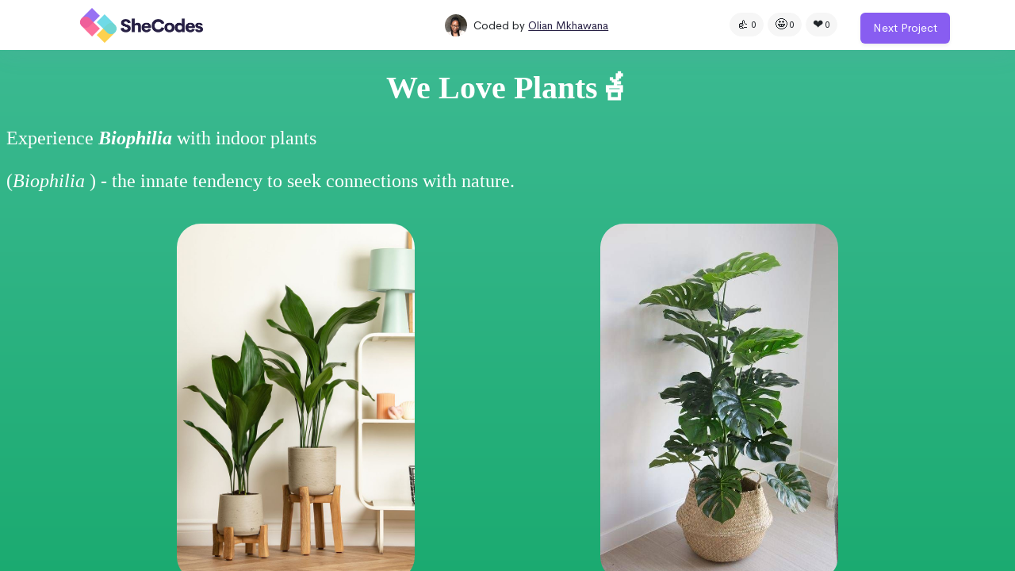

--- FILE ---
content_type: text/css
request_url: https://www.shecodes.io/assets/application-9544a6fe57c2cdb3b2761bfed785b5357e3cd6a43e08d2d817f5c2bd3b4ca8c2.css
body_size: 86239
content:
trix-editor{border:1px solid #bbb;border-radius:3px;margin:0;padding:0.4em 0.6em;min-height:5em;outline:none}trix-toolbar *{box-sizing:border-box}trix-toolbar .trix-button-row{display:flex;flex-wrap:nowrap;justify-content:space-between;overflow-x:auto}trix-toolbar .trix-button-group{display:flex;margin-bottom:10px;border:1px solid #bbb;border-top-color:#ccc;border-bottom-color:#888;border-radius:3px}trix-toolbar .trix-button-group:not(:first-child){margin-left:1.5vw}@media (max-device-width: 768px){trix-toolbar .trix-button-group:not(:first-child){margin-left:0}}trix-toolbar .trix-button-group-spacer{flex-grow:1}@media (max-device-width: 768px){trix-toolbar .trix-button-group-spacer{display:none}}trix-toolbar .trix-button{position:relative;float:left;color:rgba(0,0,0,0.6);font-size:0.75em;font-weight:600;white-space:nowrap;padding:0 0.5em;margin:0;outline:none;border:none;border-bottom:1px solid #ddd;border-radius:0;background:transparent}trix-toolbar .trix-button:not(:first-child){border-left:1px solid #ccc}trix-toolbar .trix-button.trix-active{background:#cbeefa;color:black}trix-toolbar .trix-button:not(:disabled){cursor:pointer}trix-toolbar .trix-button:disabled{color:rgba(0,0,0,0.125)}@media (max-device-width: 768px){trix-toolbar .trix-button{letter-spacing:-0.01em;padding:0 0.3em}}trix-toolbar .trix-button--icon{font-size:inherit;width:2.6em;height:1.6em;max-width:calc(0.8em + 4vw);text-indent:-9999px}@media (max-device-width: 768px){trix-toolbar .trix-button--icon{height:2em;max-width:calc(0.8em + 3.5vw)}}trix-toolbar .trix-button--icon::before{display:inline-block;position:absolute;top:0;right:0;bottom:0;left:0;opacity:0.6;content:"";background-position:center;background-repeat:no-repeat;background-size:contain}@media (max-device-width: 768px){trix-toolbar .trix-button--icon::before{right:6%;left:6%}}trix-toolbar .trix-button--icon.trix-active::before{opacity:1}trix-toolbar .trix-button--icon:disabled::before{opacity:0.125}trix-toolbar .trix-button--icon-attach::before{background-image:url(data:image/svg+xml,%3Csvg%20xmlns%3D%22http%3A%2F%2Fwww.w3.org%2F2000%2Fsvg%22%20width%3D%2224%22%20height%3D%2224%22%3E%3Cpath%20d%3D%22M16.5%206v11.5a4%204%200%201%201-8%200V5a2.5%202.5%200%200%201%205%200v10.5a1%201%200%201%201-2%200V6H10v9.5a2.5%202.5%200%200%200%205%200V5a4%204%200%201%200-8%200v12.5a5.5%205.5%200%200%200%2011%200V6h-1.5z%22%2F%3E%3C%2Fsvg%3E);top:8%;bottom:4%}trix-toolbar .trix-button--icon-bold::before{background-image:url(data:image/svg+xml,%3Csvg%20xmlns%3D%22http%3A%2F%2Fwww.w3.org%2F2000%2Fsvg%22%20width%3D%2224%22%20height%3D%2224%22%3E%3Cpath%20d%3D%22M15.6%2011.8c1-.7%201.6-1.8%201.6-2.8a4%204%200%200%200-4-4H7v14h7c2.1%200%203.7-1.7%203.7-3.8%200-1.5-.8-2.8-2.1-3.4zM10%207.5h3a1.5%201.5%200%201%201%200%203h-3v-3zm3.5%209H10v-3h3.5a1.5%201.5%200%201%201%200%203z%22%2F%3E%3C%2Fsvg%3E)}trix-toolbar .trix-button--icon-italic::before{background-image:url(data:image/svg+xml,%3Csvg%20xmlns%3D%22http%3A%2F%2Fwww.w3.org%2F2000%2Fsvg%22%20width%3D%2224%22%20height%3D%2224%22%3E%3Cpath%20d%3D%22M10%205v3h2.2l-3.4%208H6v3h8v-3h-2.2l3.4-8H18V5h-8z%22%2F%3E%3C%2Fsvg%3E)}trix-toolbar .trix-button--icon-link::before{background-image:url(data:image/svg+xml,%3Csvg%20xmlns%3D%22http%3A%2F%2Fwww.w3.org%2F2000%2Fsvg%22%20width%3D%2224%22%20height%3D%2224%22%3E%3Cpath%20d%3D%22M9.88%2013.7a4.3%204.3%200%200%201%200-6.07l3.37-3.37a4.26%204.26%200%200%201%206.07%200%204.3%204.3%200%200%201%200%206.06l-1.96%201.72a.91.91%200%201%201-1.3-1.3l1.97-1.71a2.46%202.46%200%200%200-3.48-3.48l-3.38%203.37a2.46%202.46%200%200%200%200%203.48.91.91%200%201%201-1.3%201.3z%22%2F%3E%3Cpath%20d%3D%22M4.25%2019.46a4.3%204.3%200%200%201%200-6.07l1.93-1.9a.91.91%200%201%201%201.3%201.3l-1.93%201.9a2.46%202.46%200%200%200%203.48%203.48l3.37-3.38c.96-.96.96-2.52%200-3.48a.91.91%200%201%201%201.3-1.3%204.3%204.3%200%200%201%200%206.07l-3.38%203.38a4.26%204.26%200%200%201-6.07%200z%22%2F%3E%3C%2Fsvg%3E)}trix-toolbar .trix-button--icon-strike::before{background-image:url(data:image/svg+xml,%3Csvg%20xmlns%3D%22http%3A%2F%2Fwww.w3.org%2F2000%2Fsvg%22%20width%3D%2224%22%20height%3D%2224%22%3E%3Cpath%20d%3D%22M12.73%2014l.28.14c.26.15.45.3.57.44.12.14.18.3.18.5%200%20.3-.15.56-.44.75-.3.2-.76.3-1.39.3A13.52%2013.52%200%200%201%207%2014.95v3.37a10.64%2010.64%200%200%200%204.84.88c1.26%200%202.35-.19%203.28-.56.93-.37%201.64-.9%202.14-1.57s.74-1.45.74-2.32c0-.26-.02-.51-.06-.75h-5.21zm-5.5-4c-.08-.34-.12-.7-.12-1.1%200-1.29.52-2.3%201.58-3.02%201.05-.72%202.5-1.08%204.34-1.08%201.62%200%203.28.34%204.97%201l-1.3%202.93c-1.47-.6-2.73-.9-3.8-.9-.55%200-.96.08-1.2.26-.26.17-.38.38-.38.64%200%20.27.16.52.48.74.17.12.53.3%201.05.53H7.23zM3%2013h18v-2H3v2z%22%2F%3E%3C%2Fsvg%3E)}trix-toolbar .trix-button--icon-quote::before{background-image:url(data:image/svg+xml,%3Csvg%20version%3D%221%22%20xmlns%3D%22http%3A%2F%2Fwww.w3.org%2F2000%2Fsvg%22%20width%3D%2224%22%20height%3D%2224%22%3E%3Cpath%20d%3D%22M6%2017h3l2-4V7H5v6h3zm8%200h3l2-4V7h-6v6h3z%22%2F%3E%3C%2Fsvg%3E)}trix-toolbar .trix-button--icon-heading-1::before{background-image:url(data:image/svg+xml,%3Csvg%20version%3D%221%22%20xmlns%3D%22http%3A%2F%2Fwww.w3.org%2F2000%2Fsvg%22%20width%3D%2224%22%20height%3D%2224%22%3E%3Cpath%20d%3D%22M12%209v3H9v7H6v-7H3V9h9zM8%204h14v3h-6v12h-3V7H8V4z%22%2F%3E%3C%2Fsvg%3E)}trix-toolbar .trix-button--icon-code::before{background-image:url(data:image/svg+xml,%3Csvg%20xmlns%3D%22http%3A%2F%2Fwww.w3.org%2F2000%2Fsvg%22%20width%3D%2224%22%20height%3D%2224%22%3E%3Cpath%20d%3D%22M18.2%2012L15%2015.2l1.4%201.4L21%2012l-4.6-4.6L15%208.8l3.2%203.2zM5.8%2012L9%208.8%207.6%207.4%203%2012l4.6%204.6L9%2015.2%205.8%2012z%22%2F%3E%3C%2Fsvg%3E)}trix-toolbar .trix-button--icon-bullet-list::before{background-image:url(data:image/svg+xml,%3Csvg%20version%3D%221%22%20xmlns%3D%22http%3A%2F%2Fwww.w3.org%2F2000%2Fsvg%22%20width%3D%2224%22%20height%3D%2224%22%3E%3Cpath%20d%3D%22M4%204a2%202%200%201%200%200%204%202%202%200%200%200%200-4zm0%206a2%202%200%201%200%200%204%202%202%200%200%200%200-4zm0%206a2%202%200%201%200%200%204%202%202%200%200%200%200-4zm4%203h14v-2H8v2zm0-6h14v-2H8v2zm0-8v2h14V5H8z%22%2F%3E%3C%2Fsvg%3E)}trix-toolbar .trix-button--icon-number-list::before{background-image:url(data:image/svg+xml,%3Csvg%20xmlns%3D%22http%3A%2F%2Fwww.w3.org%2F2000%2Fsvg%22%20width%3D%2224%22%20height%3D%2224%22%3E%3Cpath%20d%3D%22M2%2017h2v.5H3v1h1v.5H2v1h3v-4H2v1zm1-9h1V4H2v1h1v3zm-1%203h1.8L2%2013.1v.9h3v-1H3.2L5%2010.9V10H2v1zm5-6v2h14V5H7zm0%2014h14v-2H7v2zm0-6h14v-2H7v2z%22%2F%3E%3C%2Fsvg%3E)}trix-toolbar .trix-button--icon-undo::before{background-image:url(data:image/svg+xml,%3Csvg%20xmlns%3D%22http%3A%2F%2Fwww.w3.org%2F2000%2Fsvg%22%20width%3D%2224%22%20height%3D%2224%22%3E%3Cpath%20d%3D%22M12.5%208c-2.6%200-5%201-6.9%202.6L2%207v9h9l-3.6-3.6A8%208%200%200%201%2020%2016l2.4-.8a10.5%2010.5%200%200%200-10-7.2z%22%2F%3E%3C%2Fsvg%3E)}trix-toolbar .trix-button--icon-redo::before{background-image:url(data:image/svg+xml,%3Csvg%20xmlns%3D%22http%3A%2F%2Fwww.w3.org%2F2000%2Fsvg%22%20width%3D%2224%22%20height%3D%2224%22%3E%3Cpath%20d%3D%22M18.4%2010.6a10.5%2010.5%200%200%200-16.9%204.6L4%2016a8%208%200%200%201%2012.7-3.6L13%2016h9V7l-3.6%203.6z%22%2F%3E%3C%2Fsvg%3E)}trix-toolbar .trix-button--icon-decrease-nesting-level::before{background-image:url(data:image/svg+xml,%3Csvg%20xmlns%3D%22http%3A%2F%2Fwww.w3.org%2F2000%2Fsvg%22%20width%3D%2224%22%20height%3D%2224%22%3E%3Cpath%20d%3D%22M3%2019h19v-2H3v2zm7-6h12v-2H10v2zm-8.3-.3l2.8%202.9L6%2014.2%204%2012l2-2-1.4-1.5L1%2012l.7.7zM3%205v2h19V5H3z%22%2F%3E%3C%2Fsvg%3E)}trix-toolbar .trix-button--icon-increase-nesting-level::before{background-image:url(data:image/svg+xml,%3Csvg%20xmlns%3D%22http%3A%2F%2Fwww.w3.org%2F2000%2Fsvg%22%20width%3D%2224%22%20height%3D%2224%22%3E%3Cpath%20d%3D%22M3%2019h19v-2H3v2zm7-6h12v-2H10v2zm-6.9-1L1%2014.2l1.4%201.4L6%2012l-.7-.7-2.8-2.8L1%209.9%203.1%2012zM3%205v2h19V5H3z%22%2F%3E%3C%2Fsvg%3E)}trix-toolbar .trix-dialogs{position:relative}trix-toolbar .trix-dialog{position:absolute;top:0;left:0;right:0;font-size:0.75em;padding:15px 10px;background:#fff;box-shadow:0 0.3em 1em #ccc;border-top:2px solid #888;border-radius:5px;z-index:5}trix-toolbar .trix-input--dialog{font-size:inherit;font-weight:normal;padding:0.5em 0.8em;margin:0 10px 0 0;border-radius:3px;border:1px solid #bbb;background-color:#fff;box-shadow:none;outline:none;-webkit-appearance:none;-moz-appearance:none}trix-toolbar .trix-input--dialog.validate:invalid{box-shadow:#F00 0px 0px 1.5px 1px}trix-toolbar .trix-button--dialog{font-size:inherit;padding:0.5em;border-bottom:none}trix-toolbar .trix-dialog--link{max-width:600px}trix-toolbar .trix-dialog__link-fields{display:flex;align-items:baseline}trix-toolbar .trix-dialog__link-fields .trix-input{flex:1}trix-toolbar .trix-dialog__link-fields .trix-button-group{flex:0 0 content;margin:0}trix-editor [data-trix-mutable]:not(.attachment__caption-editor){-webkit-user-select:none;-moz-user-select:none;-ms-user-select:none;user-select:none}trix-editor [data-trix-mutable]::-moz-selection,trix-editor [data-trix-cursor-target]::-moz-selection,trix-editor [data-trix-mutable] ::-moz-selection{background:none}trix-editor [data-trix-mutable]::selection,trix-editor [data-trix-cursor-target]::selection,trix-editor [data-trix-mutable] ::selection{background:none}trix-editor .attachment__caption-editor[data-trix-mutable]:focus::-moz-selection{background:highlight}trix-editor .attachment__caption-editor[data-trix-mutable]:focus::selection{background:highlight}trix-editor .attachment.attachment--file[data-trix-mutable]{box-shadow:0 0 0 2px highlight;border-color:transparent}trix-editor .attachment[data-trix-mutable] img{box-shadow:0 0 0 2px highlight}trix-editor .attachment{position:relative}trix-editor .attachment:hover{cursor:default}trix-editor .attachment--preview .attachment__caption:hover{cursor:text}trix-editor .attachment__progress{position:absolute;z-index:1;height:20px;top:calc(50% - 10px);left:5%;width:90%;opacity:0.9;transition:opacity 200ms ease-in}trix-editor .attachment__progress[value="100"]{opacity:0}trix-editor .attachment__caption-editor{display:inline-block;width:100%;margin:0;padding:0;font-size:inherit;font-family:inherit;line-height:inherit;color:inherit;text-align:center;vertical-align:top;border:none;outline:none;-webkit-appearance:none;-moz-appearance:none}trix-editor .attachment__toolbar{position:absolute;z-index:1;top:-0.9em;left:0;width:100%;text-align:center}trix-editor .trix-button-group{display:inline-flex}trix-editor .trix-button{position:relative;float:left;color:#666;white-space:nowrap;font-size:80%;padding:0 0.8em;margin:0;outline:none;border:none;border-radius:0;background:transparent}trix-editor .trix-button:not(:first-child){border-left:1px solid #ccc}trix-editor .trix-button.trix-active{background:#cbeefa}trix-editor .trix-button:not(:disabled){cursor:pointer}trix-editor .trix-button--remove{text-indent:-9999px;display:inline-block;padding:0;outline:none;width:1.8em;height:1.8em;line-height:1.8em;border-radius:50%;background-color:#fff;border:2px solid highlight;box-shadow:1px 1px 6px rgba(0,0,0,0.25)}trix-editor .trix-button--remove::before{display:inline-block;position:absolute;top:0;right:0;bottom:0;left:0;opacity:0.7;content:"";background-image:url(data:image/svg+xml,%3Csvg%20height%3D%2224%22%20width%3D%2224%22%20xmlns%3D%22http%3A%2F%2Fwww.w3.org%2F2000%2Fsvg%22%3E%3Cpath%20d%3D%22M19%206.4L17.6%205%2012%2010.6%206.4%205%205%206.4l5.6%205.6L5%2017.6%206.4%2019l5.6-5.6%205.6%205.6%201.4-1.4-5.6-5.6z%22%2F%3E%3Cpath%20d%3D%22M0%200h24v24H0z%22%20fill%3D%22none%22%2F%3E%3C%2Fsvg%3E);background-position:center;background-repeat:no-repeat;background-size:90%}trix-editor .trix-button--remove:hover{border-color:#333}trix-editor .trix-button--remove:hover::before{opacity:1}trix-editor .attachment__metadata-container{position:relative}trix-editor .attachment__metadata{position:absolute;left:50%;top:2em;transform:translate(-50%, 0);max-width:90%;padding:0.1em 0.6em;font-size:0.8em;color:#fff;background-color:rgba(0,0,0,0.7);border-radius:3px}trix-editor .attachment__metadata .attachment__name{display:inline-block;max-width:100%;vertical-align:bottom;overflow:hidden;text-overflow:ellipsis;white-space:nowrap}trix-editor .attachment__metadata .attachment__size{margin-left:0.2em;white-space:nowrap}.trix-content{line-height:1.5}.trix-content *{box-sizing:border-box;margin:0;padding:0}.trix-content h1{font-size:1.2em;line-height:1.2}.trix-content blockquote{border:0 solid #ccc;border-left-width:0.3em;margin-left:0.3em;padding-left:0.6em}.trix-content [dir=rtl] blockquote,.trix-content blockquote[dir=rtl]{border-width:0;border-right-width:0.3em;margin-right:0.3em;padding-right:0.6em}.trix-content li{margin-left:1em}.trix-content [dir=rtl] li{margin-right:1em}.trix-content pre{display:inline-block;width:100%;vertical-align:top;font-family:monospace;font-size:0.9em;padding:0.5em;white-space:pre;background-color:#eee;overflow-x:auto}.trix-content img{max-width:100%;height:auto}.trix-content .attachment{display:inline-block;position:relative;max-width:100%}.trix-content .attachment a{color:inherit;text-decoration:none}.trix-content .attachment a:hover,.trix-content .attachment a:visited:hover{color:inherit}.trix-content .attachment__caption{text-align:center}.trix-content .attachment__caption .attachment__name+.attachment__size::before{content:' · '}.trix-content .attachment--preview{width:100%;text-align:center}.trix-content .attachment--preview .attachment__caption{color:#666;font-size:0.9em;line-height:1.2}.trix-content .attachment--file{color:#333;line-height:1;margin:0 2px 2px 2px;padding:0.4em 1em;border:1px solid #bbb;border-radius:5px}.trix-content .attachment-gallery{display:flex;flex-wrap:wrap;position:relative}.trix-content .attachment-gallery .attachment{flex:1 0 33%;padding:0 0.5em;max-width:33%}.trix-content .attachment-gallery.attachment-gallery--2 .attachment,.trix-content .attachment-gallery.attachment-gallery--4 .attachment{flex-basis:50%;max-width:50%}.trix-content .attachment-gallery>action-text-attachment,.trix-content .attachment-gallery>.attachment{flex:1 0 33%;padding:0 0.5em;max-width:33%}.trix-content .attachment-gallery.attachment-gallery--2>action-text-attachment,.trix-content .attachment-gallery.attachment-gallery--2>.attachment,.trix-content .attachment-gallery.attachment-gallery--4>action-text-attachment,.trix-content .attachment-gallery.attachment-gallery--4>.attachment{flex-basis:50%;max-width:50%}.trix-content action-text-attachment .attachment{padding:0 !important;max-width:100% !important}@font-face{font-family:"Cerebri Sans";src:url(/../fonts/Cerebri-Sans/CerebriSans-Light.eot);src:url(/../fonts/Cerebri-Sans/CerebriSans-Light.ttf);font-weight:300;font-style:normal}@font-face{font-family:"Cerebri Sans";src:url(/../fonts/Cerebri-Sans/CerebriSans-Regular.eot);src:url(/../fonts/Cerebri-Sans/CerebriSans-Regular.ttf);font-weight:500;font-style:normal}@font-face{font-family:"Cerebri Sans";src:url(/../fonts/Cerebri-Sans/CerebriSans-Bold.eot);src:url(/../fonts/Cerebri-Sans/CerebriSans-Bold.ttf);font-weight:700;font-style:normal}@font-face{font-family:"Cerebri Sans";src:url(/../fonts/Cerebri-Sans/CerebriSans-ExtraBold.eot);src:url(/../fonts/Cerebri-Sans/CerebriSans-ExtraBold.ttf);font-weight:900;font-style:normal}@font-face{font-family:"Nunito";src:url(/../fonts/Nunito/Nunito-Regulars.eot);src:url(/../fonts/Nunito/Nunito-Regular.ttf);font-weight:400;font-style:normal}@font-face{font-family:"Nunito";src:url(/../fonts/Nunito/Nunito-Bold.eot);src:url(/../fonts/Nunito/Nunito-Bold.ttf);font-weight:700;font-style:normal}@font-face{font-family:'Source Code Pro';font-weight:200;font-style:normal;font-stretch:normal;src:url(/../fonts/Source-Code-Pro/WOFF2/TTF/SourceCodePro-ExtraLight.ttf.woff2) format("woff2");src:url(/../fonts/Source-Code-Pro/WOFF/OTF/SourceCodePro-ExtraLight.otf.woff) format("woff");src:url(/../fonts/Source-Code-Pro/OTF/SourceCodePro-ExtraLight.otf) format("opentype");src:url(/../fonts/Source-Code-Pro/TTF/SourceCodePro-ExtraLight.ttf) format("truetype")}@font-face{font-family:'Source Code Pro';font-weight:200;font-style:italic;font-stretch:normal;src:url(/../fonts/Source-Code-Pro/WOFF2/TTF/SourceCodePro-ExtraLightIt.ttf.woff2) format("woff2");src:url(/../fonts/Source-Code-Pro/WOFF/OTF/SourceCodePro-ExtraLightIt.otf.woff) format("woff");src:url(/../fonts/Source-Code-Pro/OTF/SourceCodePro-ExtraLightIt.otf) format("opentype");src:url(/../fonts/Source-Code-Pro/TTF/SourceCodePro-ExtraLightIt.ttf) format("truetype")}@font-face{font-family:'Source Code Pro';font-weight:300;font-style:normal;font-stretch:normal;src:url(/../fonts/Source-Code-Pro/WOFF2/TTF/SourceCodePro-Light.ttf.woff2) format("woff2");src:url(/../fonts/Source-Code-Pro/WOFF/OTF/SourceCodePro-Light.otf.woff) format("woff");src:url(/../fonts/Source-Code-Pro/OTF/SourceCodePro-Light.otf) format("opentype");src:url(/../fonts/Source-Code-Pro/TTF/SourceCodePro-Light.ttf) format("truetype")}@font-face{font-family:'Source Code Pro';font-weight:300;font-style:italic;font-stretch:normal;src:url(/../fonts/Source-Code-Pro/WOFF2/TTF/SourceCodePro-LightIt.ttf.woff2) format("woff2");src:url(/../fonts/Source-Code-Pro/WOFF/OTF/SourceCodePro-LightIt.otf.woff) format("woff");src:url(/../fonts/Source-Code-Pro/OTF/SourceCodePro-LightIt.otf) format("opentype");src:url(/../fonts/Source-Code-Pro/TTF/SourceCodePro-LightIt.ttf) format("truetype")}@font-face{font-family:'Source Code Pro';font-weight:400;font-style:normal;font-stretch:normal;src:url(/../fonts/Source-Code-Pro/WOFF2/TTF/SourceCodePro-Regular.ttf.woff2) format("woff2");src:url(/../fonts/Source-Code-Pro/WOFF/OTF/SourceCodePro-Regular.otf.woff) format("woff");src:url(/../fonts/Source-Code-Pro/OTF/SourceCodePro-Regular.otf) format("opentype");src:url(/../fonts/Source-Code-Pro/TTF/SourceCodePro-Regular.ttf) format("truetype")}@font-face{font-family:'Source Code Pro';font-weight:400;font-style:italic;font-stretch:normal;src:url(/../fonts/Source-Code-Pro/WOFF2/TTF/SourceCodePro-It.ttf.woff2) format("woff2");src:url(/../fonts/Source-Code-Pro/WOFF/OTF/SourceCodePro-It.otf.woff) format("woff");src:url(/../fonts/Source-Code-Pro/OTF/SourceCodePro-It.otf) format("opentype");src:url(/../fonts/Source-Code-Pro/TTF/SourceCodePro-It.ttf) format("truetype")}@font-face{font-family:'Source Code Pro';font-weight:500;font-style:normal;font-stretch:normal;src:url(/../fonts/Source-Code-Pro/WOFF2/TTF/SourceCodePro-Medium.ttf.woff2) format("woff2");src:url(/../fonts/Source-Code-Pro/WOFF/OTF/SourceCodePro-Medium.otf.woff) format("woff");src:url(/../fonts/Source-Code-Pro/OTF/SourceCodePro-Medium.otf) format("opentype");src:url(/../fonts/Source-Code-Pro/TTF/SourceCodePro-Medium.ttf) format("truetype")}@font-face{font-family:'Source Code Pro';font-weight:500;font-style:italic;font-stretch:normal;src:url(/../fonts/Source-Code-Pro/WOFF2/TTF/SourceCodePro-MediumIt.ttf.woff2) format("woff2");src:url(/../fonts/Source-Code-Pro/WOFF/OTF/SourceCodePro-MediumIt.otf.woff) format("woff");src:url(/../fonts/Source-Code-Pro/OTF/SourceCodePro-MediumIt.otf) format("opentype");src:url(/../fonts/Source-Code-Pro/TTF/SourceCodePro-MediumIt.ttf) format("truetype")}@font-face{font-family:'Source Code Pro';font-weight:600;font-style:normal;font-stretch:normal;src:url(/../fonts/Source-Code-Pro/WOFF2/TTF/SourceCodePro-Semibold.ttf.woff2) format("woff2");src:url(/../fonts/Source-Code-Pro/WOFF/OTF/SourceCodePro-Semibold.otf.woff) format("woff");src:url(/../fonts/Source-Code-Pro/OTF/SourceCodePro-Semibold.otf) format("opentype");src:url(/../fonts/Source-Code-Pro/TTF/SourceCodePro-Semibold.ttf) format("truetype")}@font-face{font-family:'Source Code Pro';font-weight:600;font-style:italic;font-stretch:normal;src:url(/../fonts/Source-Code-Pro/WOFF2/TTF/SourceCodePro-SemiboldIt.ttf.woff2) format("woff2");src:url(/../fonts/Source-Code-Pro/WOFF/OTF/SourceCodePro-SemiboldIt.otf.woff) format("woff");src:url(/../fonts/Source-Code-Pro/OTF/SourceCodePro-SemiboldIt.otf) format("opentype");src:url(/../fonts/Source-Code-Pro/TTF/SourceCodePro-SemiboldIt.ttf) format("truetype")}@font-face{font-family:'Source Code Pro';font-weight:700;font-style:normal;font-stretch:normal;src:url(/../fonts/Source-Code-Pro/WOFF2/TTF/SourceCodePro-Bold.ttf.woff2) format("woff2");src:url(/../fonts/Source-Code-Pro/WOFF/OTF/SourceCodePro-Bold.otf.woff) format("woff");src:url(/../fonts/Source-Code-Pro/OTF/SourceCodePro-Bold.otf) format("opentype");src:url(/../fonts/Source-Code-Pro/TTF/SourceCodePro-Bold.ttf) format("truetype")}@font-face{font-family:'Source Code Pro';font-weight:700;font-style:italic;font-stretch:normal;src:url(/../fonts/Source-Code-Pro/WOFF2/TTF/SourceCodePro-BoldIt.ttf.woff2) format("woff2");src:url(/../fonts/Source-Code-Pro/WOFF/OTF/SourceCodePro-BoldIt.otf.woff) format("woff");src:url(/../fonts/Source-Code-Pro/OTF/SourceCodePro-BoldIt.otf) format("opentype");src:url(/../fonts/Source-Code-Pro/TTF/SourceCodePro-BoldIt.ttf) format("truetype")}@font-face{font-family:'Source Code Pro';font-weight:900;font-style:normal;font-stretch:normal;src:url(/../fonts/Source-Code-Pro/WOFF2/TTF/SourceCodePro-Black.ttf.woff2) format("woff2");src:url(/../fonts/Source-Code-Pro/WOFF/OTF/SourceCodePro-Black.otf.woff) format("woff");src:url(/../fonts/Source-Code-Pro/OTF/SourceCodePro-Black.otf) format("opentype");src:url(/../fonts/Source-Code-Pro/TTF/SourceCodePro-Black.ttf) format("truetype")}@font-face{font-family:'Source Code Pro';font-weight:900;font-style:italic;font-stretch:normal;src:url(/../fonts/Source-Code-Pro/WOFF2/TTF/SourceCodePro-BlackIt.ttf.woff2) format("woff2");src:url(/../fonts/Source-Code-Pro/WOFF/OTF/SourceCodePro-BlackIt.otf.woff) format("woff");src:url(/../fonts/Source-Code-Pro/OTF/SourceCodePro-BlackIt.otf) format("opentype");src:url(/../fonts/Source-Code-Pro/TTF/SourceCodePro-BlackIt.ttf) format("truetype")}/*!
   * Bootstrap  v5.3.8 (https://getbootstrap.com/)
   * Copyright 2011-2025 The Bootstrap Authors
   * Licensed under MIT (https://github.com/twbs/bootstrap/blob/main/LICENSE)
   */:root,[data-bs-theme="light"]{--bs-blue: #0d6efd;--bs-indigo: #6610f2;--bs-purple: #6f42c1;--bs-pink: #f65282;--bs-red: #dc3545;--bs-orange: #d98236;--bs-yellow: #FFC955;--bs-green: #198754;--bs-teal: #20c997;--bs-cyan: #0dcaf0;--bs-black: #000;--bs-white: #ffffff;--bs-gray: #6c757d;--bs-gray-dark: #343a40;--bs-gray-100: #f8f9fa;--bs-gray-200: #e9ecef;--bs-gray-300: #dee2e6;--bs-gray-400: #ced4da;--bs-gray-500: #adb5bd;--bs-gray-600: #6c757d;--bs-gray-700: #495057;--bs-gray-800: #343a40;--bs-gray-900: #212529;--bs-primary: #0d6efd;--bs-secondary: #6c757d;--bs-success: #35c56c;--bs-info: #0dcaf0;--bs-warning: #FFC955;--bs-danger: #dc3545;--bs-light: #f8f9fa;--bs-dark: #231d3c;--bs-primary-rgb: 13, 110, 253;--bs-secondary-rgb: 108, 117, 125;--bs-success-rgb: 53, 197, 108;--bs-info-rgb: 13, 202, 240;--bs-warning-rgb: 255, 201, 85;--bs-danger-rgb: 220, 53, 69;--bs-light-rgb: 248, 249, 250;--bs-dark-rgb: 35, 29, 60;--bs-primary-text-emphasis: #052c65;--bs-secondary-text-emphasis: #2b2f32;--bs-success-text-emphasis: #154f2b;--bs-info-text-emphasis: #055160;--bs-warning-text-emphasis: #665022;--bs-danger-text-emphasis: #58151c;--bs-light-text-emphasis: #495057;--bs-dark-text-emphasis: #495057;--bs-primary-bg-subtle: #cfe2ff;--bs-secondary-bg-subtle: #e2e3e5;--bs-success-bg-subtle: #d7f3e2;--bs-info-bg-subtle: #cff4fc;--bs-warning-bg-subtle: #fff4dd;--bs-danger-bg-subtle: #f8d7da;--bs-light-bg-subtle: #fcfcfd;--bs-dark-bg-subtle: #ced4da;--bs-primary-border-subtle: #9ec5fe;--bs-secondary-border-subtle: #c4c8cb;--bs-success-border-subtle: #aee8c4;--bs-info-border-subtle: #9eeaf9;--bs-warning-border-subtle: #ffe9bb;--bs-danger-border-subtle: #f1aeb5;--bs-light-border-subtle: #e9ecef;--bs-dark-border-subtle: #adb5bd;--bs-white-rgb: 255, 255, 255;--bs-black-rgb: 0, 0, 0;--bs-font-sans-serif: system-ui, -apple-system, "Segoe UI", Roboto, "Helvetica Neue", "Noto Sans", "Liberation Sans", Arial, sans-serif, "Apple Color Emoji", "Segoe UI Emoji", "Segoe UI Symbol", "Noto Color Emoji";--bs-font-monospace: SFMono-Regular, Menlo, Monaco, Consolas, "Liberation Mono", "Courier New", monospace;--bs-gradient: linear-gradient(to right, #b8cbb8 0%, #b8cbb8 0%, #b465da 0%, #cf6cc9 33%, #ee609c 66%, #ee609c 100%);--bs-body-font-family: var(--bs-font-sans-serif);--bs-body-font-size: 1rem;--bs-body-font-weight: 400;--bs-body-line-height: 1.5;--bs-body-color: #212529;--bs-body-color-rgb: 33, 37, 41;--bs-body-bg: #ffffff;--bs-body-bg-rgb: 255, 255, 255;--bs-emphasis-color: #000;--bs-emphasis-color-rgb: 0, 0, 0;--bs-secondary-color: rgba(33, 37, 41, 0.75);--bs-secondary-color-rgb: 33, 37, 41;--bs-secondary-bg: #e9ecef;--bs-secondary-bg-rgb: 233, 236, 239;--bs-tertiary-color: rgba(33, 37, 41, 0.5);--bs-tertiary-color-rgb: 33, 37, 41;--bs-tertiary-bg: #f8f9fa;--bs-tertiary-bg-rgb: 248, 249, 250;--bs-heading-color: inherit;--bs-link-color: #0d6efd;--bs-link-color-rgb: 13, 110, 253;--bs-link-decoration: underline;--bs-link-hover-color: #0a58ca;--bs-link-hover-color-rgb: 10, 88, 202;--bs-code-color: #f65282;--bs-highlight-color: #212529;--bs-highlight-bg: #fff4dd;--bs-border-width: 1px;--bs-border-style: solid;--bs-border-color: rgba(76, 87, 102, 0.1);--bs-border-color-translucent: rgba(0, 0, 0, 0.175);--bs-border-radius: 0.375rem;--bs-border-radius-sm: 0.25rem;--bs-border-radius-lg: 0.5rem;--bs-border-radius-xl: 1rem;--bs-border-radius-xxl: 2rem;--bs-border-radius-2xl: var(--bs-border-radius-xxl);--bs-border-radius-pill: 50rem;--bs-box-shadow: 0 0.5rem 1rem rgba(0, 0, 0, 0.15);--bs-box-shadow-sm: 0 0.125rem 0.25rem rgba(0, 0, 0, 0.075);--bs-box-shadow-lg: 0 1rem 3rem rgba(0, 0, 0, 0.175);--bs-box-shadow-inset: inset 0 1px 2px rgba(0, 0, 0, 0.075);--bs-focus-ring-width: 0.25rem;--bs-focus-ring-opacity: 0.25;--bs-focus-ring-color: rgba(13, 110, 253, 0.25);--bs-form-valid-color: #35c56c;--bs-form-valid-border-color: #35c56c;--bs-form-invalid-color: #dc3545;--bs-form-invalid-border-color: #dc3545}[data-bs-theme="dark"]{color-scheme:dark;--bs-body-color: #dee2e6;--bs-body-color-rgb: 222, 226, 230;--bs-body-bg: #212529;--bs-body-bg-rgb: 33, 37, 41;--bs-emphasis-color: #ffffff;--bs-emphasis-color-rgb: 255, 255, 255;--bs-secondary-color: rgba(222, 226, 230, 0.75);--bs-secondary-color-rgb: 222, 226, 230;--bs-secondary-bg: #343a40;--bs-secondary-bg-rgb: 52, 58, 64;--bs-tertiary-color: rgba(222, 226, 230, 0.5);--bs-tertiary-color-rgb: 222, 226, 230;--bs-tertiary-bg: #2b3035;--bs-tertiary-bg-rgb: 43, 48, 53;--bs-primary-text-emphasis: #6ea8fe;--bs-secondary-text-emphasis: #a7acb1;--bs-success-text-emphasis: #86dca7;--bs-info-text-emphasis: #6edff6;--bs-warning-text-emphasis: #ffdf99;--bs-danger-text-emphasis: #ea868f;--bs-light-text-emphasis: #f8f9fa;--bs-dark-text-emphasis: #dee2e6;--bs-primary-bg-subtle: #031633;--bs-secondary-bg-subtle: #161719;--bs-success-bg-subtle: #0b2716;--bs-info-bg-subtle: #032830;--bs-warning-bg-subtle: #332811;--bs-danger-bg-subtle: #2c0b0e;--bs-light-bg-subtle: #343a40;--bs-dark-bg-subtle: #1a1d20;--bs-primary-border-subtle: #084298;--bs-secondary-border-subtle: #41464b;--bs-success-border-subtle: #207641;--bs-info-border-subtle: #087990;--bs-warning-border-subtle: #997933;--bs-danger-border-subtle: #842029;--bs-light-border-subtle: #495057;--bs-dark-border-subtle: #343a40;--bs-heading-color: inherit;--bs-link-color: #6ea8fe;--bs-link-hover-color: #8bb9fe;--bs-link-color-rgb: 110, 168, 254;--bs-link-hover-color-rgb: 139, 185, 254;--bs-code-color: #fa97b4;--bs-highlight-color: #dee2e6;--bs-highlight-bg: #665022;--bs-border-color: #495057;--bs-border-color-translucent: rgba(255, 255, 255, 0.15);--bs-form-valid-color: #75b798;--bs-form-valid-border-color: #75b798;--bs-form-invalid-color: #ea868f;--bs-form-invalid-border-color: #ea868f}*,*::before,*::after{box-sizing:border-box}@media (prefers-reduced-motion: no-preference){:root{scroll-behavior:smooth}}body{margin:0;font-family:var(--bs-body-font-family);font-size:var(--bs-body-font-size);font-weight:var(--bs-body-font-weight);line-height:var(--bs-body-line-height);color:var(--bs-body-color);text-align:var(--bs-body-text-align);background-color:var(--bs-body-bg);-webkit-text-size-adjust:100%;-webkit-tap-highlight-color:rgba(0,0,0,0)}hr{margin:1rem 0;color:inherit;border:0;border-top:var(--bs-border-width) solid;opacity:0.25}h6,.h6,h5,.h5,h4,.h4,h3,.h3,h2,.h2,h1,.h1{margin-top:0;margin-bottom:0.5rem;font-weight:500;line-height:1.2;color:var(--bs-heading-color)}h1,.h1{font-size:calc(1.375rem + 1.5vw)}@media (min-width: 1200px){h1,.h1{font-size:2.5rem}}h2,.h2{font-size:calc(1.325rem + 0.9vw)}@media (min-width: 1200px){h2,.h2{font-size:2rem}}h3,.h3{font-size:calc(1.3rem + 0.6vw)}@media (min-width: 1200px){h3,.h3{font-size:1.75rem}}h4,.h4{font-size:calc(1.275rem + 0.3vw)}@media (min-width: 1200px){h4,.h4{font-size:1.5rem}}h5,.h5{font-size:1.25rem}h6,.h6{font-size:1rem}p{margin-top:0;margin-bottom:1rem}abbr[title]{text-decoration:underline dotted;cursor:help;text-decoration-skip-ink:none}address{margin-bottom:1rem;font-style:normal;line-height:inherit}ol,ul{padding-left:2rem}ol,ul,dl{margin-top:0;margin-bottom:1rem}ol ol,ul ul,ol ul,ul ol{margin-bottom:0}dt{font-weight:700}dd{margin-bottom:.5rem;margin-left:0}blockquote{margin:0 0 1rem}b,strong{font-weight:bolder}small,.small{font-size:0.875em}mark,.mark{padding:0.1875em;color:var(--bs-highlight-color);background-color:var(--bs-highlight-bg)}sub,sup{position:relative;font-size:0.75em;line-height:0;vertical-align:baseline}sub{bottom:-.25em}sup{top:-.5em}a{color:rgba(var(--bs-link-color-rgb), var(--bs-link-opacity, 1));text-decoration:underline}a:hover{--bs-link-color-rgb: var(--bs-link-hover-color-rgb)}a:not([href]):not([class]),a:not([href]):not([class]):hover{color:inherit;text-decoration:none}pre,code,kbd,samp{font-family:var(--bs-font-monospace);font-size:1em}pre{display:block;margin-top:0;margin-bottom:1rem;overflow:auto;font-size:0.875em}pre code{font-size:inherit;color:inherit;word-break:normal}code{font-size:0.875em;color:var(--bs-code-color);word-wrap:break-word}a>code{color:inherit}kbd{padding:0.1875rem 0.375rem;font-size:0.875em;color:var(--bs-body-bg);background-color:var(--bs-body-color);border-radius:0.25rem}kbd kbd{padding:0;font-size:1em}figure{margin:0 0 1rem}img,svg{vertical-align:middle}table{caption-side:bottom;border-collapse:collapse}caption{padding-top:0.5rem;padding-bottom:0.5rem;color:var(--bs-secondary-color);text-align:left}th{text-align:inherit;text-align:-webkit-match-parent}thead,tbody,tfoot,tr,td,th{border-color:inherit;border-style:solid;border-width:0}label{display:inline-block}button{border-radius:0}button:focus:not(:focus-visible){outline:0}input,button,select,optgroup,textarea{margin:0;font-family:inherit;font-size:inherit;line-height:inherit}button,select{text-transform:none}[role="button"]{cursor:pointer}select{word-wrap:normal}select:disabled{opacity:1}[list]:not([type="date"]):not([type="datetime-local"]):not([type="month"]):not([type="week"]):not([type="time"])::-webkit-calendar-picker-indicator{display:none !important}button,[type="button"],[type="reset"],[type="submit"]{-webkit-appearance:button}button:not(:disabled),[type="button"]:not(:disabled),[type="reset"]:not(:disabled),[type="submit"]:not(:disabled){cursor:pointer}::-moz-focus-inner{padding:0;border-style:none}textarea{resize:vertical}fieldset{min-width:0;padding:0;margin:0;border:0}legend{float:left;width:100%;padding:0;margin-bottom:0.5rem;line-height:inherit;font-size:calc(1.275rem + 0.3vw)}@media (min-width: 1200px){legend{font-size:1.5rem}}legend+*{clear:left}::-webkit-datetime-edit-fields-wrapper,::-webkit-datetime-edit-text,::-webkit-datetime-edit-minute,::-webkit-datetime-edit-hour-field,::-webkit-datetime-edit-day-field,::-webkit-datetime-edit-month-field,::-webkit-datetime-edit-year-field{padding:0}::-webkit-inner-spin-button{height:auto}[type="search"]{-webkit-appearance:textfield;outline-offset:-2px}[type="search"]::-webkit-search-cancel-button{cursor:pointer;filter:grayscale(1)}::-webkit-search-decoration{-webkit-appearance:none}::-webkit-color-swatch-wrapper{padding:0}::file-selector-button{font:inherit;-webkit-appearance:button}output{display:inline-block}iframe{border:0}summary{display:list-item;cursor:pointer}progress{vertical-align:baseline}[hidden]{display:none !important}.lead{font-size:1.25rem;font-weight:300}.display-1{font-weight:300;line-height:1.2;font-size:calc(1.625rem + 4.5vw)}@media (min-width: 1200px){.display-1{font-size:5rem}}.display-2{font-weight:300;line-height:1.2;font-size:calc(1.575rem + 3.9vw)}@media (min-width: 1200px){.display-2{font-size:4.5rem}}.display-3{font-weight:300;line-height:1.2;font-size:calc(1.525rem + 3.3vw)}@media (min-width: 1200px){.display-3{font-size:4rem}}.display-4{font-weight:300;line-height:1.2;font-size:calc(1.475rem + 2.7vw)}@media (min-width: 1200px){.display-4{font-size:3.5rem}}.display-5{font-weight:300;line-height:1.2;font-size:calc(1.425rem + 2.1vw)}@media (min-width: 1200px){.display-5{font-size:3rem}}.display-6{font-weight:300;line-height:1.2;font-size:calc(1.375rem + 1.5vw)}@media (min-width: 1200px){.display-6{font-size:2.5rem}}.list-unstyled{padding-left:0;list-style:none}.list-inline{padding-left:0;list-style:none}.list-inline-item{display:inline-block}.list-inline-item:not(:last-child){margin-right:0.5rem}.initialism{font-size:0.875em;text-transform:uppercase}.blockquote{margin-bottom:1rem;font-size:1.25rem}.blockquote>:last-child{margin-bottom:0}.blockquote-footer{margin-top:-1rem;margin-bottom:1rem;font-size:0.875em;color:#6c757d}.blockquote-footer::before{content:"\2014\00A0"}.img-fluid{max-width:100%;height:auto}.img-thumbnail{padding:0.25rem;background-color:var(--bs-body-bg);border:var(--bs-border-width) solid var(--bs-border-color);border-radius:var(--bs-border-radius);max-width:100%;height:auto}.figure{display:inline-block}.figure-img{margin-bottom:0.5rem;line-height:1}.figure-caption{font-size:0.875em;color:var(--bs-secondary-color)}.container,.container-fluid,.container-xxl,.container-xl,.container-lg,.container-md,.container-sm{--bs-gutter-x: 1.5rem;--bs-gutter-y: 0;width:100%;padding-right:calc(var(--bs-gutter-x) * .5);padding-left:calc(var(--bs-gutter-x) * .5);margin-right:auto;margin-left:auto}@media (min-width: 576px){.container-sm,.container{max-width:540px}}@media (min-width: 768px){.container-md,.container-sm,.container{max-width:720px}}@media (min-width: 992px){.container-lg,.container-md,.container-sm,.container{max-width:960px}}@media (min-width: 1200px){.container-xl,.container-lg,.container-md,.container-sm,.container{max-width:1140px}}@media (min-width: 1400px){.container-xxl,.container-xl,.container-lg,.container-md,.container-sm,.container{max-width:1320px}}:root{--bs-breakpoint-xs: 0;--bs-breakpoint-sm: 576px;--bs-breakpoint-md: 768px;--bs-breakpoint-lg: 992px;--bs-breakpoint-xl: 1200px;--bs-breakpoint-xxl: 1400px}.row{--bs-gutter-x: 1.5rem;--bs-gutter-y: 0;display:flex;flex-wrap:wrap;margin-top:calc(-1 * var(--bs-gutter-y));margin-right:calc(-.5 * var(--bs-gutter-x));margin-left:calc(-.5 * var(--bs-gutter-x))}.row>*{flex-shrink:0;width:100%;max-width:100%;padding-right:calc(var(--bs-gutter-x) * .5);padding-left:calc(var(--bs-gutter-x) * .5);margin-top:var(--bs-gutter-y)}.col{flex:1 0 0}.row-cols-auto>*{flex:0 0 auto;width:auto}.row-cols-1>*{flex:0 0 auto;width:100%}.row-cols-2>*{flex:0 0 auto;width:50%}.row-cols-3>*{flex:0 0 auto;width:33.33333333%}.row-cols-4>*{flex:0 0 auto;width:25%}.row-cols-5>*{flex:0 0 auto;width:20%}.row-cols-6>*{flex:0 0 auto;width:16.66666667%}.col-auto{flex:0 0 auto;width:auto}.col-1{flex:0 0 auto;width:8.33333333%}.col-2{flex:0 0 auto;width:16.66666667%}.col-3{flex:0 0 auto;width:25%}.col-4{flex:0 0 auto;width:33.33333333%}.col-5{flex:0 0 auto;width:41.66666667%}.col-6{flex:0 0 auto;width:50%}.col-7{flex:0 0 auto;width:58.33333333%}.col-8{flex:0 0 auto;width:66.66666667%}.col-9{flex:0 0 auto;width:75%}.col-10{flex:0 0 auto;width:83.33333333%}.col-11{flex:0 0 auto;width:91.66666667%}.col-12{flex:0 0 auto;width:100%}.offset-1{margin-left:8.33333333%}.offset-2{margin-left:16.66666667%}.offset-3{margin-left:25%}.offset-4{margin-left:33.33333333%}.offset-5{margin-left:41.66666667%}.offset-6{margin-left:50%}.offset-7{margin-left:58.33333333%}.offset-8{margin-left:66.66666667%}.offset-9{margin-left:75%}.offset-10{margin-left:83.33333333%}.offset-11{margin-left:91.66666667%}.g-0,.gx-0{--bs-gutter-x: 0}.g-0,.gy-0{--bs-gutter-y: 0}.g-1,.gx-1{--bs-gutter-x: 0.25rem}.g-1,.gy-1{--bs-gutter-y: 0.25rem}.g-2,.gx-2{--bs-gutter-x: 0.5rem}.g-2,.gy-2{--bs-gutter-y: 0.5rem}.g-3,.gx-3{--bs-gutter-x: 1rem}.g-3,.gy-3{--bs-gutter-y: 1rem}.g-4,.gx-4{--bs-gutter-x: 1.5rem}.g-4,.gy-4{--bs-gutter-y: 1.5rem}.g-5,.gx-5{--bs-gutter-x: 3rem}.g-5,.gy-5{--bs-gutter-y: 3rem}@media (min-width: 576px){.col-sm{flex:1 0 0}.row-cols-sm-auto>*{flex:0 0 auto;width:auto}.row-cols-sm-1>*{flex:0 0 auto;width:100%}.row-cols-sm-2>*{flex:0 0 auto;width:50%}.row-cols-sm-3>*{flex:0 0 auto;width:33.33333333%}.row-cols-sm-4>*{flex:0 0 auto;width:25%}.row-cols-sm-5>*{flex:0 0 auto;width:20%}.row-cols-sm-6>*{flex:0 0 auto;width:16.66666667%}.col-sm-auto{flex:0 0 auto;width:auto}.col-sm-1{flex:0 0 auto;width:8.33333333%}.col-sm-2{flex:0 0 auto;width:16.66666667%}.col-sm-3{flex:0 0 auto;width:25%}.col-sm-4{flex:0 0 auto;width:33.33333333%}.col-sm-5{flex:0 0 auto;width:41.66666667%}.col-sm-6{flex:0 0 auto;width:50%}.col-sm-7{flex:0 0 auto;width:58.33333333%}.col-sm-8{flex:0 0 auto;width:66.66666667%}.col-sm-9{flex:0 0 auto;width:75%}.col-sm-10{flex:0 0 auto;width:83.33333333%}.col-sm-11{flex:0 0 auto;width:91.66666667%}.col-sm-12{flex:0 0 auto;width:100%}.offset-sm-0{margin-left:0}.offset-sm-1{margin-left:8.33333333%}.offset-sm-2{margin-left:16.66666667%}.offset-sm-3{margin-left:25%}.offset-sm-4{margin-left:33.33333333%}.offset-sm-5{margin-left:41.66666667%}.offset-sm-6{margin-left:50%}.offset-sm-7{margin-left:58.33333333%}.offset-sm-8{margin-left:66.66666667%}.offset-sm-9{margin-left:75%}.offset-sm-10{margin-left:83.33333333%}.offset-sm-11{margin-left:91.66666667%}.g-sm-0,.gx-sm-0{--bs-gutter-x: 0}.g-sm-0,.gy-sm-0{--bs-gutter-y: 0}.g-sm-1,.gx-sm-1{--bs-gutter-x: 0.25rem}.g-sm-1,.gy-sm-1{--bs-gutter-y: 0.25rem}.g-sm-2,.gx-sm-2{--bs-gutter-x: 0.5rem}.g-sm-2,.gy-sm-2{--bs-gutter-y: 0.5rem}.g-sm-3,.gx-sm-3{--bs-gutter-x: 1rem}.g-sm-3,.gy-sm-3{--bs-gutter-y: 1rem}.g-sm-4,.gx-sm-4{--bs-gutter-x: 1.5rem}.g-sm-4,.gy-sm-4{--bs-gutter-y: 1.5rem}.g-sm-5,.gx-sm-5{--bs-gutter-x: 3rem}.g-sm-5,.gy-sm-5{--bs-gutter-y: 3rem}}@media (min-width: 768px){.col-md{flex:1 0 0}.row-cols-md-auto>*{flex:0 0 auto;width:auto}.row-cols-md-1>*{flex:0 0 auto;width:100%}.row-cols-md-2>*{flex:0 0 auto;width:50%}.row-cols-md-3>*{flex:0 0 auto;width:33.33333333%}.row-cols-md-4>*{flex:0 0 auto;width:25%}.row-cols-md-5>*{flex:0 0 auto;width:20%}.row-cols-md-6>*{flex:0 0 auto;width:16.66666667%}.col-md-auto{flex:0 0 auto;width:auto}.col-md-1{flex:0 0 auto;width:8.33333333%}.col-md-2{flex:0 0 auto;width:16.66666667%}.col-md-3{flex:0 0 auto;width:25%}.col-md-4{flex:0 0 auto;width:33.33333333%}.col-md-5{flex:0 0 auto;width:41.66666667%}.col-md-6{flex:0 0 auto;width:50%}.col-md-7{flex:0 0 auto;width:58.33333333%}.col-md-8{flex:0 0 auto;width:66.66666667%}.col-md-9{flex:0 0 auto;width:75%}.col-md-10{flex:0 0 auto;width:83.33333333%}.col-md-11{flex:0 0 auto;width:91.66666667%}.col-md-12{flex:0 0 auto;width:100%}.offset-md-0{margin-left:0}.offset-md-1{margin-left:8.33333333%}.offset-md-2{margin-left:16.66666667%}.offset-md-3{margin-left:25%}.offset-md-4{margin-left:33.33333333%}.offset-md-5{margin-left:41.66666667%}.offset-md-6{margin-left:50%}.offset-md-7{margin-left:58.33333333%}.offset-md-8{margin-left:66.66666667%}.offset-md-9{margin-left:75%}.offset-md-10{margin-left:83.33333333%}.offset-md-11{margin-left:91.66666667%}.g-md-0,.gx-md-0{--bs-gutter-x: 0}.g-md-0,.gy-md-0{--bs-gutter-y: 0}.g-md-1,.gx-md-1{--bs-gutter-x: 0.25rem}.g-md-1,.gy-md-1{--bs-gutter-y: 0.25rem}.g-md-2,.gx-md-2{--bs-gutter-x: 0.5rem}.g-md-2,.gy-md-2{--bs-gutter-y: 0.5rem}.g-md-3,.gx-md-3{--bs-gutter-x: 1rem}.g-md-3,.gy-md-3{--bs-gutter-y: 1rem}.g-md-4,.gx-md-4{--bs-gutter-x: 1.5rem}.g-md-4,.gy-md-4{--bs-gutter-y: 1.5rem}.g-md-5,.gx-md-5{--bs-gutter-x: 3rem}.g-md-5,.gy-md-5{--bs-gutter-y: 3rem}}@media (min-width: 992px){.col-lg{flex:1 0 0}.row-cols-lg-auto>*{flex:0 0 auto;width:auto}.row-cols-lg-1>*{flex:0 0 auto;width:100%}.row-cols-lg-2>*{flex:0 0 auto;width:50%}.row-cols-lg-3>*{flex:0 0 auto;width:33.33333333%}.row-cols-lg-4>*{flex:0 0 auto;width:25%}.row-cols-lg-5>*{flex:0 0 auto;width:20%}.row-cols-lg-6>*{flex:0 0 auto;width:16.66666667%}.col-lg-auto{flex:0 0 auto;width:auto}.col-lg-1{flex:0 0 auto;width:8.33333333%}.col-lg-2{flex:0 0 auto;width:16.66666667%}.col-lg-3{flex:0 0 auto;width:25%}.col-lg-4{flex:0 0 auto;width:33.33333333%}.col-lg-5{flex:0 0 auto;width:41.66666667%}.col-lg-6{flex:0 0 auto;width:50%}.col-lg-7{flex:0 0 auto;width:58.33333333%}.col-lg-8{flex:0 0 auto;width:66.66666667%}.col-lg-9{flex:0 0 auto;width:75%}.col-lg-10{flex:0 0 auto;width:83.33333333%}.col-lg-11{flex:0 0 auto;width:91.66666667%}.col-lg-12{flex:0 0 auto;width:100%}.offset-lg-0{margin-left:0}.offset-lg-1{margin-left:8.33333333%}.offset-lg-2{margin-left:16.66666667%}.offset-lg-3{margin-left:25%}.offset-lg-4{margin-left:33.33333333%}.offset-lg-5{margin-left:41.66666667%}.offset-lg-6{margin-left:50%}.offset-lg-7{margin-left:58.33333333%}.offset-lg-8{margin-left:66.66666667%}.offset-lg-9{margin-left:75%}.offset-lg-10{margin-left:83.33333333%}.offset-lg-11{margin-left:91.66666667%}.g-lg-0,.gx-lg-0{--bs-gutter-x: 0}.g-lg-0,.gy-lg-0{--bs-gutter-y: 0}.g-lg-1,.gx-lg-1{--bs-gutter-x: 0.25rem}.g-lg-1,.gy-lg-1{--bs-gutter-y: 0.25rem}.g-lg-2,.gx-lg-2{--bs-gutter-x: 0.5rem}.g-lg-2,.gy-lg-2{--bs-gutter-y: 0.5rem}.g-lg-3,.gx-lg-3{--bs-gutter-x: 1rem}.g-lg-3,.gy-lg-3{--bs-gutter-y: 1rem}.g-lg-4,.gx-lg-4{--bs-gutter-x: 1.5rem}.g-lg-4,.gy-lg-4{--bs-gutter-y: 1.5rem}.g-lg-5,.gx-lg-5{--bs-gutter-x: 3rem}.g-lg-5,.gy-lg-5{--bs-gutter-y: 3rem}}@media (min-width: 1200px){.col-xl{flex:1 0 0}.row-cols-xl-auto>*{flex:0 0 auto;width:auto}.row-cols-xl-1>*{flex:0 0 auto;width:100%}.row-cols-xl-2>*{flex:0 0 auto;width:50%}.row-cols-xl-3>*{flex:0 0 auto;width:33.33333333%}.row-cols-xl-4>*{flex:0 0 auto;width:25%}.row-cols-xl-5>*{flex:0 0 auto;width:20%}.row-cols-xl-6>*{flex:0 0 auto;width:16.66666667%}.col-xl-auto{flex:0 0 auto;width:auto}.col-xl-1{flex:0 0 auto;width:8.33333333%}.col-xl-2{flex:0 0 auto;width:16.66666667%}.col-xl-3{flex:0 0 auto;width:25%}.col-xl-4{flex:0 0 auto;width:33.33333333%}.col-xl-5{flex:0 0 auto;width:41.66666667%}.col-xl-6{flex:0 0 auto;width:50%}.col-xl-7{flex:0 0 auto;width:58.33333333%}.col-xl-8{flex:0 0 auto;width:66.66666667%}.col-xl-9{flex:0 0 auto;width:75%}.col-xl-10{flex:0 0 auto;width:83.33333333%}.col-xl-11{flex:0 0 auto;width:91.66666667%}.col-xl-12{flex:0 0 auto;width:100%}.offset-xl-0{margin-left:0}.offset-xl-1{margin-left:8.33333333%}.offset-xl-2{margin-left:16.66666667%}.offset-xl-3{margin-left:25%}.offset-xl-4{margin-left:33.33333333%}.offset-xl-5{margin-left:41.66666667%}.offset-xl-6{margin-left:50%}.offset-xl-7{margin-left:58.33333333%}.offset-xl-8{margin-left:66.66666667%}.offset-xl-9{margin-left:75%}.offset-xl-10{margin-left:83.33333333%}.offset-xl-11{margin-left:91.66666667%}.g-xl-0,.gx-xl-0{--bs-gutter-x: 0}.g-xl-0,.gy-xl-0{--bs-gutter-y: 0}.g-xl-1,.gx-xl-1{--bs-gutter-x: 0.25rem}.g-xl-1,.gy-xl-1{--bs-gutter-y: 0.25rem}.g-xl-2,.gx-xl-2{--bs-gutter-x: 0.5rem}.g-xl-2,.gy-xl-2{--bs-gutter-y: 0.5rem}.g-xl-3,.gx-xl-3{--bs-gutter-x: 1rem}.g-xl-3,.gy-xl-3{--bs-gutter-y: 1rem}.g-xl-4,.gx-xl-4{--bs-gutter-x: 1.5rem}.g-xl-4,.gy-xl-4{--bs-gutter-y: 1.5rem}.g-xl-5,.gx-xl-5{--bs-gutter-x: 3rem}.g-xl-5,.gy-xl-5{--bs-gutter-y: 3rem}}@media (min-width: 1400px){.col-xxl{flex:1 0 0}.row-cols-xxl-auto>*{flex:0 0 auto;width:auto}.row-cols-xxl-1>*{flex:0 0 auto;width:100%}.row-cols-xxl-2>*{flex:0 0 auto;width:50%}.row-cols-xxl-3>*{flex:0 0 auto;width:33.33333333%}.row-cols-xxl-4>*{flex:0 0 auto;width:25%}.row-cols-xxl-5>*{flex:0 0 auto;width:20%}.row-cols-xxl-6>*{flex:0 0 auto;width:16.66666667%}.col-xxl-auto{flex:0 0 auto;width:auto}.col-xxl-1{flex:0 0 auto;width:8.33333333%}.col-xxl-2{flex:0 0 auto;width:16.66666667%}.col-xxl-3{flex:0 0 auto;width:25%}.col-xxl-4{flex:0 0 auto;width:33.33333333%}.col-xxl-5{flex:0 0 auto;width:41.66666667%}.col-xxl-6{flex:0 0 auto;width:50%}.col-xxl-7{flex:0 0 auto;width:58.33333333%}.col-xxl-8{flex:0 0 auto;width:66.66666667%}.col-xxl-9{flex:0 0 auto;width:75%}.col-xxl-10{flex:0 0 auto;width:83.33333333%}.col-xxl-11{flex:0 0 auto;width:91.66666667%}.col-xxl-12{flex:0 0 auto;width:100%}.offset-xxl-0{margin-left:0}.offset-xxl-1{margin-left:8.33333333%}.offset-xxl-2{margin-left:16.66666667%}.offset-xxl-3{margin-left:25%}.offset-xxl-4{margin-left:33.33333333%}.offset-xxl-5{margin-left:41.66666667%}.offset-xxl-6{margin-left:50%}.offset-xxl-7{margin-left:58.33333333%}.offset-xxl-8{margin-left:66.66666667%}.offset-xxl-9{margin-left:75%}.offset-xxl-10{margin-left:83.33333333%}.offset-xxl-11{margin-left:91.66666667%}.g-xxl-0,.gx-xxl-0{--bs-gutter-x: 0}.g-xxl-0,.gy-xxl-0{--bs-gutter-y: 0}.g-xxl-1,.gx-xxl-1{--bs-gutter-x: 0.25rem}.g-xxl-1,.gy-xxl-1{--bs-gutter-y: 0.25rem}.g-xxl-2,.gx-xxl-2{--bs-gutter-x: 0.5rem}.g-xxl-2,.gy-xxl-2{--bs-gutter-y: 0.5rem}.g-xxl-3,.gx-xxl-3{--bs-gutter-x: 1rem}.g-xxl-3,.gy-xxl-3{--bs-gutter-y: 1rem}.g-xxl-4,.gx-xxl-4{--bs-gutter-x: 1.5rem}.g-xxl-4,.gy-xxl-4{--bs-gutter-y: 1.5rem}.g-xxl-5,.gx-xxl-5{--bs-gutter-x: 3rem}.g-xxl-5,.gy-xxl-5{--bs-gutter-y: 3rem}}.table{--bs-table-color-type: initial;--bs-table-bg-type: initial;--bs-table-color-state: initial;--bs-table-bg-state: initial;--bs-table-color: var(--bs-emphasis-color);--bs-table-bg: var(--bs-body-bg);--bs-table-border-color: var(--bs-border-color);--bs-table-accent-bg: transparent;--bs-table-striped-color: var(--bs-emphasis-color);--bs-table-striped-bg: rgba(var(--bs-emphasis-color-rgb), 0.05);--bs-table-active-color: var(--bs-emphasis-color);--bs-table-active-bg: rgba(var(--bs-emphasis-color-rgb), 0.1);--bs-table-hover-color: var(--bs-emphasis-color);--bs-table-hover-bg: rgba(var(--bs-emphasis-color-rgb), 0.075);width:100%;margin-bottom:1rem;vertical-align:top;border-color:var(--bs-table-border-color)}.table>:not(caption)>*>*{padding:0.5rem 0.5rem;color:var(--bs-table-color-state, var(--bs-table-color-type, var(--bs-table-color)));background-color:var(--bs-table-bg);border-bottom-width:var(--bs-border-width);box-shadow:inset 0 0 0 9999px var(--bs-table-bg-state, var(--bs-table-bg-type, var(--bs-table-accent-bg)))}.table>tbody{vertical-align:inherit}.table>thead{vertical-align:bottom}.table-group-divider{border-top:calc(var(--bs-border-width) * 2) solid currentcolor}.caption-top{caption-side:top}.table-sm>:not(caption)>*>*{padding:0.25rem 0.25rem}.table-bordered>:not(caption)>*{border-width:var(--bs-border-width) 0}.table-bordered>:not(caption)>*>*{border-width:0 var(--bs-border-width)}.table-borderless>:not(caption)>*>*{border-bottom-width:0}.table-borderless>:not(:first-child){border-top-width:0}.table-striped>tbody>tr:nth-of-type(odd)>*{--bs-table-color-type: var(--bs-table-striped-color);--bs-table-bg-type: var(--bs-table-striped-bg)}.table-striped-columns>:not(caption)>tr>:nth-child(even){--bs-table-color-type: var(--bs-table-striped-color);--bs-table-bg-type: var(--bs-table-striped-bg)}.table-active{--bs-table-color-state: var(--bs-table-active-color);--bs-table-bg-state: var(--bs-table-active-bg)}.table-hover>tbody>tr:hover>*{--bs-table-color-state: var(--bs-table-hover-color);--bs-table-bg-state: var(--bs-table-hover-bg)}.table-primary{--bs-table-color: #000;--bs-table-bg: #cfe2ff;--bs-table-border-color: #a6b5cc;--bs-table-striped-bg: #c5d7f2;--bs-table-striped-color: #000;--bs-table-active-bg: #bacbe6;--bs-table-active-color: #000;--bs-table-hover-bg: #bfd1ec;--bs-table-hover-color: #000;color:var(--bs-table-color);border-color:var(--bs-table-border-color)}.table-secondary{--bs-table-color: #000;--bs-table-bg: #e2e3e5;--bs-table-border-color: #b5b6b7;--bs-table-striped-bg: #d7d8da;--bs-table-striped-color: #000;--bs-table-active-bg: #cbccce;--bs-table-active-color: #000;--bs-table-hover-bg: #d1d2d4;--bs-table-hover-color: #000;color:var(--bs-table-color);border-color:var(--bs-table-border-color)}.table-success{--bs-table-color: #000;--bs-table-bg: #d7f3e2;--bs-table-border-color: #acc2b5;--bs-table-striped-bg: #cce7d7;--bs-table-striped-color: #000;--bs-table-active-bg: #c2dbcb;--bs-table-active-color: #000;--bs-table-hover-bg: #c7e1d1;--bs-table-hover-color: #000;color:var(--bs-table-color);border-color:var(--bs-table-border-color)}.table-info{--bs-table-color: #000;--bs-table-bg: #cff4fc;--bs-table-border-color: #a6c3ca;--bs-table-striped-bg: #c5e8ef;--bs-table-striped-color: #000;--bs-table-active-bg: #badce3;--bs-table-active-color: #000;--bs-table-hover-bg: #bfe2e9;--bs-table-hover-color: #000;color:var(--bs-table-color);border-color:var(--bs-table-border-color)}.table-warning{--bs-table-color: #000;--bs-table-bg: #fff4dd;--bs-table-border-color: #ccc3b1;--bs-table-striped-bg: #f2e8d2;--bs-table-striped-color: #000;--bs-table-active-bg: #e6dcc7;--bs-table-active-color: #000;--bs-table-hover-bg: #ece2cc;--bs-table-hover-color: #000;color:var(--bs-table-color);border-color:var(--bs-table-border-color)}.table-danger{--bs-table-color: #000;--bs-table-bg: #f8d7da;--bs-table-border-color: #c6acae;--bs-table-striped-bg: #eccccf;--bs-table-striped-color: #000;--bs-table-active-bg: #dfc2c4;--bs-table-active-color: #000;--bs-table-hover-bg: #e5c7ca;--bs-table-hover-color: #000;color:var(--bs-table-color);border-color:var(--bs-table-border-color)}.table-light{--bs-table-color: #000;--bs-table-bg: #f8f9fa;--bs-table-border-color: #c6c7c8;--bs-table-striped-bg: #ecedee;--bs-table-striped-color: #000;--bs-table-active-bg: #dfe0e1;--bs-table-active-color: #000;--bs-table-hover-bg: #e5e6e7;--bs-table-hover-color: #000;color:var(--bs-table-color);border-color:var(--bs-table-border-color)}.table-dark{--bs-table-color: #ffffff;--bs-table-bg: #231d3c;--bs-table-border-color: #4f4a63;--bs-table-striped-bg: #2e2846;--bs-table-striped-color: #ffffff;--bs-table-active-bg: #393450;--bs-table-active-color: #ffffff;--bs-table-hover-bg: #342e4b;--bs-table-hover-color: #ffffff;color:var(--bs-table-color);border-color:var(--bs-table-border-color)}.table-responsive{overflow-x:auto;-webkit-overflow-scrolling:touch}@media (max-width: 575.98px){.table-responsive-sm{overflow-x:auto;-webkit-overflow-scrolling:touch}}@media (max-width: 767.98px){.table-responsive-md{overflow-x:auto;-webkit-overflow-scrolling:touch}}@media (max-width: 991.98px){.table-responsive-lg{overflow-x:auto;-webkit-overflow-scrolling:touch}}@media (max-width: 1199.98px){.table-responsive-xl{overflow-x:auto;-webkit-overflow-scrolling:touch}}@media (max-width: 1399.98px){.table-responsive-xxl{overflow-x:auto;-webkit-overflow-scrolling:touch}}.form-label{margin-bottom:0.5rem}.col-form-label{padding-top:calc(0.375rem + var(--bs-border-width));padding-bottom:calc(0.375rem + var(--bs-border-width));margin-bottom:0;font-size:inherit;line-height:1.5}.col-form-label-lg{padding-top:calc(0.5rem + var(--bs-border-width));padding-bottom:calc(0.5rem + var(--bs-border-width));font-size:1.25rem}.col-form-label-sm{padding-top:calc(0.25rem + var(--bs-border-width));padding-bottom:calc(0.25rem + var(--bs-border-width));font-size:0.875rem}.form-text{margin-top:0.25rem;font-size:0.875em;color:var(--bs-secondary-color)}.form-control{display:block;width:100%;padding:0.375rem 0.75rem;font-size:1rem;font-weight:400;line-height:1.5;color:var(--bs-body-color);appearance:none;background-color:var(--bs-body-bg);background-clip:padding-box;border:var(--bs-border-width) solid var(--bs-border-color);border-radius:var(--bs-border-radius);transition:border-color 0.15s ease-in-out, box-shadow 0.15s ease-in-out}@media (prefers-reduced-motion: reduce){.form-control{transition:none}}.form-control[type="file"]{overflow:hidden}.form-control[type="file"]:not(:disabled):not([readonly]){cursor:pointer}.form-control:focus{color:var(--bs-body-color);background-color:var(--bs-body-bg);border-color:#86b7fe;outline:0;box-shadow:0 0 0 0.25rem rgba(13,110,253,0.25)}.form-control::-webkit-date-and-time-value{min-width:85px;height:1.5em;margin:0}.form-control::-webkit-datetime-edit{display:block;padding:0}.form-control::placeholder{color:var(--bs-secondary-color);opacity:1}.form-control:disabled{background-color:var(--bs-secondary-bg);opacity:1}.form-control::file-selector-button{padding:0.375rem 0.75rem;margin:-0.375rem -0.75rem;margin-inline-end:0.75rem;color:var(--bs-body-color);background-color:var(--bs-tertiary-bg);pointer-events:none;border-color:inherit;border-style:solid;border-width:0;border-inline-end-width:var(--bs-border-width);border-radius:0;transition:color 0.15s ease-in-out, background-color 0.15s ease-in-out, border-color 0.15s ease-in-out, box-shadow 0.15s ease-in-out}@media (prefers-reduced-motion: reduce){.form-control::file-selector-button{transition:none}}.form-control:hover:not(:disabled):not([readonly])::file-selector-button{background-color:var(--bs-secondary-bg)}.form-control-plaintext{display:block;width:100%;padding:0.375rem 0;margin-bottom:0;line-height:1.5;color:var(--bs-body-color);background-color:transparent;border:solid transparent;border-width:var(--bs-border-width) 0}.form-control-plaintext:focus{outline:0}.form-control-plaintext.form-control-sm,.form-control-plaintext.form-control-lg{padding-right:0;padding-left:0}.form-control-sm{min-height:calc(1.5em + 0.5rem + calc(var(--bs-border-width) * 2));padding:0.25rem 0.5rem;font-size:0.875rem;border-radius:var(--bs-border-radius-sm)}.form-control-sm::file-selector-button{padding:0.25rem 0.5rem;margin:-0.25rem -0.5rem;margin-inline-end:0.5rem}.form-control-lg{min-height:calc(1.5em + 1rem + calc(var(--bs-border-width) * 2));padding:0.5rem 1rem;font-size:1.25rem;border-radius:var(--bs-border-radius-lg)}.form-control-lg::file-selector-button{padding:0.5rem 1rem;margin:-0.5rem -1rem;margin-inline-end:1rem}textarea.form-control{min-height:calc(1.5em + 0.75rem + calc(var(--bs-border-width) * 2))}textarea.form-control-sm{min-height:calc(1.5em + 0.5rem + calc(var(--bs-border-width) * 2))}textarea.form-control-lg{min-height:calc(1.5em + 1rem + calc(var(--bs-border-width) * 2))}.form-control-color{width:3rem;height:calc(1.5em + 0.75rem + calc(var(--bs-border-width) * 2));padding:0.375rem}.form-control-color:not(:disabled):not([readonly]){cursor:pointer}.form-control-color::-moz-color-swatch{border:0 !important;border-radius:var(--bs-border-radius)}.form-control-color::-webkit-color-swatch{border:0 !important;border-radius:var(--bs-border-radius)}.form-control-color.form-control-sm{height:calc(1.5em + 0.5rem + calc(var(--bs-border-width) * 2))}.form-control-color.form-control-lg{height:calc(1.5em + 1rem + calc(var(--bs-border-width) * 2))}.form-select{--bs-form-select-bg-img: url("data:image/svg+xml,%3csvg xmlns='http://www.w3.org/2000/svg' viewBox='0 0 16 16'%3e%3cpath fill='none' stroke='%23343a40' stroke-linecap='round' stroke-linejoin='round' stroke-width='2' d='m2 5 6 6 6-6'/%3e%3c/svg%3e");display:block;width:100%;padding:0.375rem 2.25rem 0.375rem 0.75rem;font-size:1rem;font-weight:400;line-height:1.5;color:var(--bs-body-color);appearance:none;background-color:var(--bs-body-bg);background-image:var(--bs-form-select-bg-img),var(--bs-form-select-bg-icon, none);background-repeat:no-repeat;background-position:right 0.75rem center;background-size:16px 12px;border:var(--bs-border-width) solid var(--bs-border-color);border-radius:var(--bs-border-radius);transition:border-color 0.15s ease-in-out, box-shadow 0.15s ease-in-out}@media (prefers-reduced-motion: reduce){.form-select{transition:none}}.form-select:focus{border-color:#86b7fe;outline:0;box-shadow:0 0 0 0.25rem rgba(13,110,253,0.25)}.form-select[multiple],.form-select[size]:not([size="1"]){padding-right:0.75rem;background-image:none}.form-select:disabled{background-color:var(--bs-secondary-bg)}.form-select:-moz-focusring{color:transparent;text-shadow:0 0 0 var(--bs-body-color)}.form-select-sm{padding-top:0.25rem;padding-bottom:0.25rem;padding-left:0.5rem;font-size:0.875rem;border-radius:var(--bs-border-radius-sm)}.form-select-lg{padding-top:0.5rem;padding-bottom:0.5rem;padding-left:1rem;font-size:1.25rem;border-radius:var(--bs-border-radius-lg)}[data-bs-theme="dark"] .form-select{--bs-form-select-bg-img: url("data:image/svg+xml,%3csvg xmlns='http://www.w3.org/2000/svg' viewBox='0 0 16 16'%3e%3cpath fill='none' stroke='%23dee2e6' stroke-linecap='round' stroke-linejoin='round' stroke-width='2' d='m2 5 6 6 6-6'/%3e%3c/svg%3e")}.form-check{display:block;min-height:1.5rem;padding-left:1.5em;margin-bottom:0.125rem}.form-check .form-check-input{float:left;margin-left:-1.5em}.form-check-reverse{padding-right:1.5em;padding-left:0;text-align:right}.form-check-reverse .form-check-input{float:right;margin-right:-1.5em;margin-left:0}.form-check-input{--bs-form-check-bg: var(--bs-body-bg);flex-shrink:0;width:1em;height:1em;margin-top:0.25em;vertical-align:top;appearance:none;background-color:var(--bs-form-check-bg);background-image:var(--bs-form-check-bg-image);background-repeat:no-repeat;background-position:center;background-size:contain;border:var(--bs-border-width) solid var(--bs-border-color);print-color-adjust:exact}.form-check-input[type="checkbox"]{border-radius:0.25em}.form-check-input[type="radio"]{border-radius:50%}.form-check-input:active{filter:brightness(90%)}.form-check-input:focus{border-color:#86b7fe;outline:0;box-shadow:0 0 0 0.25rem rgba(13,110,253,0.25)}.form-check-input:checked{background-color:#0d6efd;border-color:#0d6efd}.form-check-input[type="checkbox"]:checked{--bs-form-check-bg-image: url("data:image/svg+xml,%3csvg xmlns='http://www.w3.org/2000/svg' viewBox='0 0 20 20'%3e%3cpath fill='none' stroke='%23ffffff' stroke-linecap='round' stroke-linejoin='round' stroke-width='3' d='m6 10 3 3 6-6'/%3e%3c/svg%3e")}.form-check-input[type="radio"]:checked{--bs-form-check-bg-image: url("data:image/svg+xml,%3csvg xmlns='http://www.w3.org/2000/svg' viewBox='-4 -4 8 8'%3e%3ccircle r='2' fill='%23ffffff'/%3e%3c/svg%3e")}.form-check-input[type="checkbox"]:indeterminate{background-color:#0d6efd;border-color:#0d6efd;--bs-form-check-bg-image: url("data:image/svg+xml,%3csvg xmlns='http://www.w3.org/2000/svg' viewBox='0 0 20 20'%3e%3cpath fill='none' stroke='%23ffffff' stroke-linecap='round' stroke-linejoin='round' stroke-width='3' d='M6 10h8'/%3e%3c/svg%3e")}.form-check-input:disabled{pointer-events:none;filter:none;opacity:0.5}.form-check-input[disabled]~.form-check-label,.form-check-input:disabled~.form-check-label{cursor:default;opacity:0.5}.form-switch{padding-left:2.5em}.form-switch .form-check-input{--bs-form-switch-bg: url("data:image/svg+xml,%3csvg xmlns='http://www.w3.org/2000/svg' viewBox='-4 -4 8 8'%3e%3ccircle r='3' fill='rgba%280, 0, 0, 0.25%29'/%3e%3c/svg%3e");width:2em;margin-left:-2.5em;background-image:var(--bs-form-switch-bg);background-position:left center;border-radius:2em;transition:background-position 0.15s ease-in-out}@media (prefers-reduced-motion: reduce){.form-switch .form-check-input{transition:none}}.form-switch .form-check-input:focus{--bs-form-switch-bg: url("data:image/svg+xml,%3csvg xmlns='http://www.w3.org/2000/svg' viewBox='-4 -4 8 8'%3e%3ccircle r='3' fill='%2386b7fe'/%3e%3c/svg%3e")}.form-switch .form-check-input:checked{background-position:right center;--bs-form-switch-bg: url("data:image/svg+xml,%3csvg xmlns='http://www.w3.org/2000/svg' viewBox='-4 -4 8 8'%3e%3ccircle r='3' fill='%23ffffff'/%3e%3c/svg%3e")}.form-switch.form-check-reverse{padding-right:2.5em;padding-left:0}.form-switch.form-check-reverse .form-check-input{margin-right:-2.5em;margin-left:0}.form-check-inline{display:inline-block;margin-right:1rem}.btn-check{position:absolute;clip:rect(0, 0, 0, 0);pointer-events:none}.btn-check[disabled]+.btn,.btn-check:disabled+.btn{pointer-events:none;filter:none;opacity:0.65}[data-bs-theme="dark"] .form-switch .form-check-input:not(:checked):not(:focus){--bs-form-switch-bg: url("data:image/svg+xml,%3csvg xmlns='http://www.w3.org/2000/svg' viewBox='-4 -4 8 8'%3e%3ccircle r='3' fill='rgba%28255, 255, 255, 0.25%29'/%3e%3c/svg%3e")}.form-range{width:100%;height:1.5rem;padding:0;appearance:none;background-color:transparent}.form-range:focus{outline:0}.form-range:focus::-webkit-slider-thumb{box-shadow:0 0 0 1px #fff,0 0 0 0.25rem rgba(13,110,253,0.25)}.form-range:focus::-moz-range-thumb{box-shadow:0 0 0 1px #fff,0 0 0 0.25rem rgba(13,110,253,0.25)}.form-range::-moz-focus-outer{border:0}.form-range::-webkit-slider-thumb{width:1rem;height:1rem;margin-top:-0.25rem;appearance:none;background-color:#0d6efd;border:0;border-radius:1rem;transition:background-color 0.15s ease-in-out, border-color 0.15s ease-in-out, box-shadow 0.15s ease-in-out}@media (prefers-reduced-motion: reduce){.form-range::-webkit-slider-thumb{transition:none}}.form-range::-webkit-slider-thumb:active{background-color:#b6d4fe}.form-range::-webkit-slider-runnable-track{width:100%;height:0.5rem;color:transparent;cursor:pointer;background-color:var(--bs-secondary-bg);border-color:transparent;border-radius:1rem}.form-range::-moz-range-thumb{width:1rem;height:1rem;appearance:none;background-color:#0d6efd;border:0;border-radius:1rem;transition:background-color 0.15s ease-in-out, border-color 0.15s ease-in-out, box-shadow 0.15s ease-in-out}@media (prefers-reduced-motion: reduce){.form-range::-moz-range-thumb{transition:none}}.form-range::-moz-range-thumb:active{background-color:#b6d4fe}.form-range::-moz-range-track{width:100%;height:0.5rem;color:transparent;cursor:pointer;background-color:var(--bs-secondary-bg);border-color:transparent;border-radius:1rem}.form-range:disabled{pointer-events:none}.form-range:disabled::-webkit-slider-thumb{background-color:var(--bs-secondary-color)}.form-range:disabled::-moz-range-thumb{background-color:var(--bs-secondary-color)}.form-floating{position:relative}.form-floating>.form-control,.form-floating>.form-control-plaintext,.form-floating>.form-select{height:calc(3.5rem + calc(var(--bs-border-width) * 2));min-height:calc(3.5rem + calc(var(--bs-border-width) * 2));line-height:1.25}.form-floating>label{position:absolute;top:0;left:0;z-index:2;max-width:100%;height:100%;padding:1rem 0.75rem;overflow:hidden;color:rgba(var(--bs-body-color-rgb), 0.65);text-align:start;text-overflow:ellipsis;white-space:nowrap;pointer-events:none;border:var(--bs-border-width) solid transparent;transform-origin:0 0;transition:opacity 0.1s ease-in-out, transform 0.1s ease-in-out}@media (prefers-reduced-motion: reduce){.form-floating>label{transition:none}}.form-floating>.form-control,.form-floating>.form-control-plaintext{padding:1rem 0.75rem}.form-floating>.form-control::placeholder,.form-floating>.form-control-plaintext::placeholder{color:transparent}.form-floating>.form-control:focus,.form-floating>.form-control:not(:placeholder-shown),.form-floating>.form-control-plaintext:focus,.form-floating>.form-control-plaintext:not(:placeholder-shown){padding-top:1.625rem;padding-bottom:0.625rem}.form-floating>.form-control:-webkit-autofill,.form-floating>.form-control-plaintext:-webkit-autofill{padding-top:1.625rem;padding-bottom:0.625rem}.form-floating>.form-select{padding-top:1.625rem;padding-bottom:0.625rem;padding-left:0.75rem}.form-floating>.form-control:focus~label,.form-floating>.form-control:not(:placeholder-shown)~label,.form-floating>.form-control-plaintext~label,.form-floating>.form-select~label{transform:scale(0.85) translateY(-0.5rem) translateX(0.15rem)}.form-floating>.form-control:-webkit-autofill~label{transform:scale(0.85) translateY(-0.5rem) translateX(0.15rem)}.form-floating>textarea:focus~label::after,.form-floating>textarea:not(:placeholder-shown)~label::after{position:absolute;inset:1rem 0.375rem;z-index:-1;height:1.5em;content:"";background-color:var(--bs-body-bg);border-radius:var(--bs-border-radius)}.form-floating>textarea:disabled~label::after{background-color:var(--bs-secondary-bg)}.form-floating>.form-control-plaintext~label{border-width:var(--bs-border-width) 0}.form-floating>:disabled~label,.form-floating>.form-control:disabled~label{color:#6c757d}.input-group{position:relative;display:flex;flex-wrap:wrap;align-items:stretch;width:100%}.input-group>.form-control,.input-group>.form-select,.input-group>.form-floating{position:relative;flex:1 1 auto;width:1%;min-width:0}.input-group>.form-control:focus,.input-group>.form-select:focus,.input-group>.form-floating:focus-within{z-index:5}.input-group .btn{position:relative;z-index:2}.input-group .btn:focus{z-index:5}.input-group-text{display:flex;align-items:center;padding:0.375rem 0.75rem;font-size:1rem;font-weight:400;line-height:1.5;color:var(--bs-body-color);text-align:center;white-space:nowrap;background-color:var(--bs-tertiary-bg);border:var(--bs-border-width) solid var(--bs-border-color);border-radius:var(--bs-border-radius)}.input-group-lg>.form-control,.input-group-lg>.form-select,.input-group-lg>.input-group-text,.input-group-lg>.btn{padding:0.5rem 1rem;font-size:1.25rem;border-radius:var(--bs-border-radius-lg)}.input-group-sm>.form-control,.input-group-sm>.form-select,.input-group-sm>.input-group-text,.input-group-sm>.btn{padding:0.25rem 0.5rem;font-size:0.875rem;border-radius:var(--bs-border-radius-sm)}.input-group-lg>.form-select,.input-group-sm>.form-select{padding-right:3rem}.input-group:not(.has-validation)>:not(:last-child):not(.dropdown-toggle):not(.dropdown-menu):not(.form-floating),.input-group:not(.has-validation)>.dropdown-toggle:nth-last-child(n + 3),.input-group:not(.has-validation)>.form-floating:not(:last-child)>.form-control,.input-group:not(.has-validation)>.form-floating:not(:last-child)>.form-select{border-top-right-radius:0;border-bottom-right-radius:0}.input-group.has-validation>:nth-last-child(n + 3):not(.dropdown-toggle):not(.dropdown-menu):not(.form-floating),.input-group.has-validation>.dropdown-toggle:nth-last-child(n + 4),.input-group.has-validation>.form-floating:nth-last-child(n + 3)>.form-control,.input-group.has-validation>.form-floating:nth-last-child(n + 3)>.form-select{border-top-right-radius:0;border-bottom-right-radius:0}.input-group>:not(:first-child):not(.dropdown-menu):not(.valid-tooltip):not(.valid-feedback):not(.invalid-tooltip):not(.invalid-feedback){margin-left:calc(-1 * var(--bs-border-width));border-top-left-radius:0;border-bottom-left-radius:0}.input-group>.form-floating:not(:first-child)>.form-control,.input-group>.form-floating:not(:first-child)>.form-select{border-top-left-radius:0;border-bottom-left-radius:0}.valid-feedback{display:none;width:100%;margin-top:0.25rem;font-size:0.875em;color:var(--bs-form-valid-color)}.valid-tooltip{position:absolute;top:100%;z-index:5;display:none;max-width:100%;padding:0.25rem 0.5rem;margin-top:.1rem;font-size:0.875rem;color:#fff;background-color:var(--bs-success);border-radius:var(--bs-border-radius)}.was-validated :valid~.valid-feedback,.was-validated :valid~.valid-tooltip,.is-valid~.valid-feedback,.is-valid~.valid-tooltip{display:block}.was-validated .form-control:valid,.form-control.is-valid{border-color:var(--bs-form-valid-border-color);padding-right:calc(1.5em + 0.75rem);background-image:url("data:image/svg+xml,%3csvg xmlns='http://www.w3.org/2000/svg' viewBox='0 0 8 8'%3e%3cpath fill='%2335c56c' d='M2.3 6.73.6 4.53c-.4-1.04.46-1.4 1.1-.8l1.1 1.4 3.4-3.8c.6-.63 1.6-.27 1.2.7l-4 4.6c-.43.5-.8.4-1.1.1'/%3e%3c/svg%3e");background-repeat:no-repeat;background-position:right calc(0.375em + 0.1875rem) center;background-size:calc(0.75em + 0.375rem) calc(0.75em + 0.375rem)}.was-validated .form-control:valid:focus,.form-control.is-valid:focus{border-color:var(--bs-form-valid-border-color);box-shadow:0 0 0 0.25rem rgba(var(--bs-success-rgb), 0.25)}.was-validated textarea.form-control:valid,textarea.form-control.is-valid{padding-right:calc(1.5em + 0.75rem);background-position:top calc(0.375em + 0.1875rem) right calc(0.375em + 0.1875rem)}.was-validated .form-select:valid,.form-select.is-valid{border-color:var(--bs-form-valid-border-color)}.was-validated .form-select:valid:not([multiple]):not([size]),.was-validated .form-select[size="1"]:valid:not([multiple]),.form-select.is-valid:not([multiple]):not([size]),.form-select.is-valid[size="1"]:not([multiple]){--bs-form-select-bg-icon: url("data:image/svg+xml,%3csvg xmlns='http://www.w3.org/2000/svg' viewBox='0 0 8 8'%3e%3cpath fill='%2335c56c' d='M2.3 6.73.6 4.53c-.4-1.04.46-1.4 1.1-.8l1.1 1.4 3.4-3.8c.6-.63 1.6-.27 1.2.7l-4 4.6c-.43.5-.8.4-1.1.1'/%3e%3c/svg%3e");padding-right:4.125rem;background-position:right 0.75rem center, center right 2.25rem;background-size:16px 12px,calc(0.75em + 0.375rem) calc(0.75em + 0.375rem)}.was-validated .form-select:valid:focus,.form-select.is-valid:focus{border-color:var(--bs-form-valid-border-color);box-shadow:0 0 0 0.25rem rgba(var(--bs-success-rgb), 0.25)}.was-validated .form-control-color:valid,.form-control-color.is-valid{width:calc(3rem + calc(1.5em + 0.75rem))}.was-validated .form-check-input:valid,.form-check-input.is-valid{border-color:var(--bs-form-valid-border-color)}.was-validated .form-check-input:valid:checked,.form-check-input.is-valid:checked{background-color:var(--bs-form-valid-color)}.was-validated .form-check-input:valid:focus,.form-check-input.is-valid:focus{box-shadow:0 0 0 0.25rem rgba(var(--bs-success-rgb), 0.25)}.was-validated .form-check-input:valid~.form-check-label,.form-check-input.is-valid~.form-check-label{color:var(--bs-form-valid-color)}.form-check-inline .form-check-input~.valid-feedback{margin-left:.5em}.was-validated .input-group>.form-control:not(:focus):valid,.input-group>.form-control.is-valid:not(:focus),.was-validated .input-group>.form-select:not(:focus):valid,.input-group>.form-select.is-valid:not(:focus),.was-validated .input-group>.form-floating:not(:focus-within):valid,.input-group>.form-floating.is-valid:not(:focus-within){z-index:3}.invalid-feedback{display:none;width:100%;margin-top:0.25rem;font-size:0.875em;color:var(--bs-form-invalid-color)}.invalid-tooltip{position:absolute;top:100%;z-index:5;display:none;max-width:100%;padding:0.25rem 0.5rem;margin-top:.1rem;font-size:0.875rem;color:#fff;background-color:var(--bs-danger);border-radius:var(--bs-border-radius)}.was-validated :invalid~.invalid-feedback,.was-validated :invalid~.invalid-tooltip,.is-invalid~.invalid-feedback,.is-invalid~.invalid-tooltip{display:block}.was-validated .form-control:invalid,.form-control.is-invalid{border-color:var(--bs-form-invalid-border-color);padding-right:calc(1.5em + 0.75rem);background-image:url("data:image/svg+xml,%3csvg xmlns='http://www.w3.org/2000/svg' viewBox='0 0 12 12' width='12' height='12' fill='none' stroke='%23dc3545'%3e%3ccircle cx='6' cy='6' r='4.5'/%3e%3cpath stroke-linejoin='round' d='M5.8 3.6h.4L6 6.5z'/%3e%3ccircle cx='6' cy='8.2' r='.6' fill='%23dc3545' stroke='none'/%3e%3c/svg%3e");background-repeat:no-repeat;background-position:right calc(0.375em + 0.1875rem) center;background-size:calc(0.75em + 0.375rem) calc(0.75em + 0.375rem)}.was-validated .form-control:invalid:focus,.form-control.is-invalid:focus{border-color:var(--bs-form-invalid-border-color);box-shadow:0 0 0 0.25rem rgba(var(--bs-danger-rgb), 0.25)}.was-validated textarea.form-control:invalid,textarea.form-control.is-invalid{padding-right:calc(1.5em + 0.75rem);background-position:top calc(0.375em + 0.1875rem) right calc(0.375em + 0.1875rem)}.was-validated .form-select:invalid,.form-select.is-invalid{border-color:var(--bs-form-invalid-border-color)}.was-validated .form-select:invalid:not([multiple]):not([size]),.was-validated .form-select[size="1"]:invalid:not([multiple]),.form-select.is-invalid:not([multiple]):not([size]),.form-select.is-invalid[size="1"]:not([multiple]){--bs-form-select-bg-icon: url("data:image/svg+xml,%3csvg xmlns='http://www.w3.org/2000/svg' viewBox='0 0 12 12' width='12' height='12' fill='none' stroke='%23dc3545'%3e%3ccircle cx='6' cy='6' r='4.5'/%3e%3cpath stroke-linejoin='round' d='M5.8 3.6h.4L6 6.5z'/%3e%3ccircle cx='6' cy='8.2' r='.6' fill='%23dc3545' stroke='none'/%3e%3c/svg%3e");padding-right:4.125rem;background-position:right 0.75rem center, center right 2.25rem;background-size:16px 12px,calc(0.75em + 0.375rem) calc(0.75em + 0.375rem)}.was-validated .form-select:invalid:focus,.form-select.is-invalid:focus{border-color:var(--bs-form-invalid-border-color);box-shadow:0 0 0 0.25rem rgba(var(--bs-danger-rgb), 0.25)}.was-validated .form-control-color:invalid,.form-control-color.is-invalid{width:calc(3rem + calc(1.5em + 0.75rem))}.was-validated .form-check-input:invalid,.form-check-input.is-invalid{border-color:var(--bs-form-invalid-border-color)}.was-validated .form-check-input:invalid:checked,.form-check-input.is-invalid:checked{background-color:var(--bs-form-invalid-color)}.was-validated .form-check-input:invalid:focus,.form-check-input.is-invalid:focus{box-shadow:0 0 0 0.25rem rgba(var(--bs-danger-rgb), 0.25)}.was-validated .form-check-input:invalid~.form-check-label,.form-check-input.is-invalid~.form-check-label{color:var(--bs-form-invalid-color)}.form-check-inline .form-check-input~.invalid-feedback{margin-left:.5em}.was-validated .input-group>.form-control:not(:focus):invalid,.input-group>.form-control.is-invalid:not(:focus),.was-validated .input-group>.form-select:not(:focus):invalid,.input-group>.form-select.is-invalid:not(:focus),.was-validated .input-group>.form-floating:not(:focus-within):invalid,.input-group>.form-floating.is-invalid:not(:focus-within){z-index:4}.btn{--bs-btn-padding-x: 0.75rem;--bs-btn-padding-y: 0.375rem;--bs-btn-font-family: ;--bs-btn-font-size: 1rem;--bs-btn-font-weight: 400;--bs-btn-line-height: 1.5;--bs-btn-color: var(--bs-body-color);--bs-btn-bg: transparent;--bs-btn-border-width: var(--bs-border-width);--bs-btn-border-color: transparent;--bs-btn-border-radius: var(--bs-border-radius);--bs-btn-hover-border-color: transparent;--bs-btn-box-shadow: inset 0 1px 0 rgba(255, 255, 255, 0.15), 0 1px 1px rgba(0, 0, 0, 0.075);--bs-btn-disabled-opacity: 0.65;--bs-btn-focus-box-shadow: 0 0 0 0.25rem rgba(var(--bs-btn-focus-shadow-rgb), .5);display:inline-block;padding:var(--bs-btn-padding-y) var(--bs-btn-padding-x);font-family:var(--bs-btn-font-family);font-size:var(--bs-btn-font-size);font-weight:var(--bs-btn-font-weight);line-height:var(--bs-btn-line-height);color:var(--bs-btn-color);text-align:center;text-decoration:none;vertical-align:middle;cursor:pointer;user-select:none;border:var(--bs-btn-border-width) solid var(--bs-btn-border-color);border-radius:var(--bs-btn-border-radius);background-color:var(--bs-btn-bg);transition:color 0.15s ease-in-out, background-color 0.15s ease-in-out, border-color 0.15s ease-in-out, box-shadow 0.15s ease-in-out}@media (prefers-reduced-motion: reduce){.btn{transition:none}}.btn:hover{color:var(--bs-btn-hover-color);background-color:var(--bs-btn-hover-bg);border-color:var(--bs-btn-hover-border-color)}.btn-check+.btn:hover{color:var(--bs-btn-color);background-color:var(--bs-btn-bg);border-color:var(--bs-btn-border-color)}.btn:focus-visible{color:var(--bs-btn-hover-color);background-color:var(--bs-btn-hover-bg);border-color:var(--bs-btn-hover-border-color);outline:0;box-shadow:var(--bs-btn-focus-box-shadow)}.btn-check:focus-visible+.btn{border-color:var(--bs-btn-hover-border-color);outline:0;box-shadow:var(--bs-btn-focus-box-shadow)}.btn-check:checked+.btn,:not(.btn-check)+.btn:active,.btn:first-child:active,.btn.active,.btn.show{color:var(--bs-btn-active-color);background-color:var(--bs-btn-active-bg);border-color:var(--bs-btn-active-border-color)}.btn-check:checked+.btn:focus-visible,:not(.btn-check)+.btn:active:focus-visible,.btn:first-child:active:focus-visible,.btn.active:focus-visible,.btn.show:focus-visible{box-shadow:var(--bs-btn-focus-box-shadow)}.btn-check:checked:focus-visible+.btn{box-shadow:var(--bs-btn-focus-box-shadow)}.btn:disabled,.btn.disabled,fieldset:disabled .btn{color:var(--bs-btn-disabled-color);pointer-events:none;background-color:var(--bs-btn-disabled-bg);border-color:var(--bs-btn-disabled-border-color);opacity:var(--bs-btn-disabled-opacity)}.btn-primary{--bs-btn-color: #ffffff;--bs-btn-bg: #0d6efd;--bs-btn-border-color: #0d6efd;--bs-btn-hover-color: #ffffff;--bs-btn-hover-bg: #0b5ed7;--bs-btn-hover-border-color: #0a58ca;--bs-btn-focus-shadow-rgb: 49, 132, 253;--bs-btn-active-color: #ffffff;--bs-btn-active-bg: #0a58ca;--bs-btn-active-border-color: #0a53be;--bs-btn-active-shadow: inset 0 3px 5px rgba(0, 0, 0, 0.125);--bs-btn-disabled-color: #ffffff;--bs-btn-disabled-bg: #0d6efd;--bs-btn-disabled-border-color: #0d6efd}.btn-secondary{--bs-btn-color: #ffffff;--bs-btn-bg: #6c757d;--bs-btn-border-color: #6c757d;--bs-btn-hover-color: #ffffff;--bs-btn-hover-bg: #5c636a;--bs-btn-hover-border-color: #565e64;--bs-btn-focus-shadow-rgb: 130, 138, 145;--bs-btn-active-color: #ffffff;--bs-btn-active-bg: #565e64;--bs-btn-active-border-color: #51585e;--bs-btn-active-shadow: inset 0 3px 5px rgba(0, 0, 0, 0.125);--bs-btn-disabled-color: #ffffff;--bs-btn-disabled-bg: #6c757d;--bs-btn-disabled-border-color: #6c757d}.btn-success{--bs-btn-color: #000;--bs-btn-bg: #35c56c;--bs-btn-border-color: #35c56c;--bs-btn-hover-color: #000;--bs-btn-hover-bg: #53ce82;--bs-btn-hover-border-color: #49cb7b;--bs-btn-focus-shadow-rgb: 45, 167, 92;--bs-btn-active-color: #000;--bs-btn-active-bg: #5dd189;--bs-btn-active-border-color: #49cb7b;--bs-btn-active-shadow: inset 0 3px 5px rgba(0, 0, 0, 0.125);--bs-btn-disabled-color: #000;--bs-btn-disabled-bg: #35c56c;--bs-btn-disabled-border-color: #35c56c}.btn-info{--bs-btn-color: #000;--bs-btn-bg: #0dcaf0;--bs-btn-border-color: #0dcaf0;--bs-btn-hover-color: #000;--bs-btn-hover-bg: #31d2f2;--bs-btn-hover-border-color: #25cff2;--bs-btn-focus-shadow-rgb: 11, 172, 204;--bs-btn-active-color: #000;--bs-btn-active-bg: #3dd5f3;--bs-btn-active-border-color: #25cff2;--bs-btn-active-shadow: inset 0 3px 5px rgba(0, 0, 0, 0.125);--bs-btn-disabled-color: #000;--bs-btn-disabled-bg: #0dcaf0;--bs-btn-disabled-border-color: #0dcaf0}.btn-warning{--bs-btn-color: #000;--bs-btn-bg: #FFC955;--bs-btn-border-color: #FFC955;--bs-btn-hover-color: #000;--bs-btn-hover-bg: #ffd16f;--bs-btn-hover-border-color: #ffce66;--bs-btn-focus-shadow-rgb: 217, 171, 72;--bs-btn-active-color: #000;--bs-btn-active-bg: #ffd477;--bs-btn-active-border-color: #ffce66;--bs-btn-active-shadow: inset 0 3px 5px rgba(0, 0, 0, 0.125);--bs-btn-disabled-color: #000;--bs-btn-disabled-bg: #FFC955;--bs-btn-disabled-border-color: #FFC955}.btn-danger{--bs-btn-color: #ffffff;--bs-btn-bg: #dc3545;--bs-btn-border-color: #dc3545;--bs-btn-hover-color: #ffffff;--bs-btn-hover-bg: #bb2d3b;--bs-btn-hover-border-color: #b02a37;--bs-btn-focus-shadow-rgb: 225, 83, 97;--bs-btn-active-color: #ffffff;--bs-btn-active-bg: #b02a37;--bs-btn-active-border-color: #a52834;--bs-btn-active-shadow: inset 0 3px 5px rgba(0, 0, 0, 0.125);--bs-btn-disabled-color: #ffffff;--bs-btn-disabled-bg: #dc3545;--bs-btn-disabled-border-color: #dc3545}.btn-light{--bs-btn-color: #000;--bs-btn-bg: #f8f9fa;--bs-btn-border-color: #f8f9fa;--bs-btn-hover-color: #000;--bs-btn-hover-bg: #d3d4d5;--bs-btn-hover-border-color: #c6c7c8;--bs-btn-focus-shadow-rgb: 211, 212, 213;--bs-btn-active-color: #000;--bs-btn-active-bg: #c6c7c8;--bs-btn-active-border-color: #babbbc;--bs-btn-active-shadow: inset 0 3px 5px rgba(0, 0, 0, 0.125);--bs-btn-disabled-color: #000;--bs-btn-disabled-bg: #f8f9fa;--bs-btn-disabled-border-color: #f8f9fa}.btn-dark{--bs-btn-color: #ffffff;--bs-btn-bg: #231d3c;--bs-btn-border-color: #231d3c;--bs-btn-hover-color: #ffffff;--bs-btn-hover-bg: #443f59;--bs-btn-hover-border-color: #393450;--bs-btn-focus-shadow-rgb: 68, 63, 89;--bs-btn-active-color: #ffffff;--bs-btn-active-bg: #4f4a63;--bs-btn-active-border-color: #393450;--bs-btn-active-shadow: inset 0 3px 5px rgba(0, 0, 0, 0.125);--bs-btn-disabled-color: #ffffff;--bs-btn-disabled-bg: #231d3c;--bs-btn-disabled-border-color: #231d3c}.btn-outline-primary{--bs-btn-color: #0d6efd;--bs-btn-border-color: #0d6efd;--bs-btn-hover-color: #ffffff;--bs-btn-hover-bg: #0d6efd;--bs-btn-hover-border-color: #0d6efd;--bs-btn-focus-shadow-rgb: 13, 110, 253;--bs-btn-active-color: #ffffff;--bs-btn-active-bg: #0d6efd;--bs-btn-active-border-color: #0d6efd;--bs-btn-active-shadow: inset 0 3px 5px rgba(0, 0, 0, 0.125);--bs-btn-disabled-color: #0d6efd;--bs-btn-disabled-bg: transparent;--bs-btn-disabled-border-color: #0d6efd;--bs-gradient: none}.btn-outline-secondary{--bs-btn-color: #6c757d;--bs-btn-border-color: #6c757d;--bs-btn-hover-color: #ffffff;--bs-btn-hover-bg: #6c757d;--bs-btn-hover-border-color: #6c757d;--bs-btn-focus-shadow-rgb: 108, 117, 125;--bs-btn-active-color: #ffffff;--bs-btn-active-bg: #6c757d;--bs-btn-active-border-color: #6c757d;--bs-btn-active-shadow: inset 0 3px 5px rgba(0, 0, 0, 0.125);--bs-btn-disabled-color: #6c757d;--bs-btn-disabled-bg: transparent;--bs-btn-disabled-border-color: #6c757d;--bs-gradient: none}.btn-outline-success{--bs-btn-color: #35c56c;--bs-btn-border-color: #35c56c;--bs-btn-hover-color: #000;--bs-btn-hover-bg: #35c56c;--bs-btn-hover-border-color: #35c56c;--bs-btn-focus-shadow-rgb: 53, 197, 108;--bs-btn-active-color: #000;--bs-btn-active-bg: #35c56c;--bs-btn-active-border-color: #35c56c;--bs-btn-active-shadow: inset 0 3px 5px rgba(0, 0, 0, 0.125);--bs-btn-disabled-color: #35c56c;--bs-btn-disabled-bg: transparent;--bs-btn-disabled-border-color: #35c56c;--bs-gradient: none}.btn-outline-info{--bs-btn-color: #0dcaf0;--bs-btn-border-color: #0dcaf0;--bs-btn-hover-color: #000;--bs-btn-hover-bg: #0dcaf0;--bs-btn-hover-border-color: #0dcaf0;--bs-btn-focus-shadow-rgb: 13, 202, 240;--bs-btn-active-color: #000;--bs-btn-active-bg: #0dcaf0;--bs-btn-active-border-color: #0dcaf0;--bs-btn-active-shadow: inset 0 3px 5px rgba(0, 0, 0, 0.125);--bs-btn-disabled-color: #0dcaf0;--bs-btn-disabled-bg: transparent;--bs-btn-disabled-border-color: #0dcaf0;--bs-gradient: none}.btn-outline-warning{--bs-btn-color: #FFC955;--bs-btn-border-color: #FFC955;--bs-btn-hover-color: #000;--bs-btn-hover-bg: #FFC955;--bs-btn-hover-border-color: #FFC955;--bs-btn-focus-shadow-rgb: 255, 201, 85;--bs-btn-active-color: #000;--bs-btn-active-bg: #FFC955;--bs-btn-active-border-color: #FFC955;--bs-btn-active-shadow: inset 0 3px 5px rgba(0, 0, 0, 0.125);--bs-btn-disabled-color: #FFC955;--bs-btn-disabled-bg: transparent;--bs-btn-disabled-border-color: #FFC955;--bs-gradient: none}.btn-outline-danger{--bs-btn-color: #dc3545;--bs-btn-border-color: #dc3545;--bs-btn-hover-color: #ffffff;--bs-btn-hover-bg: #dc3545;--bs-btn-hover-border-color: #dc3545;--bs-btn-focus-shadow-rgb: 220, 53, 69;--bs-btn-active-color: #ffffff;--bs-btn-active-bg: #dc3545;--bs-btn-active-border-color: #dc3545;--bs-btn-active-shadow: inset 0 3px 5px rgba(0, 0, 0, 0.125);--bs-btn-disabled-color: #dc3545;--bs-btn-disabled-bg: transparent;--bs-btn-disabled-border-color: #dc3545;--bs-gradient: none}.btn-outline-light{--bs-btn-color: #f8f9fa;--bs-btn-border-color: #f8f9fa;--bs-btn-hover-color: #000;--bs-btn-hover-bg: #f8f9fa;--bs-btn-hover-border-color: #f8f9fa;--bs-btn-focus-shadow-rgb: 248, 249, 250;--bs-btn-active-color: #000;--bs-btn-active-bg: #f8f9fa;--bs-btn-active-border-color: #f8f9fa;--bs-btn-active-shadow: inset 0 3px 5px rgba(0, 0, 0, 0.125);--bs-btn-disabled-color: #f8f9fa;--bs-btn-disabled-bg: transparent;--bs-btn-disabled-border-color: #f8f9fa;--bs-gradient: none}.btn-outline-dark{--bs-btn-color: #231d3c;--bs-btn-border-color: #231d3c;--bs-btn-hover-color: #ffffff;--bs-btn-hover-bg: #231d3c;--bs-btn-hover-border-color: #231d3c;--bs-btn-focus-shadow-rgb: 35, 29, 60;--bs-btn-active-color: #ffffff;--bs-btn-active-bg: #231d3c;--bs-btn-active-border-color: #231d3c;--bs-btn-active-shadow: inset 0 3px 5px rgba(0, 0, 0, 0.125);--bs-btn-disabled-color: #231d3c;--bs-btn-disabled-bg: transparent;--bs-btn-disabled-border-color: #231d3c;--bs-gradient: none}.btn-link{--bs-btn-font-weight: 400;--bs-btn-color: var(--bs-link-color);--bs-btn-bg: transparent;--bs-btn-border-color: transparent;--bs-btn-hover-color: var(--bs-link-hover-color);--bs-btn-hover-border-color: transparent;--bs-btn-active-color: var(--bs-link-hover-color);--bs-btn-active-border-color: transparent;--bs-btn-disabled-color: #6c757d;--bs-btn-disabled-border-color: transparent;--bs-btn-box-shadow: 0 0 0 #000;--bs-btn-focus-shadow-rgb: 49, 132, 253;text-decoration:underline}.btn-link:focus-visible{color:var(--bs-btn-color)}.btn-link:hover{color:var(--bs-btn-hover-color)}.btn-lg,.btn-group-lg>.btn{--bs-btn-padding-y: 0.5rem;--bs-btn-padding-x: 1rem;--bs-btn-font-size: 1.25rem;--bs-btn-border-radius: var(--bs-border-radius-lg)}.btn-sm,.btn-group-sm>.btn{--bs-btn-padding-y: 0.25rem;--bs-btn-padding-x: 0.5rem;--bs-btn-font-size: 0.875rem;--bs-btn-border-radius: var(--bs-border-radius-sm)}.fade{transition:opacity 0.15s linear}@media (prefers-reduced-motion: reduce){.fade{transition:none}}.fade:not(.show){opacity:0}.collapse:not(.show){display:none}.collapsing{height:0;overflow:hidden;transition:height 0.35s ease}@media (prefers-reduced-motion: reduce){.collapsing{transition:none}}.collapsing.collapse-horizontal{width:0;height:auto;transition:width 0.35s ease}@media (prefers-reduced-motion: reduce){.collapsing.collapse-horizontal{transition:none}}.dropup,.dropend,.dropdown,.dropstart,.dropup-center,.dropdown-center{position:relative}.dropdown-toggle{white-space:nowrap}.dropdown-toggle::after{display:inline-block;margin-left:0.255em;vertical-align:0.255em;content:"";border-top:0.3em solid;border-right:0.3em solid transparent;border-bottom:0;border-left:0.3em solid transparent}.dropdown-toggle:empty::after{margin-left:0}.dropdown-menu{--bs-dropdown-zindex: 1000;--bs-dropdown-min-width: 10rem;--bs-dropdown-padding-x: 0;--bs-dropdown-padding-y: 0.5rem;--bs-dropdown-spacer: 0.125rem;--bs-dropdown-font-size: 1rem;--bs-dropdown-color: var(--bs-body-color);--bs-dropdown-bg: var(--bs-body-bg);--bs-dropdown-border-color: var(--bs-border-color-translucent);--bs-dropdown-border-radius: var(--bs-border-radius);--bs-dropdown-border-width: var(--bs-border-width);--bs-dropdown-inner-border-radius: calc(var(--bs-border-radius) - var(--bs-border-width));--bs-dropdown-divider-bg: var(--bs-border-color-translucent);--bs-dropdown-divider-margin-y: 0.5rem;--bs-dropdown-box-shadow: var(--bs-box-shadow);--bs-dropdown-link-color: var(--bs-body-color);--bs-dropdown-link-hover-color: var(--bs-body-color);--bs-dropdown-link-hover-bg: var(--bs-tertiary-bg);--bs-dropdown-link-active-color: #ffffff;--bs-dropdown-link-active-bg: #0d6efd;--bs-dropdown-link-disabled-color: var(--bs-tertiary-color);--bs-dropdown-item-padding-x: 1rem;--bs-dropdown-item-padding-y: 0.25rem;--bs-dropdown-header-color: #6c757d;--bs-dropdown-header-padding-x: 1rem;--bs-dropdown-header-padding-y: 0.5rem;position:absolute;z-index:var(--bs-dropdown-zindex);display:none;min-width:var(--bs-dropdown-min-width);padding:var(--bs-dropdown-padding-y) var(--bs-dropdown-padding-x);margin:0;font-size:var(--bs-dropdown-font-size);color:var(--bs-dropdown-color);text-align:left;list-style:none;background-color:var(--bs-dropdown-bg);background-clip:padding-box;border:var(--bs-dropdown-border-width) solid var(--bs-dropdown-border-color);border-radius:var(--bs-dropdown-border-radius)}.dropdown-menu[data-bs-popper]{top:100%;left:0;margin-top:var(--bs-dropdown-spacer)}.dropdown-menu-start{--bs-position: start}.dropdown-menu-start[data-bs-popper]{right:auto;left:0}.dropdown-menu-end{--bs-position: end}.dropdown-menu-end[data-bs-popper]{right:0;left:auto}@media (min-width: 576px){.dropdown-menu-sm-start{--bs-position: start}.dropdown-menu-sm-start[data-bs-popper]{right:auto;left:0}.dropdown-menu-sm-end{--bs-position: end}.dropdown-menu-sm-end[data-bs-popper]{right:0;left:auto}}@media (min-width: 768px){.dropdown-menu-md-start{--bs-position: start}.dropdown-menu-md-start[data-bs-popper]{right:auto;left:0}.dropdown-menu-md-end{--bs-position: end}.dropdown-menu-md-end[data-bs-popper]{right:0;left:auto}}@media (min-width: 992px){.dropdown-menu-lg-start{--bs-position: start}.dropdown-menu-lg-start[data-bs-popper]{right:auto;left:0}.dropdown-menu-lg-end{--bs-position: end}.dropdown-menu-lg-end[data-bs-popper]{right:0;left:auto}}@media (min-width: 1200px){.dropdown-menu-xl-start{--bs-position: start}.dropdown-menu-xl-start[data-bs-popper]{right:auto;left:0}.dropdown-menu-xl-end{--bs-position: end}.dropdown-menu-xl-end[data-bs-popper]{right:0;left:auto}}@media (min-width: 1400px){.dropdown-menu-xxl-start{--bs-position: start}.dropdown-menu-xxl-start[data-bs-popper]{right:auto;left:0}.dropdown-menu-xxl-end{--bs-position: end}.dropdown-menu-xxl-end[data-bs-popper]{right:0;left:auto}}.dropup .dropdown-menu[data-bs-popper]{top:auto;bottom:100%;margin-top:0;margin-bottom:var(--bs-dropdown-spacer)}.dropup .dropdown-toggle::after{display:inline-block;margin-left:0.255em;vertical-align:0.255em;content:"";border-top:0;border-right:0.3em solid transparent;border-bottom:0.3em solid;border-left:0.3em solid transparent}.dropup .dropdown-toggle:empty::after{margin-left:0}.dropend .dropdown-menu[data-bs-popper]{top:0;right:auto;left:100%;margin-top:0;margin-left:var(--bs-dropdown-spacer)}.dropend .dropdown-toggle::after{display:inline-block;margin-left:0.255em;vertical-align:0.255em;content:"";border-top:0.3em solid transparent;border-right:0;border-bottom:0.3em solid transparent;border-left:0.3em solid}.dropend .dropdown-toggle:empty::after{margin-left:0}.dropend .dropdown-toggle::after{vertical-align:0}.dropstart .dropdown-menu[data-bs-popper]{top:0;right:100%;left:auto;margin-top:0;margin-right:var(--bs-dropdown-spacer)}.dropstart .dropdown-toggle::after{display:inline-block;margin-left:0.255em;vertical-align:0.255em;content:""}.dropstart .dropdown-toggle::after{display:none}.dropstart .dropdown-toggle::before{display:inline-block;margin-right:0.255em;vertical-align:0.255em;content:"";border-top:0.3em solid transparent;border-right:0.3em solid;border-bottom:0.3em solid transparent}.dropstart .dropdown-toggle:empty::after{margin-left:0}.dropstart .dropdown-toggle::before{vertical-align:0}.dropdown-divider{height:0;margin:var(--bs-dropdown-divider-margin-y) 0;overflow:hidden;border-top:1px solid var(--bs-dropdown-divider-bg);opacity:1}.dropdown-item{display:block;width:100%;padding:var(--bs-dropdown-item-padding-y) var(--bs-dropdown-item-padding-x);clear:both;font-weight:400;color:var(--bs-dropdown-link-color);text-align:inherit;text-decoration:none;white-space:nowrap;background-color:transparent;border:0;border-radius:var(--bs-dropdown-item-border-radius, 0)}.dropdown-item:hover,.dropdown-item:focus{color:var(--bs-dropdown-link-hover-color);background-color:var(--bs-dropdown-link-hover-bg)}.dropdown-item.active,.dropdown-item:active{color:var(--bs-dropdown-link-active-color);text-decoration:none;background-color:var(--bs-dropdown-link-active-bg)}.dropdown-item.disabled,.dropdown-item:disabled{color:var(--bs-dropdown-link-disabled-color);pointer-events:none;background-color:transparent}.dropdown-menu.show{display:block}.dropdown-header{display:block;padding:var(--bs-dropdown-header-padding-y) var(--bs-dropdown-header-padding-x);margin-bottom:0;font-size:0.875rem;color:var(--bs-dropdown-header-color);white-space:nowrap}.dropdown-item-text{display:block;padding:var(--bs-dropdown-item-padding-y) var(--bs-dropdown-item-padding-x);color:var(--bs-dropdown-link-color)}.dropdown-menu-dark{--bs-dropdown-color: #dee2e6;--bs-dropdown-bg: #343a40;--bs-dropdown-border-color: var(--bs-border-color-translucent);--bs-dropdown-box-shadow: ;--bs-dropdown-link-color: #dee2e6;--bs-dropdown-link-hover-color: #ffffff;--bs-dropdown-divider-bg: var(--bs-border-color-translucent);--bs-dropdown-link-hover-bg: rgba(255, 255, 255, 0.15);--bs-dropdown-link-active-color: #ffffff;--bs-dropdown-link-active-bg: #0d6efd;--bs-dropdown-link-disabled-color: #adb5bd;--bs-dropdown-header-color: #adb5bd}.btn-group,.btn-group-vertical{position:relative;display:inline-flex;vertical-align:middle}.btn-group>.btn,.btn-group-vertical>.btn{position:relative;flex:1 1 auto}.btn-group>.btn-check:checked+.btn,.btn-group>.btn-check:focus+.btn,.btn-group>.btn:hover,.btn-group>.btn:focus,.btn-group>.btn:active,.btn-group>.btn.active,.btn-group-vertical>.btn-check:checked+.btn,.btn-group-vertical>.btn-check:focus+.btn,.btn-group-vertical>.btn:hover,.btn-group-vertical>.btn:focus,.btn-group-vertical>.btn:active,.btn-group-vertical>.btn.active{z-index:1}.btn-toolbar{display:flex;flex-wrap:wrap;justify-content:flex-start}.btn-toolbar .input-group{width:auto}.btn-group{border-radius:var(--bs-border-radius)}.btn-group>:not(.btn-check:first-child)+.btn,.btn-group>.btn-group:not(:first-child){margin-left:calc(-1 * var(--bs-border-width))}.btn-group>.btn:not(:last-child):not(.dropdown-toggle),.btn-group>.btn.dropdown-toggle-split:first-child,.btn-group>.btn-group:not(:last-child)>.btn{border-top-right-radius:0;border-bottom-right-radius:0}.btn-group>.btn:nth-child(n + 3),.btn-group>:not(.btn-check)+.btn,.btn-group>.btn-group:not(:first-child)>.btn{border-top-left-radius:0;border-bottom-left-radius:0}.dropdown-toggle-split{padding-right:0.5625rem;padding-left:0.5625rem}.dropdown-toggle-split::after,.dropup .dropdown-toggle-split::after,.dropend .dropdown-toggle-split::after{margin-left:0}.dropstart .dropdown-toggle-split::before{margin-right:0}.btn-sm+.dropdown-toggle-split,.btn-group-sm>.btn+.dropdown-toggle-split{padding-right:0.375rem;padding-left:0.375rem}.btn-lg+.dropdown-toggle-split,.btn-group-lg>.btn+.dropdown-toggle-split{padding-right:0.75rem;padding-left:0.75rem}.btn-group-vertical{flex-direction:column;align-items:flex-start;justify-content:center}.btn-group-vertical>.btn,.btn-group-vertical>.btn-group{width:100%}.btn-group-vertical>.btn:not(:first-child),.btn-group-vertical>.btn-group:not(:first-child){margin-top:calc(-1 * var(--bs-border-width))}.btn-group-vertical>.btn:not(:last-child):not(.dropdown-toggle),.btn-group-vertical>.btn-group:not(:last-child)>.btn{border-bottom-right-radius:0;border-bottom-left-radius:0}.btn-group-vertical>.btn:nth-child(n + 3),.btn-group-vertical>:not(.btn-check)+.btn,.btn-group-vertical>.btn-group:not(:first-child)>.btn{border-top-left-radius:0;border-top-right-radius:0}.nav{--bs-nav-link-padding-x: 1rem;--bs-nav-link-padding-y: 0.5rem;--bs-nav-link-font-weight: ;--bs-nav-link-color: var(--bs-link-color);--bs-nav-link-hover-color: var(--bs-link-hover-color);--bs-nav-link-disabled-color: var(--bs-secondary-color);display:flex;flex-wrap:wrap;padding-left:0;margin-bottom:0;list-style:none}.nav-link{display:block;padding:var(--bs-nav-link-padding-y) var(--bs-nav-link-padding-x);font-size:var(--bs-nav-link-font-size);font-weight:var(--bs-nav-link-font-weight);color:var(--bs-nav-link-color);text-decoration:none;background:none;border:0;transition:color 0.15s ease-in-out, background-color 0.15s ease-in-out, border-color 0.15s ease-in-out}@media (prefers-reduced-motion: reduce){.nav-link{transition:none}}.nav-link:hover,.nav-link:focus{color:var(--bs-nav-link-hover-color)}.nav-link:focus-visible{outline:0;box-shadow:0 0 0 0.25rem rgba(13,110,253,0.25)}.nav-link.disabled,.nav-link:disabled{color:var(--bs-nav-link-disabled-color);pointer-events:none;cursor:default}.nav-tabs{--bs-nav-tabs-border-width: var(--bs-border-width);--bs-nav-tabs-border-color: var(--bs-border-color);--bs-nav-tabs-border-radius: var(--bs-border-radius);--bs-nav-tabs-link-hover-border-color: var(--bs-secondary-bg) var(--bs-secondary-bg) var(--bs-border-color);--bs-nav-tabs-link-active-color: var(--bs-emphasis-color);--bs-nav-tabs-link-active-bg: var(--bs-body-bg);--bs-nav-tabs-link-active-border-color: var(--bs-border-color) var(--bs-border-color) var(--bs-body-bg);border-bottom:var(--bs-nav-tabs-border-width) solid var(--bs-nav-tabs-border-color)}.nav-tabs .nav-link{margin-bottom:calc(-1 * var(--bs-nav-tabs-border-width));border:var(--bs-nav-tabs-border-width) solid transparent;border-top-left-radius:var(--bs-nav-tabs-border-radius);border-top-right-radius:var(--bs-nav-tabs-border-radius)}.nav-tabs .nav-link:hover,.nav-tabs .nav-link:focus{isolation:isolate;border-color:var(--bs-nav-tabs-link-hover-border-color)}.nav-tabs .nav-link.active,.nav-tabs .nav-item.show .nav-link{color:var(--bs-nav-tabs-link-active-color);background-color:var(--bs-nav-tabs-link-active-bg);border-color:var(--bs-nav-tabs-link-active-border-color)}.nav-tabs .dropdown-menu{margin-top:calc(-1 * var(--bs-nav-tabs-border-width));border-top-left-radius:0;border-top-right-radius:0}.nav-pills{--bs-nav-pills-border-radius: var(--bs-border-radius);--bs-nav-pills-link-active-color: #ffffff;--bs-nav-pills-link-active-bg: #0d6efd}.nav-pills .nav-link{border-radius:var(--bs-nav-pills-border-radius)}.nav-pills .nav-link.active,.nav-pills .show>.nav-link{color:var(--bs-nav-pills-link-active-color);background-color:var(--bs-nav-pills-link-active-bg)}.nav-underline{--bs-nav-underline-gap: 1rem;--bs-nav-underline-border-width: 0.125rem;--bs-nav-underline-link-active-color: var(--bs-emphasis-color);gap:var(--bs-nav-underline-gap)}.nav-underline .nav-link{padding-right:0;padding-left:0;border-bottom:var(--bs-nav-underline-border-width) solid transparent}.nav-underline .nav-link:hover,.nav-underline .nav-link:focus{border-bottom-color:currentcolor}.nav-underline .nav-link.active,.nav-underline .show>.nav-link{font-weight:700;color:var(--bs-nav-underline-link-active-color);border-bottom-color:currentcolor}.nav-fill>.nav-link,.nav-fill .nav-item{flex:1 1 auto;text-align:center}.nav-justified>.nav-link,.nav-justified .nav-item{flex-grow:1;flex-basis:0;text-align:center}.nav-fill .nav-item .nav-link,.nav-justified .nav-item .nav-link{width:100%}.tab-content>.tab-pane{display:none}.tab-content>.active{display:block}.navbar{--bs-navbar-padding-x: 0;--bs-navbar-padding-y: 0.5rem;--bs-navbar-color: rgba(var(--bs-emphasis-color-rgb), 0.65);--bs-navbar-hover-color: rgba(var(--bs-emphasis-color-rgb), 0.8);--bs-navbar-disabled-color: rgba(var(--bs-emphasis-color-rgb), 0.3);--bs-navbar-active-color: rgba(var(--bs-emphasis-color-rgb), 1);--bs-navbar-brand-padding-y: 0.3125rem;--bs-navbar-brand-margin-end: 1rem;--bs-navbar-brand-font-size: 1.25rem;--bs-navbar-brand-color: rgba(var(--bs-emphasis-color-rgb), 1);--bs-navbar-brand-hover-color: rgba(var(--bs-emphasis-color-rgb), 1);--bs-navbar-nav-link-padding-x: 0.5rem;--bs-navbar-toggler-padding-y: 0.25rem;--bs-navbar-toggler-padding-x: 0.75rem;--bs-navbar-toggler-font-size: 1.25rem;--bs-navbar-toggler-icon-bg: url("data:image/svg+xml,%3csvg xmlns='http://www.w3.org/2000/svg' viewBox='0 0 30 30'%3e%3cpath stroke='rgba%2833, 37, 41, 0.75%29' stroke-linecap='round' stroke-miterlimit='10' stroke-width='2' d='M4 7h22M4 15h22M4 23h22'/%3e%3c/svg%3e");--bs-navbar-toggler-border-color: rgba(var(--bs-emphasis-color-rgb), 0.15);--bs-navbar-toggler-border-radius: var(--bs-border-radius);--bs-navbar-toggler-focus-width: 0.25rem;--bs-navbar-toggler-transition: box-shadow 0.15s ease-in-out;position:relative;display:flex;flex-wrap:wrap;align-items:center;justify-content:space-between;padding:var(--bs-navbar-padding-y) var(--bs-navbar-padding-x)}.navbar>.container,.navbar>.container-fluid,.navbar>.container-sm,.navbar>.container-md,.navbar>.container-lg,.navbar>.container-xl,.navbar>.container-xxl{display:flex;flex-wrap:inherit;align-items:center;justify-content:space-between}.navbar-brand{padding-top:var(--bs-navbar-brand-padding-y);padding-bottom:var(--bs-navbar-brand-padding-y);margin-right:var(--bs-navbar-brand-margin-end);font-size:var(--bs-navbar-brand-font-size);color:var(--bs-navbar-brand-color);text-decoration:none;white-space:nowrap}.navbar-brand:hover,.navbar-brand:focus{color:var(--bs-navbar-brand-hover-color)}.navbar-nav{--bs-nav-link-padding-x: 0;--bs-nav-link-padding-y: 0.5rem;--bs-nav-link-font-weight: ;--bs-nav-link-color: var(--bs-navbar-color);--bs-nav-link-hover-color: var(--bs-navbar-hover-color);--bs-nav-link-disabled-color: var(--bs-navbar-disabled-color);display:flex;flex-direction:column;padding-left:0;margin-bottom:0;list-style:none}.navbar-nav .nav-link.active,.navbar-nav .nav-link.show{color:var(--bs-navbar-active-color)}.navbar-nav .dropdown-menu{position:static}.navbar-text{padding-top:0.5rem;padding-bottom:0.5rem;color:var(--bs-navbar-color)}.navbar-text a,.navbar-text a:hover,.navbar-text a:focus{color:var(--bs-navbar-active-color)}.navbar-collapse{flex-grow:1;flex-basis:100%;align-items:center}.navbar-toggler{padding:var(--bs-navbar-toggler-padding-y) var(--bs-navbar-toggler-padding-x);font-size:var(--bs-navbar-toggler-font-size);line-height:1;color:var(--bs-navbar-color);background-color:transparent;border:var(--bs-border-width) solid var(--bs-navbar-toggler-border-color);border-radius:var(--bs-navbar-toggler-border-radius);transition:var(--bs-navbar-toggler-transition)}@media (prefers-reduced-motion: reduce){.navbar-toggler{transition:none}}.navbar-toggler:hover{text-decoration:none}.navbar-toggler:focus{text-decoration:none;outline:0;box-shadow:0 0 0 var(--bs-navbar-toggler-focus-width)}.navbar-toggler-icon{display:inline-block;width:1.5em;height:1.5em;vertical-align:middle;background-image:var(--bs-navbar-toggler-icon-bg);background-repeat:no-repeat;background-position:center;background-size:100%}.navbar-nav-scroll{max-height:var(--bs-scroll-height, 75vh);overflow-y:auto}@media (min-width: 576px){.navbar-expand-sm{flex-wrap:nowrap;justify-content:flex-start}.navbar-expand-sm .navbar-nav{flex-direction:row}.navbar-expand-sm .navbar-nav .dropdown-menu{position:absolute}.navbar-expand-sm .navbar-nav .nav-link{padding-right:var(--bs-navbar-nav-link-padding-x);padding-left:var(--bs-navbar-nav-link-padding-x)}.navbar-expand-sm .navbar-nav-scroll{overflow:visible}.navbar-expand-sm .navbar-collapse{display:flex !important;flex-basis:auto}.navbar-expand-sm .navbar-toggler{display:none}.navbar-expand-sm .offcanvas{position:static;z-index:auto;flex-grow:1;width:auto !important;height:auto !important;visibility:visible !important;background-color:transparent !important;border:0 !important;transform:none !important;transition:none}.navbar-expand-sm .offcanvas .offcanvas-header{display:none}.navbar-expand-sm .offcanvas .offcanvas-body{display:flex;flex-grow:0;padding:0;overflow-y:visible}}@media (min-width: 768px){.navbar-expand-md{flex-wrap:nowrap;justify-content:flex-start}.navbar-expand-md .navbar-nav{flex-direction:row}.navbar-expand-md .navbar-nav .dropdown-menu{position:absolute}.navbar-expand-md .navbar-nav .nav-link{padding-right:var(--bs-navbar-nav-link-padding-x);padding-left:var(--bs-navbar-nav-link-padding-x)}.navbar-expand-md .navbar-nav-scroll{overflow:visible}.navbar-expand-md .navbar-collapse{display:flex !important;flex-basis:auto}.navbar-expand-md .navbar-toggler{display:none}.navbar-expand-md .offcanvas{position:static;z-index:auto;flex-grow:1;width:auto !important;height:auto !important;visibility:visible !important;background-color:transparent !important;border:0 !important;transform:none !important;transition:none}.navbar-expand-md .offcanvas .offcanvas-header{display:none}.navbar-expand-md .offcanvas .offcanvas-body{display:flex;flex-grow:0;padding:0;overflow-y:visible}}@media (min-width: 992px){.navbar-expand-lg{flex-wrap:nowrap;justify-content:flex-start}.navbar-expand-lg .navbar-nav{flex-direction:row}.navbar-expand-lg .navbar-nav .dropdown-menu{position:absolute}.navbar-expand-lg .navbar-nav .nav-link{padding-right:var(--bs-navbar-nav-link-padding-x);padding-left:var(--bs-navbar-nav-link-padding-x)}.navbar-expand-lg .navbar-nav-scroll{overflow:visible}.navbar-expand-lg .navbar-collapse{display:flex !important;flex-basis:auto}.navbar-expand-lg .navbar-toggler{display:none}.navbar-expand-lg .offcanvas{position:static;z-index:auto;flex-grow:1;width:auto !important;height:auto !important;visibility:visible !important;background-color:transparent !important;border:0 !important;transform:none !important;transition:none}.navbar-expand-lg .offcanvas .offcanvas-header{display:none}.navbar-expand-lg .offcanvas .offcanvas-body{display:flex;flex-grow:0;padding:0;overflow-y:visible}}@media (min-width: 1200px){.navbar-expand-xl{flex-wrap:nowrap;justify-content:flex-start}.navbar-expand-xl .navbar-nav{flex-direction:row}.navbar-expand-xl .navbar-nav .dropdown-menu{position:absolute}.navbar-expand-xl .navbar-nav .nav-link{padding-right:var(--bs-navbar-nav-link-padding-x);padding-left:var(--bs-navbar-nav-link-padding-x)}.navbar-expand-xl .navbar-nav-scroll{overflow:visible}.navbar-expand-xl .navbar-collapse{display:flex !important;flex-basis:auto}.navbar-expand-xl .navbar-toggler{display:none}.navbar-expand-xl .offcanvas{position:static;z-index:auto;flex-grow:1;width:auto !important;height:auto !important;visibility:visible !important;background-color:transparent !important;border:0 !important;transform:none !important;transition:none}.navbar-expand-xl .offcanvas .offcanvas-header{display:none}.navbar-expand-xl .offcanvas .offcanvas-body{display:flex;flex-grow:0;padding:0;overflow-y:visible}}@media (min-width: 1400px){.navbar-expand-xxl{flex-wrap:nowrap;justify-content:flex-start}.navbar-expand-xxl .navbar-nav{flex-direction:row}.navbar-expand-xxl .navbar-nav .dropdown-menu{position:absolute}.navbar-expand-xxl .navbar-nav .nav-link{padding-right:var(--bs-navbar-nav-link-padding-x);padding-left:var(--bs-navbar-nav-link-padding-x)}.navbar-expand-xxl .navbar-nav-scroll{overflow:visible}.navbar-expand-xxl .navbar-collapse{display:flex !important;flex-basis:auto}.navbar-expand-xxl .navbar-toggler{display:none}.navbar-expand-xxl .offcanvas{position:static;z-index:auto;flex-grow:1;width:auto !important;height:auto !important;visibility:visible !important;background-color:transparent !important;border:0 !important;transform:none !important;transition:none}.navbar-expand-xxl .offcanvas .offcanvas-header{display:none}.navbar-expand-xxl .offcanvas .offcanvas-body{display:flex;flex-grow:0;padding:0;overflow-y:visible}}.navbar-expand{flex-wrap:nowrap;justify-content:flex-start}.navbar-expand .navbar-nav{flex-direction:row}.navbar-expand .navbar-nav .dropdown-menu{position:absolute}.navbar-expand .navbar-nav .nav-link{padding-right:var(--bs-navbar-nav-link-padding-x);padding-left:var(--bs-navbar-nav-link-padding-x)}.navbar-expand .navbar-nav-scroll{overflow:visible}.navbar-expand .navbar-collapse{display:flex !important;flex-basis:auto}.navbar-expand .navbar-toggler{display:none}.navbar-expand .offcanvas{position:static;z-index:auto;flex-grow:1;width:auto !important;height:auto !important;visibility:visible !important;background-color:transparent !important;border:0 !important;transform:none !important;transition:none}.navbar-expand .offcanvas .offcanvas-header{display:none}.navbar-expand .offcanvas .offcanvas-body{display:flex;flex-grow:0;padding:0;overflow-y:visible}.navbar-dark,.navbar[data-bs-theme="dark"]{--bs-navbar-color: rgba(255, 255, 255, 0.55);--bs-navbar-hover-color: rgba(255, 255, 255, 0.75);--bs-navbar-disabled-color: rgba(255, 255, 255, 0.25);--bs-navbar-active-color: #ffffff;--bs-navbar-brand-color: #ffffff;--bs-navbar-brand-hover-color: #ffffff;--bs-navbar-toggler-border-color: rgba(255, 255, 255, 0.1);--bs-navbar-toggler-icon-bg: url("data:image/svg+xml,%3csvg xmlns='http://www.w3.org/2000/svg' viewBox='0 0 30 30'%3e%3cpath stroke='rgba%28255, 255, 255, 0.55%29' stroke-linecap='round' stroke-miterlimit='10' stroke-width='2' d='M4 7h22M4 15h22M4 23h22'/%3e%3c/svg%3e")}[data-bs-theme="dark"] .navbar-toggler-icon{--bs-navbar-toggler-icon-bg: url("data:image/svg+xml,%3csvg xmlns='http://www.w3.org/2000/svg' viewBox='0 0 30 30'%3e%3cpath stroke='rgba%28255, 255, 255, 0.55%29' stroke-linecap='round' stroke-miterlimit='10' stroke-width='2' d='M4 7h22M4 15h22M4 23h22'/%3e%3c/svg%3e")}.card{--bs-card-spacer-y: 1rem;--bs-card-spacer-x: 1rem;--bs-card-title-spacer-y: 0.5rem;--bs-card-title-color: ;--bs-card-subtitle-color: ;--bs-card-border-width: var(--bs-border-width);--bs-card-border-color: var(--bs-border-color-translucent);--bs-card-border-radius: var(--bs-border-radius);--bs-card-box-shadow: ;--bs-card-inner-border-radius: calc(var(--bs-border-radius) - (var(--bs-border-width)));--bs-card-cap-padding-y: 0.5rem;--bs-card-cap-padding-x: 1rem;--bs-card-cap-bg: rgba(var(--bs-body-color-rgb), 0.03);--bs-card-cap-color: ;--bs-card-height: ;--bs-card-color: ;--bs-card-bg: var(--bs-body-bg);--bs-card-img-overlay-padding: 1rem;--bs-card-group-margin: 0.75rem;position:relative;display:flex;flex-direction:column;min-width:0;height:var(--bs-card-height);color:var(--bs-body-color);word-wrap:break-word;background-color:var(--bs-card-bg);background-clip:border-box;border:var(--bs-card-border-width) solid var(--bs-card-border-color);border-radius:var(--bs-card-border-radius)}.card>hr{margin-right:0;margin-left:0}.card>.list-group{border-top:inherit;border-bottom:inherit}.card>.list-group:first-child{border-top-width:0;border-top-left-radius:var(--bs-card-inner-border-radius);border-top-right-radius:var(--bs-card-inner-border-radius)}.card>.list-group:last-child{border-bottom-width:0;border-bottom-right-radius:var(--bs-card-inner-border-radius);border-bottom-left-radius:var(--bs-card-inner-border-radius)}.card>.card-header+.list-group,.card>.list-group+.card-footer{border-top:0}.card-body{flex:1 1 auto;padding:var(--bs-card-spacer-y) var(--bs-card-spacer-x);color:var(--bs-card-color)}.card-title{margin-bottom:var(--bs-card-title-spacer-y);color:var(--bs-card-title-color)}.card-subtitle{margin-top:calc(-.5 * var(--bs-card-title-spacer-y));margin-bottom:0;color:var(--bs-card-subtitle-color)}.card-text:last-child{margin-bottom:0}.card-link+.card-link{margin-left:var(--bs-card-spacer-x)}.card-header{padding:var(--bs-card-cap-padding-y) var(--bs-card-cap-padding-x);margin-bottom:0;color:var(--bs-card-cap-color);background-color:var(--bs-card-cap-bg);border-bottom:var(--bs-card-border-width) solid var(--bs-card-border-color)}.card-header:first-child{border-radius:var(--bs-card-inner-border-radius) var(--bs-card-inner-border-radius) 0 0}.card-footer{padding:var(--bs-card-cap-padding-y) var(--bs-card-cap-padding-x);color:var(--bs-card-cap-color);background-color:var(--bs-card-cap-bg);border-top:var(--bs-card-border-width) solid var(--bs-card-border-color)}.card-footer:last-child{border-radius:0 0 var(--bs-card-inner-border-radius) var(--bs-card-inner-border-radius)}.card-header-tabs{margin-right:calc(-.5 * var(--bs-card-cap-padding-x));margin-bottom:calc(-1 * var(--bs-card-cap-padding-y));margin-left:calc(-.5 * var(--bs-card-cap-padding-x));border-bottom:0}.card-header-tabs .nav-link.active{background-color:var(--bs-card-bg);border-bottom-color:var(--bs-card-bg)}.card-header-pills{margin-right:calc(-.5 * var(--bs-card-cap-padding-x));margin-left:calc(-.5 * var(--bs-card-cap-padding-x))}.card-img-overlay{position:absolute;top:0;right:0;bottom:0;left:0;padding:var(--bs-card-img-overlay-padding);border-radius:var(--bs-card-inner-border-radius)}.card-img,.card-img-top,.card-img-bottom{width:100%}.card-img,.card-img-top{border-top-left-radius:var(--bs-card-inner-border-radius);border-top-right-radius:var(--bs-card-inner-border-radius)}.card-img,.card-img-bottom{border-bottom-right-radius:var(--bs-card-inner-border-radius);border-bottom-left-radius:var(--bs-card-inner-border-radius)}.card-group>.card{margin-bottom:var(--bs-card-group-margin)}@media (min-width: 576px){.card-group{display:flex;flex-flow:row wrap}.card-group>.card{flex:1 0 0;margin-bottom:0}.card-group>.card+.card{margin-left:0;border-left:0}.card-group>.card:not(:last-child){border-top-right-radius:0;border-bottom-right-radius:0}.card-group>.card:not(:last-child)>.card-img-top,.card-group>.card:not(:last-child)>.card-header{border-top-right-radius:0}.card-group>.card:not(:last-child)>.card-img-bottom,.card-group>.card:not(:last-child)>.card-footer{border-bottom-right-radius:0}.card-group>.card:not(:first-child){border-top-left-radius:0;border-bottom-left-radius:0}.card-group>.card:not(:first-child)>.card-img-top,.card-group>.card:not(:first-child)>.card-header{border-top-left-radius:0}.card-group>.card:not(:first-child)>.card-img-bottom,.card-group>.card:not(:first-child)>.card-footer{border-bottom-left-radius:0}}.accordion{--bs-accordion-color: var(--bs-body-color);--bs-accordion-bg: var(--bs-body-bg);--bs-accordion-transition: color 0.15s ease-in-out, background-color 0.15s ease-in-out, border-color 0.15s ease-in-out, box-shadow 0.15s ease-in-out, border-radius 0.15s ease;--bs-accordion-border-color: var(--bs-border-color);--bs-accordion-border-width: var(--bs-border-width);--bs-accordion-border-radius: var(--bs-border-radius);--bs-accordion-inner-border-radius: calc(var(--bs-border-radius) - (var(--bs-border-width)));--bs-accordion-btn-padding-x: 1.25rem;--bs-accordion-btn-padding-y: 1rem;--bs-accordion-btn-color: var(--bs-body-color);--bs-accordion-btn-bg: var(--bs-accordion-bg);--bs-accordion-btn-icon: url("data:image/svg+xml,%3csvg xmlns='http://www.w3.org/2000/svg' viewBox='0 0 16 16' fill='none' stroke='%23212529' stroke-linecap='round' stroke-linejoin='round'%3e%3cpath d='m2 5 6 6 6-6'/%3e%3c/svg%3e");--bs-accordion-btn-icon-width: 1.25rem;--bs-accordion-btn-icon-transform: rotate(-180deg);--bs-accordion-btn-icon-transition: transform 0.2s ease-in-out;--bs-accordion-btn-active-icon: url("data:image/svg+xml,%3csvg xmlns='http://www.w3.org/2000/svg' viewBox='0 0 16 16' fill='none' stroke='%23052c65' stroke-linecap='round' stroke-linejoin='round'%3e%3cpath d='m2 5 6 6 6-6'/%3e%3c/svg%3e");--bs-accordion-btn-focus-box-shadow: 0 0 0 0.25rem rgba(13, 110, 253, 0.25);--bs-accordion-body-padding-x: 1.25rem;--bs-accordion-body-padding-y: 1rem;--bs-accordion-active-color: var(--bs-primary-text-emphasis);--bs-accordion-active-bg: var(--bs-primary-bg-subtle)}.accordion-button{position:relative;display:flex;align-items:center;width:100%;padding:var(--bs-accordion-btn-padding-y) var(--bs-accordion-btn-padding-x);font-size:1rem;color:var(--bs-accordion-btn-color);text-align:left;background-color:var(--bs-accordion-btn-bg);border:0;border-radius:0;overflow-anchor:none;transition:var(--bs-accordion-transition)}@media (prefers-reduced-motion: reduce){.accordion-button{transition:none}}.accordion-button:not(.collapsed){color:var(--bs-accordion-active-color);background-color:var(--bs-accordion-active-bg);box-shadow:inset 0 calc(-1 * var(--bs-accordion-border-width)) 0 var(--bs-accordion-border-color)}.accordion-button:not(.collapsed)::after{background-image:var(--bs-accordion-btn-active-icon);transform:var(--bs-accordion-btn-icon-transform)}.accordion-button::after{flex-shrink:0;width:var(--bs-accordion-btn-icon-width);height:var(--bs-accordion-btn-icon-width);margin-left:auto;content:"";background-image:var(--bs-accordion-btn-icon);background-repeat:no-repeat;background-size:var(--bs-accordion-btn-icon-width);transition:var(--bs-accordion-btn-icon-transition)}@media (prefers-reduced-motion: reduce){.accordion-button::after{transition:none}}.accordion-button:hover{z-index:2}.accordion-button:focus{z-index:3;outline:0;box-shadow:var(--bs-accordion-btn-focus-box-shadow)}.accordion-header{margin-bottom:0}.accordion-item{color:var(--bs-accordion-color);background-color:var(--bs-accordion-bg);border:var(--bs-accordion-border-width) solid var(--bs-accordion-border-color)}.accordion-item:first-of-type{border-top-left-radius:var(--bs-accordion-border-radius);border-top-right-radius:var(--bs-accordion-border-radius)}.accordion-item:first-of-type>.accordion-header .accordion-button{border-top-left-radius:var(--bs-accordion-inner-border-radius);border-top-right-radius:var(--bs-accordion-inner-border-radius)}.accordion-item:not(:first-of-type){border-top:0}.accordion-item:last-of-type{border-bottom-right-radius:var(--bs-accordion-border-radius);border-bottom-left-radius:var(--bs-accordion-border-radius)}.accordion-item:last-of-type>.accordion-header .accordion-button.collapsed{border-bottom-right-radius:var(--bs-accordion-inner-border-radius);border-bottom-left-radius:var(--bs-accordion-inner-border-radius)}.accordion-item:last-of-type>.accordion-collapse{border-bottom-right-radius:var(--bs-accordion-border-radius);border-bottom-left-radius:var(--bs-accordion-border-radius)}.accordion-body{padding:var(--bs-accordion-body-padding-y) var(--bs-accordion-body-padding-x)}.accordion-flush>.accordion-item{border-right:0;border-left:0;border-radius:0}.accordion-flush>.accordion-item:first-child{border-top:0}.accordion-flush>.accordion-item:last-child{border-bottom:0}.accordion-flush>.accordion-item>.accordion-collapse,.accordion-flush>.accordion-item>.accordion-header .accordion-button,.accordion-flush>.accordion-item>.accordion-header .accordion-button.collapsed{border-radius:0}[data-bs-theme="dark"] .accordion-button::after{--bs-accordion-btn-icon: url("data:image/svg+xml,%3csvg xmlns='http://www.w3.org/2000/svg' viewBox='0 0 16 16' fill='%236ea8fe'%3e%3cpath fill-rule='evenodd' d='M1.646 4.646a.5.5 0 0 1 .708 0L8 10.293l5.646-5.647a.5.5 0 0 1 .708.708l-6 6a.5.5 0 0 1-.708 0l-6-6a.5.5 0 0 1 0-.708'/%3e%3c/svg%3e");--bs-accordion-btn-active-icon: url("data:image/svg+xml,%3csvg xmlns='http://www.w3.org/2000/svg' viewBox='0 0 16 16' fill='%236ea8fe'%3e%3cpath fill-rule='evenodd' d='M1.646 4.646a.5.5 0 0 1 .708 0L8 10.293l5.646-5.647a.5.5 0 0 1 .708.708l-6 6a.5.5 0 0 1-.708 0l-6-6a.5.5 0 0 1 0-.708'/%3e%3c/svg%3e")}.breadcrumb{--bs-breadcrumb-padding-x: 0;--bs-breadcrumb-padding-y: 0;--bs-breadcrumb-margin-bottom: 1rem;--bs-breadcrumb-bg: ;--bs-breadcrumb-border-radius: ;--bs-breadcrumb-divider-color: var(--bs-secondary-color);--bs-breadcrumb-item-padding-x: 0.5rem;--bs-breadcrumb-item-active-color: var(--bs-secondary-color);display:flex;flex-wrap:wrap;padding:var(--bs-breadcrumb-padding-y) var(--bs-breadcrumb-padding-x);margin-bottom:var(--bs-breadcrumb-margin-bottom);font-size:var(--bs-breadcrumb-font-size);list-style:none;background-color:var(--bs-breadcrumb-bg);border-radius:var(--bs-breadcrumb-border-radius)}.breadcrumb-item+.breadcrumb-item{padding-left:var(--bs-breadcrumb-item-padding-x)}.breadcrumb-item+.breadcrumb-item::before{float:left;padding-right:var(--bs-breadcrumb-item-padding-x);color:var(--bs-breadcrumb-divider-color);content:var(--bs-breadcrumb-divider, "/")}.breadcrumb-item.active{color:var(--bs-breadcrumb-item-active-color)}.pagination{--bs-pagination-padding-x: 0.75rem;--bs-pagination-padding-y: 0.375rem;--bs-pagination-font-size: 1rem;--bs-pagination-color: var(--bs-link-color);--bs-pagination-bg: var(--bs-body-bg);--bs-pagination-border-width: var(--bs-border-width);--bs-pagination-border-color: var(--bs-border-color);--bs-pagination-border-radius: var(--bs-border-radius);--bs-pagination-hover-color: var(--bs-link-hover-color);--bs-pagination-hover-bg: var(--bs-tertiary-bg);--bs-pagination-hover-border-color: var(--bs-border-color);--bs-pagination-focus-color: var(--bs-link-hover-color);--bs-pagination-focus-bg: var(--bs-secondary-bg);--bs-pagination-focus-box-shadow: 0 0 0 0.25rem rgba(13, 110, 253, 0.25);--bs-pagination-active-color: #ffffff;--bs-pagination-active-bg: #0d6efd;--bs-pagination-active-border-color: #0d6efd;--bs-pagination-disabled-color: var(--bs-secondary-color);--bs-pagination-disabled-bg: var(--bs-secondary-bg);--bs-pagination-disabled-border-color: var(--bs-border-color);display:flex;padding-left:0;list-style:none}.page-link{position:relative;display:block;padding:var(--bs-pagination-padding-y) var(--bs-pagination-padding-x);font-size:var(--bs-pagination-font-size);color:var(--bs-pagination-color);text-decoration:none;background-color:var(--bs-pagination-bg);border:var(--bs-pagination-border-width) solid var(--bs-pagination-border-color);transition:color 0.15s ease-in-out, background-color 0.15s ease-in-out, border-color 0.15s ease-in-out, box-shadow 0.15s ease-in-out}@media (prefers-reduced-motion: reduce){.page-link{transition:none}}.page-link:hover{z-index:2;color:var(--bs-pagination-hover-color);background-color:var(--bs-pagination-hover-bg);border-color:var(--bs-pagination-hover-border-color)}.page-link:focus{z-index:3;color:var(--bs-pagination-focus-color);background-color:var(--bs-pagination-focus-bg);outline:0;box-shadow:var(--bs-pagination-focus-box-shadow)}.page-link.active,.active>.page-link{z-index:3;color:var(--bs-pagination-active-color);background-color:var(--bs-pagination-active-bg);border-color:var(--bs-pagination-active-border-color)}.page-link.disabled,.disabled>.page-link{color:var(--bs-pagination-disabled-color);pointer-events:none;background-color:var(--bs-pagination-disabled-bg);border-color:var(--bs-pagination-disabled-border-color)}.page-item:not(:first-child) .page-link{margin-left:calc(-1 * var(--bs-border-width))}.page-item:first-child .page-link{border-top-left-radius:var(--bs-pagination-border-radius);border-bottom-left-radius:var(--bs-pagination-border-radius)}.page-item:last-child .page-link{border-top-right-radius:var(--bs-pagination-border-radius);border-bottom-right-radius:var(--bs-pagination-border-radius)}.pagination-lg{--bs-pagination-padding-x: 1.5rem;--bs-pagination-padding-y: 0.75rem;--bs-pagination-font-size: 1.25rem;--bs-pagination-border-radius: var(--bs-border-radius-lg)}.pagination-sm{--bs-pagination-padding-x: 0.5rem;--bs-pagination-padding-y: 0.25rem;--bs-pagination-font-size: 0.875rem;--bs-pagination-border-radius: var(--bs-border-radius-sm)}.badge{--bs-badge-padding-x: 0.65em;--bs-badge-padding-y: 0.35em;--bs-badge-font-size: 0.75em;--bs-badge-font-weight: 700;--bs-badge-color: #ffffff;--bs-badge-border-radius: var(--bs-border-radius);display:inline-block;padding:var(--bs-badge-padding-y) var(--bs-badge-padding-x);font-size:var(--bs-badge-font-size);font-weight:var(--bs-badge-font-weight);line-height:1;color:var(--bs-badge-color);text-align:center;white-space:nowrap;vertical-align:baseline;border-radius:var(--bs-badge-border-radius)}.badge:empty{display:none}.btn .badge{position:relative;top:-1px}.alert{--bs-alert-bg: transparent;--bs-alert-padding-x: 1rem;--bs-alert-padding-y: 1rem;--bs-alert-margin-bottom: 1rem;--bs-alert-color: inherit;--bs-alert-border-color: transparent;--bs-alert-border: var(--bs-border-width) solid var(--bs-alert-border-color);--bs-alert-border-radius: var(--bs-border-radius);--bs-alert-link-color: inherit;position:relative;padding:var(--bs-alert-padding-y) var(--bs-alert-padding-x);margin-bottom:var(--bs-alert-margin-bottom);color:var(--bs-alert-color);background-color:var(--bs-alert-bg);border:var(--bs-alert-border);border-radius:var(--bs-alert-border-radius)}.alert-heading{color:inherit}.alert-link{font-weight:700;color:var(--bs-alert-link-color)}.alert-dismissible{padding-right:3rem}.alert-dismissible .btn-close{position:absolute;top:0;right:0;z-index:2;padding:1.25rem 1rem}.alert-primary{--bs-alert-color: var(--bs-primary-text-emphasis);--bs-alert-bg: var(--bs-primary-bg-subtle);--bs-alert-border-color: var(--bs-primary-border-subtle);--bs-alert-link-color: var(--bs-primary-text-emphasis)}.alert-secondary{--bs-alert-color: var(--bs-secondary-text-emphasis);--bs-alert-bg: var(--bs-secondary-bg-subtle);--bs-alert-border-color: var(--bs-secondary-border-subtle);--bs-alert-link-color: var(--bs-secondary-text-emphasis)}.alert-success{--bs-alert-color: var(--bs-success-text-emphasis);--bs-alert-bg: var(--bs-success-bg-subtle);--bs-alert-border-color: var(--bs-success-border-subtle);--bs-alert-link-color: var(--bs-success-text-emphasis)}.alert-info{--bs-alert-color: var(--bs-info-text-emphasis);--bs-alert-bg: var(--bs-info-bg-subtle);--bs-alert-border-color: var(--bs-info-border-subtle);--bs-alert-link-color: var(--bs-info-text-emphasis)}.alert-warning{--bs-alert-color: var(--bs-warning-text-emphasis);--bs-alert-bg: var(--bs-warning-bg-subtle);--bs-alert-border-color: var(--bs-warning-border-subtle);--bs-alert-link-color: var(--bs-warning-text-emphasis)}.alert-danger{--bs-alert-color: var(--bs-danger-text-emphasis);--bs-alert-bg: var(--bs-danger-bg-subtle);--bs-alert-border-color: var(--bs-danger-border-subtle);--bs-alert-link-color: var(--bs-danger-text-emphasis)}.alert-light{--bs-alert-color: var(--bs-light-text-emphasis);--bs-alert-bg: var(--bs-light-bg-subtle);--bs-alert-border-color: var(--bs-light-border-subtle);--bs-alert-link-color: var(--bs-light-text-emphasis)}.alert-dark{--bs-alert-color: var(--bs-dark-text-emphasis);--bs-alert-bg: var(--bs-dark-bg-subtle);--bs-alert-border-color: var(--bs-dark-border-subtle);--bs-alert-link-color: var(--bs-dark-text-emphasis)}@keyframes progress-bar-stripes{0%{background-position-x:var(--bs-progress-height)}}.progress,.progress-stacked{--bs-progress-height: 1rem;--bs-progress-font-size: 0.75rem;--bs-progress-bg: var(--bs-secondary-bg);--bs-progress-border-radius: var(--bs-border-radius);--bs-progress-box-shadow: var(--bs-box-shadow-inset);--bs-progress-bar-color: #ffffff;--bs-progress-bar-bg: #0d6efd;--bs-progress-bar-transition: width 0.6s ease;display:flex;height:var(--bs-progress-height);overflow:hidden;font-size:var(--bs-progress-font-size);background-color:var(--bs-progress-bg);border-radius:var(--bs-progress-border-radius)}.progress-bar{display:flex;flex-direction:column;justify-content:center;overflow:hidden;color:var(--bs-progress-bar-color);text-align:center;white-space:nowrap;background-color:var(--bs-progress-bar-bg);transition:var(--bs-progress-bar-transition)}@media (prefers-reduced-motion: reduce){.progress-bar{transition:none}}.progress-bar-striped{background-image:linear-gradient(45deg, rgba(255,255,255,0.15) 25%, transparent 25%, transparent 50%, rgba(255,255,255,0.15) 50%, rgba(255,255,255,0.15) 75%, transparent 75%, transparent);background-size:var(--bs-progress-height) var(--bs-progress-height)}.progress-stacked>.progress{overflow:visible}.progress-stacked>.progress>.progress-bar{width:100%}.progress-bar-animated{animation:1s linear infinite progress-bar-stripes}@media (prefers-reduced-motion: reduce){.progress-bar-animated{animation:none}}.list-group{--bs-list-group-color: var(--bs-body-color);--bs-list-group-bg: var(--bs-body-bg);--bs-list-group-border-color: var(--bs-border-color);--bs-list-group-border-width: var(--bs-border-width);--bs-list-group-border-radius: var(--bs-border-radius);--bs-list-group-item-padding-x: 1rem;--bs-list-group-item-padding-y: 0.5rem;--bs-list-group-action-color: var(--bs-secondary-color);--bs-list-group-action-hover-color: var(--bs-emphasis-color);--bs-list-group-action-hover-bg: var(--bs-tertiary-bg);--bs-list-group-action-active-color: var(--bs-body-color);--bs-list-group-action-active-bg: var(--bs-secondary-bg);--bs-list-group-disabled-color: var(--bs-secondary-color);--bs-list-group-disabled-bg: var(--bs-body-bg);--bs-list-group-active-color: #ffffff;--bs-list-group-active-bg: #0d6efd;--bs-list-group-active-border-color: #0d6efd;display:flex;flex-direction:column;padding-left:0;margin-bottom:0;border-radius:var(--bs-list-group-border-radius)}.list-group-numbered{list-style-type:none;counter-reset:section}.list-group-numbered>.list-group-item::before{content:counters(section, ".") ". ";counter-increment:section}.list-group-item{position:relative;display:block;padding:var(--bs-list-group-item-padding-y) var(--bs-list-group-item-padding-x);color:var(--bs-list-group-color);text-decoration:none;background-color:var(--bs-list-group-bg);border:var(--bs-list-group-border-width) solid var(--bs-list-group-border-color)}.list-group-item:first-child{border-top-left-radius:inherit;border-top-right-radius:inherit}.list-group-item:last-child{border-bottom-right-radius:inherit;border-bottom-left-radius:inherit}.list-group-item.disabled,.list-group-item:disabled{color:var(--bs-list-group-disabled-color);pointer-events:none;background-color:var(--bs-list-group-disabled-bg)}.list-group-item.active{z-index:2;color:var(--bs-list-group-active-color);background-color:var(--bs-list-group-active-bg);border-color:var(--bs-list-group-active-border-color)}.list-group-item+.list-group-item{border-top-width:0}.list-group-item+.list-group-item.active{margin-top:calc(-1 * var(--bs-list-group-border-width));border-top-width:var(--bs-list-group-border-width)}.list-group-item-action{width:100%;color:var(--bs-list-group-action-color);text-align:inherit}.list-group-item-action:not(.active):hover,.list-group-item-action:not(.active):focus{z-index:1;color:var(--bs-list-group-action-hover-color);text-decoration:none;background-color:var(--bs-list-group-action-hover-bg)}.list-group-item-action:not(.active):active{color:var(--bs-list-group-action-active-color);background-color:var(--bs-list-group-action-active-bg)}.list-group-horizontal{flex-direction:row}.list-group-horizontal>.list-group-item:first-child:not(:last-child){border-bottom-left-radius:var(--bs-list-group-border-radius);border-top-right-radius:0}.list-group-horizontal>.list-group-item:last-child:not(:first-child){border-top-right-radius:var(--bs-list-group-border-radius);border-bottom-left-radius:0}.list-group-horizontal>.list-group-item.active{margin-top:0}.list-group-horizontal>.list-group-item+.list-group-item{border-top-width:var(--bs-list-group-border-width);border-left-width:0}.list-group-horizontal>.list-group-item+.list-group-item.active{margin-left:calc(-1 * var(--bs-list-group-border-width));border-left-width:var(--bs-list-group-border-width)}@media (min-width: 576px){.list-group-horizontal-sm{flex-direction:row}.list-group-horizontal-sm>.list-group-item:first-child:not(:last-child){border-bottom-left-radius:var(--bs-list-group-border-radius);border-top-right-radius:0}.list-group-horizontal-sm>.list-group-item:last-child:not(:first-child){border-top-right-radius:var(--bs-list-group-border-radius);border-bottom-left-radius:0}.list-group-horizontal-sm>.list-group-item.active{margin-top:0}.list-group-horizontal-sm>.list-group-item+.list-group-item{border-top-width:var(--bs-list-group-border-width);border-left-width:0}.list-group-horizontal-sm>.list-group-item+.list-group-item.active{margin-left:calc(-1 * var(--bs-list-group-border-width));border-left-width:var(--bs-list-group-border-width)}}@media (min-width: 768px){.list-group-horizontal-md{flex-direction:row}.list-group-horizontal-md>.list-group-item:first-child:not(:last-child){border-bottom-left-radius:var(--bs-list-group-border-radius);border-top-right-radius:0}.list-group-horizontal-md>.list-group-item:last-child:not(:first-child){border-top-right-radius:var(--bs-list-group-border-radius);border-bottom-left-radius:0}.list-group-horizontal-md>.list-group-item.active{margin-top:0}.list-group-horizontal-md>.list-group-item+.list-group-item{border-top-width:var(--bs-list-group-border-width);border-left-width:0}.list-group-horizontal-md>.list-group-item+.list-group-item.active{margin-left:calc(-1 * var(--bs-list-group-border-width));border-left-width:var(--bs-list-group-border-width)}}@media (min-width: 992px){.list-group-horizontal-lg{flex-direction:row}.list-group-horizontal-lg>.list-group-item:first-child:not(:last-child){border-bottom-left-radius:var(--bs-list-group-border-radius);border-top-right-radius:0}.list-group-horizontal-lg>.list-group-item:last-child:not(:first-child){border-top-right-radius:var(--bs-list-group-border-radius);border-bottom-left-radius:0}.list-group-horizontal-lg>.list-group-item.active{margin-top:0}.list-group-horizontal-lg>.list-group-item+.list-group-item{border-top-width:var(--bs-list-group-border-width);border-left-width:0}.list-group-horizontal-lg>.list-group-item+.list-group-item.active{margin-left:calc(-1 * var(--bs-list-group-border-width));border-left-width:var(--bs-list-group-border-width)}}@media (min-width: 1200px){.list-group-horizontal-xl{flex-direction:row}.list-group-horizontal-xl>.list-group-item:first-child:not(:last-child){border-bottom-left-radius:var(--bs-list-group-border-radius);border-top-right-radius:0}.list-group-horizontal-xl>.list-group-item:last-child:not(:first-child){border-top-right-radius:var(--bs-list-group-border-radius);border-bottom-left-radius:0}.list-group-horizontal-xl>.list-group-item.active{margin-top:0}.list-group-horizontal-xl>.list-group-item+.list-group-item{border-top-width:var(--bs-list-group-border-width);border-left-width:0}.list-group-horizontal-xl>.list-group-item+.list-group-item.active{margin-left:calc(-1 * var(--bs-list-group-border-width));border-left-width:var(--bs-list-group-border-width)}}@media (min-width: 1400px){.list-group-horizontal-xxl{flex-direction:row}.list-group-horizontal-xxl>.list-group-item:first-child:not(:last-child){border-bottom-left-radius:var(--bs-list-group-border-radius);border-top-right-radius:0}.list-group-horizontal-xxl>.list-group-item:last-child:not(:first-child){border-top-right-radius:var(--bs-list-group-border-radius);border-bottom-left-radius:0}.list-group-horizontal-xxl>.list-group-item.active{margin-top:0}.list-group-horizontal-xxl>.list-group-item+.list-group-item{border-top-width:var(--bs-list-group-border-width);border-left-width:0}.list-group-horizontal-xxl>.list-group-item+.list-group-item.active{margin-left:calc(-1 * var(--bs-list-group-border-width));border-left-width:var(--bs-list-group-border-width)}}.list-group-flush{border-radius:0}.list-group-flush>.list-group-item{border-width:0 0 var(--bs-list-group-border-width)}.list-group-flush>.list-group-item:last-child{border-bottom-width:0}.list-group-item-primary{--bs-list-group-color: var(--bs-primary-text-emphasis);--bs-list-group-bg: var(--bs-primary-bg-subtle);--bs-list-group-border-color: var(--bs-primary-border-subtle);--bs-list-group-action-hover-color: var(--bs-emphasis-color);--bs-list-group-action-hover-bg: var(--bs-primary-border-subtle);--bs-list-group-action-active-color: var(--bs-emphasis-color);--bs-list-group-action-active-bg: var(--bs-primary-border-subtle);--bs-list-group-active-color: var(--bs-primary-bg-subtle);--bs-list-group-active-bg: var(--bs-primary-text-emphasis);--bs-list-group-active-border-color: var(--bs-primary-text-emphasis)}.list-group-item-secondary{--bs-list-group-color: var(--bs-secondary-text-emphasis);--bs-list-group-bg: var(--bs-secondary-bg-subtle);--bs-list-group-border-color: var(--bs-secondary-border-subtle);--bs-list-group-action-hover-color: var(--bs-emphasis-color);--bs-list-group-action-hover-bg: var(--bs-secondary-border-subtle);--bs-list-group-action-active-color: var(--bs-emphasis-color);--bs-list-group-action-active-bg: var(--bs-secondary-border-subtle);--bs-list-group-active-color: var(--bs-secondary-bg-subtle);--bs-list-group-active-bg: var(--bs-secondary-text-emphasis);--bs-list-group-active-border-color: var(--bs-secondary-text-emphasis)}.list-group-item-success{--bs-list-group-color: var(--bs-success-text-emphasis);--bs-list-group-bg: var(--bs-success-bg-subtle);--bs-list-group-border-color: var(--bs-success-border-subtle);--bs-list-group-action-hover-color: var(--bs-emphasis-color);--bs-list-group-action-hover-bg: var(--bs-success-border-subtle);--bs-list-group-action-active-color: var(--bs-emphasis-color);--bs-list-group-action-active-bg: var(--bs-success-border-subtle);--bs-list-group-active-color: var(--bs-success-bg-subtle);--bs-list-group-active-bg: var(--bs-success-text-emphasis);--bs-list-group-active-border-color: var(--bs-success-text-emphasis)}.list-group-item-info{--bs-list-group-color: var(--bs-info-text-emphasis);--bs-list-group-bg: var(--bs-info-bg-subtle);--bs-list-group-border-color: var(--bs-info-border-subtle);--bs-list-group-action-hover-color: var(--bs-emphasis-color);--bs-list-group-action-hover-bg: var(--bs-info-border-subtle);--bs-list-group-action-active-color: var(--bs-emphasis-color);--bs-list-group-action-active-bg: var(--bs-info-border-subtle);--bs-list-group-active-color: var(--bs-info-bg-subtle);--bs-list-group-active-bg: var(--bs-info-text-emphasis);--bs-list-group-active-border-color: var(--bs-info-text-emphasis)}.list-group-item-warning{--bs-list-group-color: var(--bs-warning-text-emphasis);--bs-list-group-bg: var(--bs-warning-bg-subtle);--bs-list-group-border-color: var(--bs-warning-border-subtle);--bs-list-group-action-hover-color: var(--bs-emphasis-color);--bs-list-group-action-hover-bg: var(--bs-warning-border-subtle);--bs-list-group-action-active-color: var(--bs-emphasis-color);--bs-list-group-action-active-bg: var(--bs-warning-border-subtle);--bs-list-group-active-color: var(--bs-warning-bg-subtle);--bs-list-group-active-bg: var(--bs-warning-text-emphasis);--bs-list-group-active-border-color: var(--bs-warning-text-emphasis)}.list-group-item-danger{--bs-list-group-color: var(--bs-danger-text-emphasis);--bs-list-group-bg: var(--bs-danger-bg-subtle);--bs-list-group-border-color: var(--bs-danger-border-subtle);--bs-list-group-action-hover-color: var(--bs-emphasis-color);--bs-list-group-action-hover-bg: var(--bs-danger-border-subtle);--bs-list-group-action-active-color: var(--bs-emphasis-color);--bs-list-group-action-active-bg: var(--bs-danger-border-subtle);--bs-list-group-active-color: var(--bs-danger-bg-subtle);--bs-list-group-active-bg: var(--bs-danger-text-emphasis);--bs-list-group-active-border-color: var(--bs-danger-text-emphasis)}.list-group-item-light{--bs-list-group-color: var(--bs-light-text-emphasis);--bs-list-group-bg: var(--bs-light-bg-subtle);--bs-list-group-border-color: var(--bs-light-border-subtle);--bs-list-group-action-hover-color: var(--bs-emphasis-color);--bs-list-group-action-hover-bg: var(--bs-light-border-subtle);--bs-list-group-action-active-color: var(--bs-emphasis-color);--bs-list-group-action-active-bg: var(--bs-light-border-subtle);--bs-list-group-active-color: var(--bs-light-bg-subtle);--bs-list-group-active-bg: var(--bs-light-text-emphasis);--bs-list-group-active-border-color: var(--bs-light-text-emphasis)}.list-group-item-dark{--bs-list-group-color: var(--bs-dark-text-emphasis);--bs-list-group-bg: var(--bs-dark-bg-subtle);--bs-list-group-border-color: var(--bs-dark-border-subtle);--bs-list-group-action-hover-color: var(--bs-emphasis-color);--bs-list-group-action-hover-bg: var(--bs-dark-border-subtle);--bs-list-group-action-active-color: var(--bs-emphasis-color);--bs-list-group-action-active-bg: var(--bs-dark-border-subtle);--bs-list-group-active-color: var(--bs-dark-bg-subtle);--bs-list-group-active-bg: var(--bs-dark-text-emphasis);--bs-list-group-active-border-color: var(--bs-dark-text-emphasis)}.btn-close{--bs-btn-close-color: #000;--bs-btn-close-bg: url("data:image/svg+xml,%3csvg xmlns='http://www.w3.org/2000/svg' viewBox='0 0 16 16' fill='%23000'%3e%3cpath d='M.293.293a1 1 0 0 1 1.414 0L8 6.586 14.293.293a1 1 0 1 1 1.414 1.414L9.414 8l6.293 6.293a1 1 0 0 1-1.414 1.414L8 9.414l-6.293 6.293a1 1 0 0 1-1.414-1.414L6.586 8 .293 1.707a1 1 0 0 1 0-1.414'/%3e%3c/svg%3e");--bs-btn-close-opacity: 0.5;--bs-btn-close-hover-opacity: 0.75;--bs-btn-close-focus-shadow: 0 0 0 0.25rem rgba(13, 110, 253, 0.25);--bs-btn-close-focus-opacity: 1;--bs-btn-close-disabled-opacity: 0.25;box-sizing:content-box;width:1em;height:1em;padding:0.25em 0.25em;color:var(--bs-btn-close-color);background:transparent var(--bs-btn-close-bg) center/1em auto no-repeat;filter:var(--bs-btn-close-filter);border:0;border-radius:0.375rem;opacity:var(--bs-btn-close-opacity)}.btn-close:hover{color:var(--bs-btn-close-color);text-decoration:none;opacity:var(--bs-btn-close-hover-opacity)}.btn-close:focus{outline:0;box-shadow:var(--bs-btn-close-focus-shadow);opacity:var(--bs-btn-close-focus-opacity)}.btn-close:disabled,.btn-close.disabled{pointer-events:none;user-select:none;opacity:var(--bs-btn-close-disabled-opacity)}.btn-close-white{--bs-btn-close-filter: invert(1) grayscale(100%) brightness(200%)}:root,[data-bs-theme="light"]{--bs-btn-close-filter: }[data-bs-theme="dark"]{--bs-btn-close-filter: invert(1) grayscale(100%) brightness(200%)}.toast{--bs-toast-zindex: 1090;--bs-toast-padding-x: 0.75rem;--bs-toast-padding-y: 0.5rem;--bs-toast-spacing: 1.5rem;--bs-toast-max-width: 350px;--bs-toast-font-size: 0.875rem;--bs-toast-color: ;--bs-toast-bg: rgba(var(--bs-body-bg-rgb), 0.85);--bs-toast-border-width: var(--bs-border-width);--bs-toast-border-color: var(--bs-border-color-translucent);--bs-toast-border-radius: var(--bs-border-radius);--bs-toast-box-shadow: var(--bs-box-shadow);--bs-toast-header-color: var(--bs-secondary-color);--bs-toast-header-bg: rgba(var(--bs-body-bg-rgb), 0.85);--bs-toast-header-border-color: var(--bs-border-color-translucent);width:var(--bs-toast-max-width);max-width:100%;font-size:var(--bs-toast-font-size);color:var(--bs-toast-color);pointer-events:auto;background-color:var(--bs-toast-bg);background-clip:padding-box;border:var(--bs-toast-border-width) solid var(--bs-toast-border-color);box-shadow:var(--bs-toast-box-shadow);border-radius:var(--bs-toast-border-radius)}.toast.showing{opacity:0}.toast:not(.show){display:none}.toast-container{--bs-toast-zindex: 1090;position:absolute;z-index:var(--bs-toast-zindex);width:max-content;max-width:100%;pointer-events:none}.toast-container>:not(:last-child){margin-bottom:var(--bs-toast-spacing)}.toast-header{display:flex;align-items:center;padding:var(--bs-toast-padding-y) var(--bs-toast-padding-x);color:var(--bs-toast-header-color);background-color:var(--bs-toast-header-bg);background-clip:padding-box;border-bottom:var(--bs-toast-border-width) solid var(--bs-toast-header-border-color);border-top-left-radius:calc(var(--bs-toast-border-radius) - var(--bs-toast-border-width));border-top-right-radius:calc(var(--bs-toast-border-radius) - var(--bs-toast-border-width))}.toast-header .btn-close{margin-right:calc(-.5 * var(--bs-toast-padding-x));margin-left:var(--bs-toast-padding-x)}.toast-body{padding:var(--bs-toast-padding-x);word-wrap:break-word}.modal{--bs-modal-zindex: 1055;--bs-modal-width: 500px;--bs-modal-padding: 1rem;--bs-modal-margin: 0.5rem;--bs-modal-color: var(--bs-body-color);--bs-modal-bg: var(--bs-body-bg);--bs-modal-border-color: var(--bs-border-color-translucent);--bs-modal-border-width: var(--bs-border-width);--bs-modal-border-radius: var(--bs-border-radius-lg);--bs-modal-box-shadow: var(--bs-box-shadow-sm);--bs-modal-inner-border-radius: calc(var(--bs-border-radius-lg) - (var(--bs-border-width)));--bs-modal-header-padding-x: 1rem;--bs-modal-header-padding-y: 1rem;--bs-modal-header-padding: 1rem 1rem;--bs-modal-header-border-color: var(--bs-border-color);--bs-modal-header-border-width: var(--bs-border-width);--bs-modal-title-line-height: 1.5;--bs-modal-footer-gap: 0.5rem;--bs-modal-footer-bg: ;--bs-modal-footer-border-color: var(--bs-border-color);--bs-modal-footer-border-width: var(--bs-border-width);position:fixed;top:0;left:0;z-index:var(--bs-modal-zindex);display:none;width:100%;height:100%;overflow-x:hidden;overflow-y:auto;outline:0}.modal-dialog{position:relative;width:auto;margin:var(--bs-modal-margin);pointer-events:none}.modal.fade .modal-dialog{transform:translate(0, -50px);transition:transform 0.3s ease-out}@media (prefers-reduced-motion: reduce){.modal.fade .modal-dialog{transition:none}}.modal.show .modal-dialog{transform:none}.modal.modal-static .modal-dialog{transform:scale(1.02)}.modal-dialog-scrollable{height:calc(100% - var(--bs-modal-margin) * 2)}.modal-dialog-scrollable .modal-content{max-height:100%;overflow:hidden}.modal-dialog-scrollable .modal-body{overflow-y:auto}.modal-dialog-centered{display:flex;align-items:center;min-height:calc(100% - var(--bs-modal-margin) * 2)}.modal-content{position:relative;display:flex;flex-direction:column;width:100%;color:var(--bs-modal-color);pointer-events:auto;background-color:var(--bs-modal-bg);background-clip:padding-box;border:var(--bs-modal-border-width) solid var(--bs-modal-border-color);border-radius:var(--bs-modal-border-radius);outline:0}.modal-backdrop{--bs-backdrop-zindex: 1050;--bs-backdrop-bg: #000;--bs-backdrop-opacity: 0.5;position:fixed;top:0;left:0;z-index:var(--bs-backdrop-zindex);width:100vw;height:100vh;background-color:var(--bs-backdrop-bg)}.modal-backdrop.fade{opacity:0}.modal-backdrop.show{opacity:var(--bs-backdrop-opacity)}.modal-header{display:flex;flex-shrink:0;align-items:center;padding:var(--bs-modal-header-padding);border-bottom:var(--bs-modal-header-border-width) solid var(--bs-modal-header-border-color);border-top-left-radius:var(--bs-modal-inner-border-radius);border-top-right-radius:var(--bs-modal-inner-border-radius)}.modal-header .btn-close{padding:calc(var(--bs-modal-header-padding-y) * .5) calc(var(--bs-modal-header-padding-x) * .5);margin-top:calc(-.5 * var(--bs-modal-header-padding-y));margin-right:calc(-.5 * var(--bs-modal-header-padding-x));margin-bottom:calc(-.5 * var(--bs-modal-header-padding-y));margin-left:auto}.modal-title{margin-bottom:0;line-height:var(--bs-modal-title-line-height)}.modal-body{position:relative;flex:1 1 auto;padding:var(--bs-modal-padding)}.modal-footer{display:flex;flex-shrink:0;flex-wrap:wrap;align-items:center;justify-content:flex-end;padding:calc(var(--bs-modal-padding) - var(--bs-modal-footer-gap) * .5);background-color:var(--bs-modal-footer-bg);border-top:var(--bs-modal-footer-border-width) solid var(--bs-modal-footer-border-color);border-bottom-right-radius:var(--bs-modal-inner-border-radius);border-bottom-left-radius:var(--bs-modal-inner-border-radius)}.modal-footer>*{margin:calc(var(--bs-modal-footer-gap) * .5)}@media (min-width: 576px){.modal{--bs-modal-margin: 1.75rem;--bs-modal-box-shadow: var(--bs-box-shadow)}.modal-dialog{max-width:var(--bs-modal-width);margin-right:auto;margin-left:auto}.modal-sm{--bs-modal-width: 300px}}@media (min-width: 992px){.modal-lg,.modal-xl{--bs-modal-width: 800px}}@media (min-width: 1200px){.modal-xl{--bs-modal-width: 1140px}}.modal-fullscreen{width:100vw;max-width:none;height:100%;margin:0}.modal-fullscreen .modal-content{height:100%;border:0;border-radius:0}.modal-fullscreen .modal-header,.modal-fullscreen .modal-footer{border-radius:0}.modal-fullscreen .modal-body{overflow-y:auto}@media (max-width: 575.98px){.modal-fullscreen-sm-down{width:100vw;max-width:none;height:100%;margin:0}.modal-fullscreen-sm-down .modal-content{height:100%;border:0;border-radius:0}.modal-fullscreen-sm-down .modal-header,.modal-fullscreen-sm-down .modal-footer{border-radius:0}.modal-fullscreen-sm-down .modal-body{overflow-y:auto}}@media (max-width: 767.98px){.modal-fullscreen-md-down{width:100vw;max-width:none;height:100%;margin:0}.modal-fullscreen-md-down .modal-content{height:100%;border:0;border-radius:0}.modal-fullscreen-md-down .modal-header,.modal-fullscreen-md-down .modal-footer{border-radius:0}.modal-fullscreen-md-down .modal-body{overflow-y:auto}}@media (max-width: 991.98px){.modal-fullscreen-lg-down{width:100vw;max-width:none;height:100%;margin:0}.modal-fullscreen-lg-down .modal-content{height:100%;border:0;border-radius:0}.modal-fullscreen-lg-down .modal-header,.modal-fullscreen-lg-down .modal-footer{border-radius:0}.modal-fullscreen-lg-down .modal-body{overflow-y:auto}}@media (max-width: 1199.98px){.modal-fullscreen-xl-down{width:100vw;max-width:none;height:100%;margin:0}.modal-fullscreen-xl-down .modal-content{height:100%;border:0;border-radius:0}.modal-fullscreen-xl-down .modal-header,.modal-fullscreen-xl-down .modal-footer{border-radius:0}.modal-fullscreen-xl-down .modal-body{overflow-y:auto}}@media (max-width: 1399.98px){.modal-fullscreen-xxl-down{width:100vw;max-width:none;height:100%;margin:0}.modal-fullscreen-xxl-down .modal-content{height:100%;border:0;border-radius:0}.modal-fullscreen-xxl-down .modal-header,.modal-fullscreen-xxl-down .modal-footer{border-radius:0}.modal-fullscreen-xxl-down .modal-body{overflow-y:auto}}.tooltip{--bs-tooltip-zindex: 1080;--bs-tooltip-max-width: 200px;--bs-tooltip-padding-x: 0.5rem;--bs-tooltip-padding-y: 0.25rem;--bs-tooltip-margin: ;--bs-tooltip-font-size: 0.875rem;--bs-tooltip-color: var(--bs-body-bg);--bs-tooltip-bg: var(--bs-emphasis-color);--bs-tooltip-border-radius: var(--bs-border-radius);--bs-tooltip-opacity: 0.9;--bs-tooltip-arrow-width: 0.8rem;--bs-tooltip-arrow-height: 0.4rem;z-index:var(--bs-tooltip-zindex);display:block;margin:var(--bs-tooltip-margin);font-family:var(--bs-font-sans-serif);font-style:normal;font-weight:400;line-height:1.5;text-align:left;text-align:start;text-decoration:none;text-shadow:none;text-transform:none;letter-spacing:normal;word-break:normal;white-space:normal;word-spacing:normal;line-break:auto;font-size:var(--bs-tooltip-font-size);word-wrap:break-word;opacity:0}.tooltip.show{opacity:var(--bs-tooltip-opacity)}.tooltip .tooltip-arrow{display:block;width:var(--bs-tooltip-arrow-width);height:var(--bs-tooltip-arrow-height)}.tooltip .tooltip-arrow::before{position:absolute;content:"";border-color:transparent;border-style:solid}.bs-tooltip-top .tooltip-arrow,.bs-tooltip-auto[data-popper-placement^="top"] .tooltip-arrow{bottom:calc(-1 * var(--bs-tooltip-arrow-height))}.bs-tooltip-top .tooltip-arrow::before,.bs-tooltip-auto[data-popper-placement^="top"] .tooltip-arrow::before{top:-1px;border-width:var(--bs-tooltip-arrow-height) calc(var(--bs-tooltip-arrow-width) * .5) 0;border-top-color:var(--bs-tooltip-bg)}.bs-tooltip-end .tooltip-arrow,.bs-tooltip-auto[data-popper-placement^="right"] .tooltip-arrow{left:calc(-1 * var(--bs-tooltip-arrow-height));width:var(--bs-tooltip-arrow-height);height:var(--bs-tooltip-arrow-width)}.bs-tooltip-end .tooltip-arrow::before,.bs-tooltip-auto[data-popper-placement^="right"] .tooltip-arrow::before{right:-1px;border-width:calc(var(--bs-tooltip-arrow-width) * .5) var(--bs-tooltip-arrow-height) calc(var(--bs-tooltip-arrow-width) * .5) 0;border-right-color:var(--bs-tooltip-bg)}.bs-tooltip-bottom .tooltip-arrow,.bs-tooltip-auto[data-popper-placement^="bottom"] .tooltip-arrow{top:calc(-1 * var(--bs-tooltip-arrow-height))}.bs-tooltip-bottom .tooltip-arrow::before,.bs-tooltip-auto[data-popper-placement^="bottom"] .tooltip-arrow::before{bottom:-1px;border-width:0 calc(var(--bs-tooltip-arrow-width) * .5) var(--bs-tooltip-arrow-height);border-bottom-color:var(--bs-tooltip-bg)}.bs-tooltip-start .tooltip-arrow,.bs-tooltip-auto[data-popper-placement^="left"] .tooltip-arrow{right:calc(-1 * var(--bs-tooltip-arrow-height));width:var(--bs-tooltip-arrow-height);height:var(--bs-tooltip-arrow-width)}.bs-tooltip-start .tooltip-arrow::before,.bs-tooltip-auto[data-popper-placement^="left"] .tooltip-arrow::before{left:-1px;border-width:calc(var(--bs-tooltip-arrow-width) * .5) 0 calc(var(--bs-tooltip-arrow-width) * .5) var(--bs-tooltip-arrow-height);border-left-color:var(--bs-tooltip-bg)}.tooltip-inner{max-width:var(--bs-tooltip-max-width);padding:var(--bs-tooltip-padding-y) var(--bs-tooltip-padding-x);color:var(--bs-tooltip-color);text-align:center;background-color:var(--bs-tooltip-bg);border-radius:var(--bs-tooltip-border-radius)}.popover{--bs-popover-zindex: 1070;--bs-popover-max-width: 276px;--bs-popover-font-size: 0.875rem;--bs-popover-bg: var(--bs-body-bg);--bs-popover-border-width: var(--bs-border-width);--bs-popover-border-color: var(--bs-border-color-translucent);--bs-popover-border-radius: var(--bs-border-radius-lg);--bs-popover-inner-border-radius: calc(var(--bs-border-radius-lg) - var(--bs-border-width));--bs-popover-box-shadow: var(--bs-box-shadow);--bs-popover-header-padding-x: 1rem;--bs-popover-header-padding-y: 0.5rem;--bs-popover-header-font-size: 1rem;--bs-popover-header-color: inherit;--bs-popover-header-bg: var(--bs-secondary-bg);--bs-popover-body-padding-x: 1rem;--bs-popover-body-padding-y: 1rem;--bs-popover-body-color: var(--bs-body-color);--bs-popover-arrow-width: 1rem;--bs-popover-arrow-height: 0.5rem;--bs-popover-arrow-border: var(--bs-popover-border-color);z-index:var(--bs-popover-zindex);display:block;max-width:var(--bs-popover-max-width);font-family:var(--bs-font-sans-serif);font-style:normal;font-weight:400;line-height:1.5;text-align:left;text-align:start;text-decoration:none;text-shadow:none;text-transform:none;letter-spacing:normal;word-break:normal;white-space:normal;word-spacing:normal;line-break:auto;font-size:var(--bs-popover-font-size);word-wrap:break-word;background-color:var(--bs-popover-bg);background-clip:padding-box;border:var(--bs-popover-border-width) solid var(--bs-popover-border-color);border-radius:var(--bs-popover-border-radius)}.popover .popover-arrow{display:block;width:var(--bs-popover-arrow-width);height:var(--bs-popover-arrow-height)}.popover .popover-arrow::before,.popover .popover-arrow::after{position:absolute;display:block;content:"";border-color:transparent;border-style:solid;border-width:0}.bs-popover-top>.popover-arrow,.bs-popover-auto[data-popper-placement^="top"]>.popover-arrow{bottom:calc(-1 * (var(--bs-popover-arrow-height)) - var(--bs-popover-border-width))}.bs-popover-top>.popover-arrow::before,.bs-popover-auto[data-popper-placement^="top"]>.popover-arrow::before,.bs-popover-top>.popover-arrow::after,.bs-popover-auto[data-popper-placement^="top"]>.popover-arrow::after{border-width:var(--bs-popover-arrow-height) calc(var(--bs-popover-arrow-width) * .5) 0}.bs-popover-top>.popover-arrow::before,.bs-popover-auto[data-popper-placement^="top"]>.popover-arrow::before{bottom:0;border-top-color:var(--bs-popover-arrow-border)}.bs-popover-top>.popover-arrow::after,.bs-popover-auto[data-popper-placement^="top"]>.popover-arrow::after{bottom:var(--bs-popover-border-width);border-top-color:var(--bs-popover-bg)}.bs-popover-end>.popover-arrow,.bs-popover-auto[data-popper-placement^="right"]>.popover-arrow{left:calc(-1 * (var(--bs-popover-arrow-height)) - var(--bs-popover-border-width));width:var(--bs-popover-arrow-height);height:var(--bs-popover-arrow-width)}.bs-popover-end>.popover-arrow::before,.bs-popover-auto[data-popper-placement^="right"]>.popover-arrow::before,.bs-popover-end>.popover-arrow::after,.bs-popover-auto[data-popper-placement^="right"]>.popover-arrow::after{border-width:calc(var(--bs-popover-arrow-width) * .5) var(--bs-popover-arrow-height) calc(var(--bs-popover-arrow-width) * .5) 0}.bs-popover-end>.popover-arrow::before,.bs-popover-auto[data-popper-placement^="right"]>.popover-arrow::before{left:0;border-right-color:var(--bs-popover-arrow-border)}.bs-popover-end>.popover-arrow::after,.bs-popover-auto[data-popper-placement^="right"]>.popover-arrow::after{left:var(--bs-popover-border-width);border-right-color:var(--bs-popover-bg)}.bs-popover-bottom>.popover-arrow,.bs-popover-auto[data-popper-placement^="bottom"]>.popover-arrow{top:calc(-1 * (var(--bs-popover-arrow-height)) - var(--bs-popover-border-width))}.bs-popover-bottom>.popover-arrow::before,.bs-popover-auto[data-popper-placement^="bottom"]>.popover-arrow::before,.bs-popover-bottom>.popover-arrow::after,.bs-popover-auto[data-popper-placement^="bottom"]>.popover-arrow::after{border-width:0 calc(var(--bs-popover-arrow-width) * .5) var(--bs-popover-arrow-height)}.bs-popover-bottom>.popover-arrow::before,.bs-popover-auto[data-popper-placement^="bottom"]>.popover-arrow::before{top:0;border-bottom-color:var(--bs-popover-arrow-border)}.bs-popover-bottom>.popover-arrow::after,.bs-popover-auto[data-popper-placement^="bottom"]>.popover-arrow::after{top:var(--bs-popover-border-width);border-bottom-color:var(--bs-popover-bg)}.bs-popover-bottom .popover-header::before,.bs-popover-auto[data-popper-placement^="bottom"] .popover-header::before{position:absolute;top:0;left:50%;display:block;width:var(--bs-popover-arrow-width);margin-left:calc(-.5 * var(--bs-popover-arrow-width));content:"";border-bottom:var(--bs-popover-border-width) solid var(--bs-popover-header-bg)}.bs-popover-start>.popover-arrow,.bs-popover-auto[data-popper-placement^="left"]>.popover-arrow{right:calc(-1 * (var(--bs-popover-arrow-height)) - var(--bs-popover-border-width));width:var(--bs-popover-arrow-height);height:var(--bs-popover-arrow-width)}.bs-popover-start>.popover-arrow::before,.bs-popover-auto[data-popper-placement^="left"]>.popover-arrow::before,.bs-popover-start>.popover-arrow::after,.bs-popover-auto[data-popper-placement^="left"]>.popover-arrow::after{border-width:calc(var(--bs-popover-arrow-width) * .5) 0 calc(var(--bs-popover-arrow-width) * .5) var(--bs-popover-arrow-height)}.bs-popover-start>.popover-arrow::before,.bs-popover-auto[data-popper-placement^="left"]>.popover-arrow::before{right:0;border-left-color:var(--bs-popover-arrow-border)}.bs-popover-start>.popover-arrow::after,.bs-popover-auto[data-popper-placement^="left"]>.popover-arrow::after{right:var(--bs-popover-border-width);border-left-color:var(--bs-popover-bg)}.popover-header{padding:var(--bs-popover-header-padding-y) var(--bs-popover-header-padding-x);margin-bottom:0;font-size:var(--bs-popover-header-font-size);color:var(--bs-popover-header-color);background-color:var(--bs-popover-header-bg);border-bottom:var(--bs-popover-border-width) solid var(--bs-popover-border-color);border-top-left-radius:var(--bs-popover-inner-border-radius);border-top-right-radius:var(--bs-popover-inner-border-radius)}.popover-header:empty{display:none}.popover-body{padding:var(--bs-popover-body-padding-y) var(--bs-popover-body-padding-x);color:var(--bs-popover-body-color)}.carousel{position:relative}.carousel.pointer-event{touch-action:pan-y}.carousel-inner{position:relative;width:100%;overflow:hidden}.carousel-inner::after{display:block;clear:both;content:""}.carousel-item{position:relative;display:none;float:left;width:100%;margin-right:-100%;backface-visibility:hidden;transition:transform 0.6s ease-in-out}@media (prefers-reduced-motion: reduce){.carousel-item{transition:none}}.carousel-item.active,.carousel-item-next,.carousel-item-prev{display:block}.carousel-item-next:not(.carousel-item-start),.active.carousel-item-end{transform:translateX(100%)}.carousel-item-prev:not(.carousel-item-end),.active.carousel-item-start{transform:translateX(-100%)}.carousel-fade .carousel-item{opacity:0;transition-property:opacity;transform:none}.carousel-fade .carousel-item.active,.carousel-fade .carousel-item-next.carousel-item-start,.carousel-fade .carousel-item-prev.carousel-item-end{z-index:1;opacity:1}.carousel-fade .active.carousel-item-start,.carousel-fade .active.carousel-item-end{z-index:0;opacity:0;transition:opacity 0s 0.6s}@media (prefers-reduced-motion: reduce){.carousel-fade .active.carousel-item-start,.carousel-fade .active.carousel-item-end{transition:none}}.carousel-control-prev,.carousel-control-next{position:absolute;top:0;bottom:0;z-index:1;display:flex;align-items:center;justify-content:center;width:15%;padding:0;color:#ffffff;text-align:center;background:none;filter:var(--bs-carousel-control-icon-filter);border:0;opacity:0.5;transition:opacity 0.15s ease}@media (prefers-reduced-motion: reduce){.carousel-control-prev,.carousel-control-next{transition:none}}.carousel-control-prev:hover,.carousel-control-prev:focus,.carousel-control-next:hover,.carousel-control-next:focus{color:#ffffff;text-decoration:none;outline:0;opacity:0.9}.carousel-control-prev{left:0}.carousel-control-next{right:0}.carousel-control-prev-icon,.carousel-control-next-icon{display:inline-block;width:2rem;height:2rem;background-repeat:no-repeat;background-position:50%;background-size:100% 100%}.carousel-control-prev-icon{background-image:url("data:image/svg+xml,%3csvg xmlns='http://www.w3.org/2000/svg' viewBox='0 0 16 16' fill='%23ffffff'%3e%3cpath d='M11.354 1.646a.5.5 0 0 1 0 .708L5.707 8l5.647 5.646a.5.5 0 0 1-.708.708l-6-6a.5.5 0 0 1 0-.708l6-6a.5.5 0 0 1 .708 0'/%3e%3c/svg%3e")}.carousel-control-next-icon{background-image:url("data:image/svg+xml,%3csvg xmlns='http://www.w3.org/2000/svg' viewBox='0 0 16 16' fill='%23ffffff'%3e%3cpath d='M4.646 1.646a.5.5 0 0 1 .708 0l6 6a.5.5 0 0 1 0 .708l-6 6a.5.5 0 0 1-.708-.708L10.293 8 4.646 2.354a.5.5 0 0 1 0-.708'/%3e%3c/svg%3e")}.carousel-indicators{position:absolute;right:0;bottom:0;left:0;z-index:2;display:flex;justify-content:center;padding:0;margin-right:15%;margin-bottom:1rem;margin-left:15%}.carousel-indicators [data-bs-target]{box-sizing:content-box;flex:0 1 auto;width:30px;height:3px;padding:0;margin-right:3px;margin-left:3px;text-indent:-999px;cursor:pointer;background-color:var(--bs-carousel-indicator-active-bg);background-clip:padding-box;border:0;border-top:10px solid transparent;border-bottom:10px solid transparent;opacity:0.5;transition:opacity 0.6s ease}@media (prefers-reduced-motion: reduce){.carousel-indicators [data-bs-target]{transition:none}}.carousel-indicators .active{opacity:1}.carousel-caption{position:absolute;right:15%;bottom:1.25rem;left:15%;padding-top:1.25rem;padding-bottom:1.25rem;color:var(--bs-carousel-caption-color);text-align:center}.carousel-dark{--bs-carousel-indicator-active-bg: #000;--bs-carousel-caption-color: #000;--bs-carousel-control-icon-filter: invert(1) grayscale(100)}:root,[data-bs-theme="light"]{--bs-carousel-indicator-active-bg: #ffffff;--bs-carousel-caption-color: #ffffff;--bs-carousel-control-icon-filter: }[data-bs-theme="dark"]{--bs-carousel-indicator-active-bg: #000;--bs-carousel-caption-color: #000;--bs-carousel-control-icon-filter: invert(1) grayscale(100)}.spinner-grow,.spinner-border{display:inline-block;flex-shrink:0;width:var(--bs-spinner-width);height:var(--bs-spinner-height);vertical-align:var(--bs-spinner-vertical-align);border-radius:50%;animation:var(--bs-spinner-animation-speed) linear infinite var(--bs-spinner-animation-name)}@keyframes spinner-border{to{transform:rotate(360deg)}}.spinner-border{--bs-spinner-width: 2rem;--bs-spinner-height: 2rem;--bs-spinner-vertical-align: -0.125em;--bs-spinner-border-width: 0.25em;--bs-spinner-animation-speed: 0.75s;--bs-spinner-animation-name: spinner-border;border:var(--bs-spinner-border-width) solid currentcolor;border-right-color:transparent}.spinner-border-sm{--bs-spinner-width: 1rem;--bs-spinner-height: 1rem;--bs-spinner-border-width: 0.2em}@keyframes spinner-grow{0%{transform:scale(0)}50%{opacity:1;transform:none}}.spinner-grow{--bs-spinner-width: 2rem;--bs-spinner-height: 2rem;--bs-spinner-vertical-align: -0.125em;--bs-spinner-animation-speed: 0.75s;--bs-spinner-animation-name: spinner-grow;background-color:currentcolor;opacity:0}.spinner-grow-sm{--bs-spinner-width: 1rem;--bs-spinner-height: 1rem}@media (prefers-reduced-motion: reduce){.spinner-border,.spinner-grow{--bs-spinner-animation-speed: 1.5s}}.offcanvas,.offcanvas-xxl,.offcanvas-xl,.offcanvas-lg,.offcanvas-md,.offcanvas-sm{--bs-offcanvas-zindex: 1045;--bs-offcanvas-width: 400px;--bs-offcanvas-height: 30vh;--bs-offcanvas-padding-x: 1rem;--bs-offcanvas-padding-y: 1rem;--bs-offcanvas-color: var(--bs-body-color);--bs-offcanvas-bg: var(--bs-body-bg);--bs-offcanvas-border-width: var(--bs-border-width);--bs-offcanvas-border-color: var(--bs-border-color-translucent);--bs-offcanvas-box-shadow: var(--bs-box-shadow-sm);--bs-offcanvas-transition: transform 0.3s ease-in-out;--bs-offcanvas-title-line-height: 1.5}@media (max-width: 575.98px){.offcanvas-sm{position:fixed;bottom:0;z-index:var(--bs-offcanvas-zindex);display:flex;flex-direction:column;max-width:100%;color:var(--bs-offcanvas-color);visibility:hidden;background-color:var(--bs-offcanvas-bg);background-clip:padding-box;outline:0;transition:var(--bs-offcanvas-transition)}}@media (max-width: 575.98px) and (prefers-reduced-motion: reduce){.offcanvas-sm{transition:none}}@media (max-width: 575.98px){.offcanvas-sm.offcanvas-start{top:0;left:0;width:var(--bs-offcanvas-width);border-right:var(--bs-offcanvas-border-width) solid var(--bs-offcanvas-border-color);transform:translateX(-100%)}.offcanvas-sm.offcanvas-end{top:0;right:0;width:var(--bs-offcanvas-width);border-left:var(--bs-offcanvas-border-width) solid var(--bs-offcanvas-border-color);transform:translateX(100%)}.offcanvas-sm.offcanvas-top{top:0;right:0;left:0;height:var(--bs-offcanvas-height);max-height:100%;border-bottom:var(--bs-offcanvas-border-width) solid var(--bs-offcanvas-border-color);transform:translateY(-100%)}.offcanvas-sm.offcanvas-bottom{right:0;left:0;height:var(--bs-offcanvas-height);max-height:100%;border-top:var(--bs-offcanvas-border-width) solid var(--bs-offcanvas-border-color);transform:translateY(100%)}.offcanvas-sm.showing,.offcanvas-sm.show:not(.hiding){transform:none}.offcanvas-sm.showing,.offcanvas-sm.hiding,.offcanvas-sm.show{visibility:visible}}@media (min-width: 576px){.offcanvas-sm{--bs-offcanvas-height: auto;--bs-offcanvas-border-width: 0;background-color:transparent !important}.offcanvas-sm .offcanvas-header{display:none}.offcanvas-sm .offcanvas-body{display:flex;flex-grow:0;padding:0;overflow-y:visible;background-color:transparent !important}}@media (max-width: 767.98px){.offcanvas-md{position:fixed;bottom:0;z-index:var(--bs-offcanvas-zindex);display:flex;flex-direction:column;max-width:100%;color:var(--bs-offcanvas-color);visibility:hidden;background-color:var(--bs-offcanvas-bg);background-clip:padding-box;outline:0;transition:var(--bs-offcanvas-transition)}}@media (max-width: 767.98px) and (prefers-reduced-motion: reduce){.offcanvas-md{transition:none}}@media (max-width: 767.98px){.offcanvas-md.offcanvas-start{top:0;left:0;width:var(--bs-offcanvas-width);border-right:var(--bs-offcanvas-border-width) solid var(--bs-offcanvas-border-color);transform:translateX(-100%)}.offcanvas-md.offcanvas-end{top:0;right:0;width:var(--bs-offcanvas-width);border-left:var(--bs-offcanvas-border-width) solid var(--bs-offcanvas-border-color);transform:translateX(100%)}.offcanvas-md.offcanvas-top{top:0;right:0;left:0;height:var(--bs-offcanvas-height);max-height:100%;border-bottom:var(--bs-offcanvas-border-width) solid var(--bs-offcanvas-border-color);transform:translateY(-100%)}.offcanvas-md.offcanvas-bottom{right:0;left:0;height:var(--bs-offcanvas-height);max-height:100%;border-top:var(--bs-offcanvas-border-width) solid var(--bs-offcanvas-border-color);transform:translateY(100%)}.offcanvas-md.showing,.offcanvas-md.show:not(.hiding){transform:none}.offcanvas-md.showing,.offcanvas-md.hiding,.offcanvas-md.show{visibility:visible}}@media (min-width: 768px){.offcanvas-md{--bs-offcanvas-height: auto;--bs-offcanvas-border-width: 0;background-color:transparent !important}.offcanvas-md .offcanvas-header{display:none}.offcanvas-md .offcanvas-body{display:flex;flex-grow:0;padding:0;overflow-y:visible;background-color:transparent !important}}@media (max-width: 991.98px){.offcanvas-lg{position:fixed;bottom:0;z-index:var(--bs-offcanvas-zindex);display:flex;flex-direction:column;max-width:100%;color:var(--bs-offcanvas-color);visibility:hidden;background-color:var(--bs-offcanvas-bg);background-clip:padding-box;outline:0;transition:var(--bs-offcanvas-transition)}}@media (max-width: 991.98px) and (prefers-reduced-motion: reduce){.offcanvas-lg{transition:none}}@media (max-width: 991.98px){.offcanvas-lg.offcanvas-start{top:0;left:0;width:var(--bs-offcanvas-width);border-right:var(--bs-offcanvas-border-width) solid var(--bs-offcanvas-border-color);transform:translateX(-100%)}.offcanvas-lg.offcanvas-end{top:0;right:0;width:var(--bs-offcanvas-width);border-left:var(--bs-offcanvas-border-width) solid var(--bs-offcanvas-border-color);transform:translateX(100%)}.offcanvas-lg.offcanvas-top{top:0;right:0;left:0;height:var(--bs-offcanvas-height);max-height:100%;border-bottom:var(--bs-offcanvas-border-width) solid var(--bs-offcanvas-border-color);transform:translateY(-100%)}.offcanvas-lg.offcanvas-bottom{right:0;left:0;height:var(--bs-offcanvas-height);max-height:100%;border-top:var(--bs-offcanvas-border-width) solid var(--bs-offcanvas-border-color);transform:translateY(100%)}.offcanvas-lg.showing,.offcanvas-lg.show:not(.hiding){transform:none}.offcanvas-lg.showing,.offcanvas-lg.hiding,.offcanvas-lg.show{visibility:visible}}@media (min-width: 992px){.offcanvas-lg{--bs-offcanvas-height: auto;--bs-offcanvas-border-width: 0;background-color:transparent !important}.offcanvas-lg .offcanvas-header{display:none}.offcanvas-lg .offcanvas-body{display:flex;flex-grow:0;padding:0;overflow-y:visible;background-color:transparent !important}}@media (max-width: 1199.98px){.offcanvas-xl{position:fixed;bottom:0;z-index:var(--bs-offcanvas-zindex);display:flex;flex-direction:column;max-width:100%;color:var(--bs-offcanvas-color);visibility:hidden;background-color:var(--bs-offcanvas-bg);background-clip:padding-box;outline:0;transition:var(--bs-offcanvas-transition)}}@media (max-width: 1199.98px) and (prefers-reduced-motion: reduce){.offcanvas-xl{transition:none}}@media (max-width: 1199.98px){.offcanvas-xl.offcanvas-start{top:0;left:0;width:var(--bs-offcanvas-width);border-right:var(--bs-offcanvas-border-width) solid var(--bs-offcanvas-border-color);transform:translateX(-100%)}.offcanvas-xl.offcanvas-end{top:0;right:0;width:var(--bs-offcanvas-width);border-left:var(--bs-offcanvas-border-width) solid var(--bs-offcanvas-border-color);transform:translateX(100%)}.offcanvas-xl.offcanvas-top{top:0;right:0;left:0;height:var(--bs-offcanvas-height);max-height:100%;border-bottom:var(--bs-offcanvas-border-width) solid var(--bs-offcanvas-border-color);transform:translateY(-100%)}.offcanvas-xl.offcanvas-bottom{right:0;left:0;height:var(--bs-offcanvas-height);max-height:100%;border-top:var(--bs-offcanvas-border-width) solid var(--bs-offcanvas-border-color);transform:translateY(100%)}.offcanvas-xl.showing,.offcanvas-xl.show:not(.hiding){transform:none}.offcanvas-xl.showing,.offcanvas-xl.hiding,.offcanvas-xl.show{visibility:visible}}@media (min-width: 1200px){.offcanvas-xl{--bs-offcanvas-height: auto;--bs-offcanvas-border-width: 0;background-color:transparent !important}.offcanvas-xl .offcanvas-header{display:none}.offcanvas-xl .offcanvas-body{display:flex;flex-grow:0;padding:0;overflow-y:visible;background-color:transparent !important}}@media (max-width: 1399.98px){.offcanvas-xxl{position:fixed;bottom:0;z-index:var(--bs-offcanvas-zindex);display:flex;flex-direction:column;max-width:100%;color:var(--bs-offcanvas-color);visibility:hidden;background-color:var(--bs-offcanvas-bg);background-clip:padding-box;outline:0;transition:var(--bs-offcanvas-transition)}}@media (max-width: 1399.98px) and (prefers-reduced-motion: reduce){.offcanvas-xxl{transition:none}}@media (max-width: 1399.98px){.offcanvas-xxl.offcanvas-start{top:0;left:0;width:var(--bs-offcanvas-width);border-right:var(--bs-offcanvas-border-width) solid var(--bs-offcanvas-border-color);transform:translateX(-100%)}.offcanvas-xxl.offcanvas-end{top:0;right:0;width:var(--bs-offcanvas-width);border-left:var(--bs-offcanvas-border-width) solid var(--bs-offcanvas-border-color);transform:translateX(100%)}.offcanvas-xxl.offcanvas-top{top:0;right:0;left:0;height:var(--bs-offcanvas-height);max-height:100%;border-bottom:var(--bs-offcanvas-border-width) solid var(--bs-offcanvas-border-color);transform:translateY(-100%)}.offcanvas-xxl.offcanvas-bottom{right:0;left:0;height:var(--bs-offcanvas-height);max-height:100%;border-top:var(--bs-offcanvas-border-width) solid var(--bs-offcanvas-border-color);transform:translateY(100%)}.offcanvas-xxl.showing,.offcanvas-xxl.show:not(.hiding){transform:none}.offcanvas-xxl.showing,.offcanvas-xxl.hiding,.offcanvas-xxl.show{visibility:visible}}@media (min-width: 1400px){.offcanvas-xxl{--bs-offcanvas-height: auto;--bs-offcanvas-border-width: 0;background-color:transparent !important}.offcanvas-xxl .offcanvas-header{display:none}.offcanvas-xxl .offcanvas-body{display:flex;flex-grow:0;padding:0;overflow-y:visible;background-color:transparent !important}}.offcanvas{position:fixed;bottom:0;z-index:var(--bs-offcanvas-zindex);display:flex;flex-direction:column;max-width:100%;color:var(--bs-offcanvas-color);visibility:hidden;background-color:var(--bs-offcanvas-bg);background-clip:padding-box;outline:0;transition:var(--bs-offcanvas-transition)}@media (prefers-reduced-motion: reduce){.offcanvas{transition:none}}.offcanvas.offcanvas-start{top:0;left:0;width:var(--bs-offcanvas-width);border-right:var(--bs-offcanvas-border-width) solid var(--bs-offcanvas-border-color);transform:translateX(-100%)}.offcanvas.offcanvas-end{top:0;right:0;width:var(--bs-offcanvas-width);border-left:var(--bs-offcanvas-border-width) solid var(--bs-offcanvas-border-color);transform:translateX(100%)}.offcanvas.offcanvas-top{top:0;right:0;left:0;height:var(--bs-offcanvas-height);max-height:100%;border-bottom:var(--bs-offcanvas-border-width) solid var(--bs-offcanvas-border-color);transform:translateY(-100%)}.offcanvas.offcanvas-bottom{right:0;left:0;height:var(--bs-offcanvas-height);max-height:100%;border-top:var(--bs-offcanvas-border-width) solid var(--bs-offcanvas-border-color);transform:translateY(100%)}.offcanvas.showing,.offcanvas.show:not(.hiding){transform:none}.offcanvas.showing,.offcanvas.hiding,.offcanvas.show{visibility:visible}.offcanvas-backdrop{position:fixed;top:0;left:0;z-index:1040;width:100vw;height:100vh;background-color:#000}.offcanvas-backdrop.fade{opacity:0}.offcanvas-backdrop.show{opacity:0.5}.offcanvas-header{display:flex;align-items:center;padding:var(--bs-offcanvas-padding-y) var(--bs-offcanvas-padding-x)}.offcanvas-header .btn-close{padding:calc(var(--bs-offcanvas-padding-y) * .5) calc(var(--bs-offcanvas-padding-x) * .5);margin-top:calc(-.5 * var(--bs-offcanvas-padding-y));margin-right:calc(-.5 * var(--bs-offcanvas-padding-x));margin-bottom:calc(-.5 * var(--bs-offcanvas-padding-y));margin-left:auto}.offcanvas-title{margin-bottom:0;line-height:var(--bs-offcanvas-title-line-height)}.offcanvas-body{flex-grow:1;padding:var(--bs-offcanvas-padding-y) var(--bs-offcanvas-padding-x);overflow-y:auto}.placeholder{display:inline-block;min-height:1em;vertical-align:middle;cursor:wait;background-color:currentcolor;opacity:0.5}.placeholder.btn::before{display:inline-block;content:""}.placeholder-xs{min-height:.6em}.placeholder-sm{min-height:.8em}.placeholder-lg{min-height:1.2em}.placeholder-glow .placeholder{animation:placeholder-glow 2s ease-in-out infinite}@keyframes placeholder-glow{50%{opacity:0.2}}.placeholder-wave{mask-image:linear-gradient(130deg, #000 55%, rgba(0,0,0,0.8) 75%, #000 95%);mask-size:200% 100%;animation:placeholder-wave 2s linear infinite}@keyframes placeholder-wave{100%{mask-position:-200% 0%}}.clearfix::after{display:block;clear:both;content:""}.text-bg-primary{color:#ffffff !important;background-color:RGBA(var(--bs-primary-rgb), var(--bs-bg-opacity, 1)) !important}.text-bg-secondary{color:#ffffff !important;background-color:RGBA(var(--bs-secondary-rgb), var(--bs-bg-opacity, 1)) !important}.text-bg-success{color:#000 !important;background-color:RGBA(var(--bs-success-rgb), var(--bs-bg-opacity, 1)) !important}.text-bg-info{color:#000 !important;background-color:RGBA(var(--bs-info-rgb), var(--bs-bg-opacity, 1)) !important}.text-bg-warning{color:#000 !important;background-color:RGBA(var(--bs-warning-rgb), var(--bs-bg-opacity, 1)) !important}.text-bg-danger{color:#ffffff !important;background-color:RGBA(var(--bs-danger-rgb), var(--bs-bg-opacity, 1)) !important}.text-bg-light{color:#000 !important;background-color:RGBA(var(--bs-light-rgb), var(--bs-bg-opacity, 1)) !important}.text-bg-dark{color:#ffffff !important;background-color:RGBA(var(--bs-dark-rgb), var(--bs-bg-opacity, 1)) !important}.link-primary{color:RGBA(var(--bs-primary-rgb), var(--bs-link-opacity, 1)) !important;text-decoration-color:RGBA(var(--bs-primary-rgb), var(--bs-link-underline-opacity, 1)) !important}.link-primary:hover,.link-primary:focus{color:RGBA(10, 88, 202, var(--bs-link-opacity, 1)) !important;text-decoration-color:RGBA(10, 88, 202, var(--bs-link-underline-opacity, 1)) !important}.link-secondary{color:RGBA(var(--bs-secondary-rgb), var(--bs-link-opacity, 1)) !important;text-decoration-color:RGBA(var(--bs-secondary-rgb), var(--bs-link-underline-opacity, 1)) !important}.link-secondary:hover,.link-secondary:focus{color:RGBA(86, 94, 100, var(--bs-link-opacity, 1)) !important;text-decoration-color:RGBA(86, 94, 100, var(--bs-link-underline-opacity, 1)) !important}.link-success{color:RGBA(var(--bs-success-rgb), var(--bs-link-opacity, 1)) !important;text-decoration-color:RGBA(var(--bs-success-rgb), var(--bs-link-underline-opacity, 1)) !important}.link-success:hover,.link-success:focus{color:RGBA(93, 209, 137, var(--bs-link-opacity, 1)) !important;text-decoration-color:RGBA(93, 209, 137, var(--bs-link-underline-opacity, 1)) !important}.link-info{color:RGBA(var(--bs-info-rgb), var(--bs-link-opacity, 1)) !important;text-decoration-color:RGBA(var(--bs-info-rgb), var(--bs-link-underline-opacity, 1)) !important}.link-info:hover,.link-info:focus{color:RGBA(61, 213, 243, var(--bs-link-opacity, 1)) !important;text-decoration-color:RGBA(61, 213, 243, var(--bs-link-underline-opacity, 1)) !important}.link-warning{color:RGBA(var(--bs-warning-rgb), var(--bs-link-opacity, 1)) !important;text-decoration-color:RGBA(var(--bs-warning-rgb), var(--bs-link-underline-opacity, 1)) !important}.link-warning:hover,.link-warning:focus{color:RGBA(255, 212, 119, var(--bs-link-opacity, 1)) !important;text-decoration-color:RGBA(255, 212, 119, var(--bs-link-underline-opacity, 1)) !important}.link-danger{color:RGBA(var(--bs-danger-rgb), var(--bs-link-opacity, 1)) !important;text-decoration-color:RGBA(var(--bs-danger-rgb), var(--bs-link-underline-opacity, 1)) !important}.link-danger:hover,.link-danger:focus{color:RGBA(176, 42, 55, var(--bs-link-opacity, 1)) !important;text-decoration-color:RGBA(176, 42, 55, var(--bs-link-underline-opacity, 1)) !important}.link-light{color:RGBA(var(--bs-light-rgb), var(--bs-link-opacity, 1)) !important;text-decoration-color:RGBA(var(--bs-light-rgb), var(--bs-link-underline-opacity, 1)) !important}.link-light:hover,.link-light:focus{color:RGBA(249, 250, 251, var(--bs-link-opacity, 1)) !important;text-decoration-color:RGBA(249, 250, 251, var(--bs-link-underline-opacity, 1)) !important}.link-dark{color:RGBA(var(--bs-dark-rgb), var(--bs-link-opacity, 1)) !important;text-decoration-color:RGBA(var(--bs-dark-rgb), var(--bs-link-underline-opacity, 1)) !important}.link-dark:hover,.link-dark:focus{color:RGBA(28, 23, 48, var(--bs-link-opacity, 1)) !important;text-decoration-color:RGBA(28, 23, 48, var(--bs-link-underline-opacity, 1)) !important}.link-body-emphasis{color:RGBA(var(--bs-emphasis-color-rgb), var(--bs-link-opacity, 1)) !important;text-decoration-color:RGBA(var(--bs-emphasis-color-rgb), var(--bs-link-underline-opacity, 1)) !important}.link-body-emphasis:hover,.link-body-emphasis:focus{color:RGBA(var(--bs-emphasis-color-rgb), var(--bs-link-opacity, 0.75)) !important;text-decoration-color:RGBA(var(--bs-emphasis-color-rgb), var(--bs-link-underline-opacity, 0.75)) !important}.focus-ring:focus{outline:0;box-shadow:var(--bs-focus-ring-x, 0) var(--bs-focus-ring-y, 0) var(--bs-focus-ring-blur, 0) var(--bs-focus-ring-width) var(--bs-focus-ring-color)}.icon-link{display:inline-flex;gap:0.375rem;align-items:center;text-decoration-color:rgba(var(--bs-link-color-rgb), var(--bs-link-opacity, 0.5));text-underline-offset:0.25em;backface-visibility:hidden}.icon-link>.bi{flex-shrink:0;width:1em;height:1em;fill:currentcolor;transition:0.2s ease-in-out transform}@media (prefers-reduced-motion: reduce){.icon-link>.bi{transition:none}}.icon-link-hover:hover>.bi,.icon-link-hover:focus-visible>.bi{transform:var(--bs-icon-link-transform, translate3d(0.25em, 0, 0))}.ratio{position:relative;width:100%}.ratio::before{display:block;padding-top:var(--bs-aspect-ratio);content:""}.ratio>*{position:absolute;top:0;left:0;width:100%;height:100%}.ratio-1x1{--bs-aspect-ratio: 100%}.ratio-4x3{--bs-aspect-ratio: calc(3 / 4 * 100%)}.ratio-16x9{--bs-aspect-ratio: calc(9 / 16 * 100%)}.ratio-21x9{--bs-aspect-ratio: calc(9 / 21 * 100%)}.fixed-top{position:fixed;top:0;right:0;left:0;z-index:1030}.fixed-bottom{position:fixed;right:0;bottom:0;left:0;z-index:1030}.sticky-top{position:sticky;top:0;z-index:1020}.sticky-bottom{position:sticky;bottom:0;z-index:1020}@media (min-width: 576px){.sticky-sm-top{position:sticky;top:0;z-index:1020}.sticky-sm-bottom{position:sticky;bottom:0;z-index:1020}}@media (min-width: 768px){.sticky-md-top{position:sticky;top:0;z-index:1020}.sticky-md-bottom{position:sticky;bottom:0;z-index:1020}}@media (min-width: 992px){.sticky-lg-top{position:sticky;top:0;z-index:1020}.sticky-lg-bottom{position:sticky;bottom:0;z-index:1020}}@media (min-width: 1200px){.sticky-xl-top{position:sticky;top:0;z-index:1020}.sticky-xl-bottom{position:sticky;bottom:0;z-index:1020}}@media (min-width: 1400px){.sticky-xxl-top{position:sticky;top:0;z-index:1020}.sticky-xxl-bottom{position:sticky;bottom:0;z-index:1020}}.hstack{display:flex;flex-direction:row;align-items:center;align-self:stretch}.vstack{display:flex;flex:1 1 auto;flex-direction:column;align-self:stretch}.visually-hidden,.visually-hidden-focusable:not(:focus):not(:focus-within){width:1px !important;height:1px !important;padding:0 !important;margin:-1px !important;overflow:hidden !important;clip:rect(0, 0, 0, 0) !important;white-space:nowrap !important;border:0 !important}.visually-hidden:not(caption),.visually-hidden-focusable:not(:focus):not(:focus-within):not(caption){position:absolute !important}.visually-hidden *,.visually-hidden-focusable:not(:focus):not(:focus-within) *{overflow:hidden !important}.stretched-link::after{position:absolute;top:0;right:0;bottom:0;left:0;z-index:1;content:""}.text-truncate{overflow:hidden;text-overflow:ellipsis;white-space:nowrap}.vr{display:inline-block;align-self:stretch;width:var(--bs-border-width);min-height:1em;background-color:currentcolor;opacity:0.25}.align-baseline{vertical-align:baseline !important}.align-top{vertical-align:top !important}.align-middle{vertical-align:middle !important}.align-bottom{vertical-align:bottom !important}.align-text-bottom{vertical-align:text-bottom !important}.align-text-top{vertical-align:text-top !important}.float-start{float:left !important}.float-end{float:right !important}.float-none{float:none !important}.object-fit-contain{object-fit:contain !important}.object-fit-cover{object-fit:cover !important}.object-fit-fill{object-fit:fill !important}.object-fit-scale{object-fit:scale-down !important}.object-fit-none{object-fit:none !important}.opacity-0{opacity:0 !important}.opacity-25{opacity:0.25 !important}.opacity-50{opacity:0.5 !important}.opacity-75{opacity:0.75 !important}.opacity-100{opacity:1 !important}.overflow-auto{overflow:auto !important}.overflow-hidden{overflow:hidden !important}.overflow-visible{overflow:visible !important}.overflow-scroll{overflow:scroll !important}.overflow-x-auto{overflow-x:auto !important}.overflow-x-hidden{overflow-x:hidden !important}.overflow-x-visible{overflow-x:visible !important}.overflow-x-scroll{overflow-x:scroll !important}.overflow-y-auto{overflow-y:auto !important}.overflow-y-hidden{overflow-y:hidden !important}.overflow-y-visible{overflow-y:visible !important}.overflow-y-scroll{overflow-y:scroll !important}.d-inline{display:inline !important}.d-inline-block{display:inline-block !important}.d-block{display:block !important}.d-grid{display:grid !important}.d-inline-grid{display:inline-grid !important}.d-table{display:table !important}.d-table-row{display:table-row !important}.d-table-cell{display:table-cell !important}.d-flex{display:flex !important}.d-inline-flex{display:inline-flex !important}.d-none{display:none !important}.shadow{box-shadow:var(--bs-box-shadow) !important}.shadow-sm{box-shadow:var(--bs-box-shadow-sm) !important}.shadow-lg{box-shadow:var(--bs-box-shadow-lg) !important}.shadow-none{box-shadow:none !important}.focus-ring-primary{--bs-focus-ring-color: rgba(var(--bs-primary-rgb), var(--bs-focus-ring-opacity))}.focus-ring-secondary{--bs-focus-ring-color: rgba(var(--bs-secondary-rgb), var(--bs-focus-ring-opacity))}.focus-ring-success{--bs-focus-ring-color: rgba(var(--bs-success-rgb), var(--bs-focus-ring-opacity))}.focus-ring-info{--bs-focus-ring-color: rgba(var(--bs-info-rgb), var(--bs-focus-ring-opacity))}.focus-ring-warning{--bs-focus-ring-color: rgba(var(--bs-warning-rgb), var(--bs-focus-ring-opacity))}.focus-ring-danger{--bs-focus-ring-color: rgba(var(--bs-danger-rgb), var(--bs-focus-ring-opacity))}.focus-ring-light{--bs-focus-ring-color: rgba(var(--bs-light-rgb), var(--bs-focus-ring-opacity))}.focus-ring-dark{--bs-focus-ring-color: rgba(var(--bs-dark-rgb), var(--bs-focus-ring-opacity))}.position-static{position:static !important}.position-relative{position:relative !important}.position-absolute{position:absolute !important}.position-fixed{position:fixed !important}.position-sticky{position:sticky !important}.top-0{top:0 !important}.top-50{top:50% !important}.top-100{top:100% !important}.bottom-0{bottom:0 !important}.bottom-50{bottom:50% !important}.bottom-100{bottom:100% !important}.start-0{left:0 !important}.start-50{left:50% !important}.start-100{left:100% !important}.end-0{right:0 !important}.end-50{right:50% !important}.end-100{right:100% !important}.translate-middle{transform:translate(-50%, -50%) !important}.translate-middle-x{transform:translateX(-50%) !important}.translate-middle-y{transform:translateY(-50%) !important}.border{border:var(--bs-border-width) var(--bs-border-style) var(--bs-border-color) !important}.border-0{border:0 !important}.border-top{border-top:var(--bs-border-width) var(--bs-border-style) var(--bs-border-color) !important}.border-top-0{border-top:0 !important}.border-end{border-right:var(--bs-border-width) var(--bs-border-style) var(--bs-border-color) !important}.border-end-0{border-right:0 !important}.border-bottom{border-bottom:var(--bs-border-width) var(--bs-border-style) var(--bs-border-color) !important}.border-bottom-0{border-bottom:0 !important}.border-start{border-left:var(--bs-border-width) var(--bs-border-style) var(--bs-border-color) !important}.border-start-0{border-left:0 !important}.border-primary{--bs-border-opacity: 1;border-color:rgba(var(--bs-primary-rgb), var(--bs-border-opacity)) !important}.border-secondary{--bs-border-opacity: 1;border-color:rgba(var(--bs-secondary-rgb), var(--bs-border-opacity)) !important}.border-success{--bs-border-opacity: 1;border-color:rgba(var(--bs-success-rgb), var(--bs-border-opacity)) !important}.border-info{--bs-border-opacity: 1;border-color:rgba(var(--bs-info-rgb), var(--bs-border-opacity)) !important}.border-warning{--bs-border-opacity: 1;border-color:rgba(var(--bs-warning-rgb), var(--bs-border-opacity)) !important}.border-danger{--bs-border-opacity: 1;border-color:rgba(var(--bs-danger-rgb), var(--bs-border-opacity)) !important}.border-light{--bs-border-opacity: 1;border-color:rgba(var(--bs-light-rgb), var(--bs-border-opacity)) !important}.border-dark{--bs-border-opacity: 1;border-color:rgba(var(--bs-dark-rgb), var(--bs-border-opacity)) !important}.border-black{--bs-border-opacity: 1;border-color:rgba(var(--bs-black-rgb), var(--bs-border-opacity)) !important}.border-white{--bs-border-opacity: 1;border-color:rgba(var(--bs-white-rgb), var(--bs-border-opacity)) !important}.border-primary-subtle{border-color:var(--bs-primary-border-subtle) !important}.border-secondary-subtle{border-color:var(--bs-secondary-border-subtle) !important}.border-success-subtle{border-color:var(--bs-success-border-subtle) !important}.border-info-subtle{border-color:var(--bs-info-border-subtle) !important}.border-warning-subtle{border-color:var(--bs-warning-border-subtle) !important}.border-danger-subtle{border-color:var(--bs-danger-border-subtle) !important}.border-light-subtle{border-color:var(--bs-light-border-subtle) !important}.border-dark-subtle{border-color:var(--bs-dark-border-subtle) !important}.border-1{border-width:1px !important}.border-2{border-width:2px !important}.border-3{border-width:3px !important}.border-4{border-width:4px !important}.border-5{border-width:5px !important}.border-opacity-10{--bs-border-opacity: 0.1}.border-opacity-25{--bs-border-opacity: 0.25}.border-opacity-50{--bs-border-opacity: 0.5}.border-opacity-75{--bs-border-opacity: 0.75}.border-opacity-100{--bs-border-opacity: 1}.w-25{width:25% !important}.w-50{width:50% !important}.w-75{width:75% !important}.w-100{width:100% !important}.w-auto{width:auto !important}.mw-100{max-width:100% !important}.vw-100{width:100vw !important}.min-vw-100{min-width:100vw !important}.h-25{height:25% !important}.h-50{height:50% !important}.h-75{height:75% !important}.h-100{height:100% !important}.h-auto{height:auto !important}.mh-100{max-height:100% !important}.vh-100{height:100vh !important}.min-vh-100{min-height:100vh !important}.flex-fill{flex:1 1 auto !important}.flex-row{flex-direction:row !important}.flex-column{flex-direction:column !important}.flex-row-reverse{flex-direction:row-reverse !important}.flex-column-reverse{flex-direction:column-reverse !important}.flex-grow-0{flex-grow:0 !important}.flex-grow-1{flex-grow:1 !important}.flex-shrink-0{flex-shrink:0 !important}.flex-shrink-1{flex-shrink:1 !important}.flex-wrap{flex-wrap:wrap !important}.flex-nowrap{flex-wrap:nowrap !important}.flex-wrap-reverse{flex-wrap:wrap-reverse !important}.justify-content-start{justify-content:flex-start !important}.justify-content-end{justify-content:flex-end !important}.justify-content-center{justify-content:center !important}.justify-content-between{justify-content:space-between !important}.justify-content-around{justify-content:space-around !important}.justify-content-evenly{justify-content:space-evenly !important}.align-items-start{align-items:flex-start !important}.align-items-end{align-items:flex-end !important}.align-items-center{align-items:center !important}.align-items-baseline{align-items:baseline !important}.align-items-stretch{align-items:stretch !important}.align-content-start{align-content:flex-start !important}.align-content-end{align-content:flex-end !important}.align-content-center{align-content:center !important}.align-content-between{align-content:space-between !important}.align-content-around{align-content:space-around !important}.align-content-stretch{align-content:stretch !important}.align-self-auto{align-self:auto !important}.align-self-start{align-self:flex-start !important}.align-self-end{align-self:flex-end !important}.align-self-center{align-self:center !important}.align-self-baseline{align-self:baseline !important}.align-self-stretch{align-self:stretch !important}.order-first{order:-1 !important}.order-0{order:0 !important}.order-1{order:1 !important}.order-2{order:2 !important}.order-3{order:3 !important}.order-4{order:4 !important}.order-5{order:5 !important}.order-last{order:6 !important}.m-0{margin:0 !important}.m-1{margin:0.25rem !important}.m-2{margin:0.5rem !important}.m-3{margin:1rem !important}.m-4{margin:1.5rem !important}.m-5{margin:3rem !important}.m-auto{margin:auto !important}.mx-0{margin-right:0 !important;margin-left:0 !important}.mx-1{margin-right:0.25rem !important;margin-left:0.25rem !important}.mx-2{margin-right:0.5rem !important;margin-left:0.5rem !important}.mx-3{margin-right:1rem !important;margin-left:1rem !important}.mx-4{margin-right:1.5rem !important;margin-left:1.5rem !important}.mx-5{margin-right:3rem !important;margin-left:3rem !important}.mx-auto{margin-right:auto !important;margin-left:auto !important}.my-0{margin-top:0 !important;margin-bottom:0 !important}.my-1{margin-top:0.25rem !important;margin-bottom:0.25rem !important}.my-2{margin-top:0.5rem !important;margin-bottom:0.5rem !important}.my-3{margin-top:1rem !important;margin-bottom:1rem !important}.my-4{margin-top:1.5rem !important;margin-bottom:1.5rem !important}.my-5{margin-top:3rem !important;margin-bottom:3rem !important}.my-auto{margin-top:auto !important;margin-bottom:auto !important}.mt-0{margin-top:0 !important}.mt-1{margin-top:0.25rem !important}.mt-2{margin-top:0.5rem !important}.mt-3{margin-top:1rem !important}.mt-4{margin-top:1.5rem !important}.mt-5{margin-top:3rem !important}.mt-auto{margin-top:auto !important}.me-0{margin-right:0 !important}.me-1{margin-right:0.25rem !important}.me-2{margin-right:0.5rem !important}.me-3{margin-right:1rem !important}.me-4{margin-right:1.5rem !important}.me-5{margin-right:3rem !important}.me-auto{margin-right:auto !important}.mb-0{margin-bottom:0 !important}.mb-1{margin-bottom:0.25rem !important}.mb-2{margin-bottom:0.5rem !important}.mb-3{margin-bottom:1rem !important}.mb-4{margin-bottom:1.5rem !important}.mb-5{margin-bottom:3rem !important}.mb-auto{margin-bottom:auto !important}.ms-0{margin-left:0 !important}.ms-1{margin-left:0.25rem !important}.ms-2{margin-left:0.5rem !important}.ms-3{margin-left:1rem !important}.ms-4{margin-left:1.5rem !important}.ms-5{margin-left:3rem !important}.ms-auto{margin-left:auto !important}.p-0{padding:0 !important}.p-1{padding:0.25rem !important}.p-2{padding:0.5rem !important}.p-3{padding:1rem !important}.p-4{padding:1.5rem !important}.p-5{padding:3rem !important}.px-0{padding-right:0 !important;padding-left:0 !important}.px-1{padding-right:0.25rem !important;padding-left:0.25rem !important}.px-2{padding-right:0.5rem !important;padding-left:0.5rem !important}.px-3{padding-right:1rem !important;padding-left:1rem !important}.px-4{padding-right:1.5rem !important;padding-left:1.5rem !important}.px-5{padding-right:3rem !important;padding-left:3rem !important}.py-0{padding-top:0 !important;padding-bottom:0 !important}.py-1{padding-top:0.25rem !important;padding-bottom:0.25rem !important}.py-2{padding-top:0.5rem !important;padding-bottom:0.5rem !important}.py-3{padding-top:1rem !important;padding-bottom:1rem !important}.py-4{padding-top:1.5rem !important;padding-bottom:1.5rem !important}.py-5{padding-top:3rem !important;padding-bottom:3rem !important}.pt-0{padding-top:0 !important}.pt-1{padding-top:0.25rem !important}.pt-2{padding-top:0.5rem !important}.pt-3{padding-top:1rem !important}.pt-4{padding-top:1.5rem !important}.pt-5{padding-top:3rem !important}.pe-0{padding-right:0 !important}.pe-1{padding-right:0.25rem !important}.pe-2{padding-right:0.5rem !important}.pe-3{padding-right:1rem !important}.pe-4{padding-right:1.5rem !important}.pe-5{padding-right:3rem !important}.pb-0{padding-bottom:0 !important}.pb-1{padding-bottom:0.25rem !important}.pb-2{padding-bottom:0.5rem !important}.pb-3{padding-bottom:1rem !important}.pb-4{padding-bottom:1.5rem !important}.pb-5{padding-bottom:3rem !important}.ps-0{padding-left:0 !important}.ps-1{padding-left:0.25rem !important}.ps-2{padding-left:0.5rem !important}.ps-3{padding-left:1rem !important}.ps-4{padding-left:1.5rem !important}.ps-5{padding-left:3rem !important}.gap-0{gap:0 !important}.gap-1{gap:0.25rem !important}.gap-2{gap:0.5rem !important}.gap-3{gap:1rem !important}.gap-4{gap:1.5rem !important}.gap-5{gap:3rem !important}.row-gap-0{row-gap:0 !important}.row-gap-1{row-gap:0.25rem !important}.row-gap-2{row-gap:0.5rem !important}.row-gap-3{row-gap:1rem !important}.row-gap-4{row-gap:1.5rem !important}.row-gap-5{row-gap:3rem !important}.column-gap-0{column-gap:0 !important}.column-gap-1{column-gap:0.25rem !important}.column-gap-2{column-gap:0.5rem !important}.column-gap-3{column-gap:1rem !important}.column-gap-4{column-gap:1.5rem !important}.column-gap-5{column-gap:3rem !important}.font-monospace{font-family:var(--bs-font-monospace) !important}.fs-1{font-size:calc(1.375rem + 1.5vw) !important}.fs-2{font-size:calc(1.325rem + 0.9vw) !important}.fs-3{font-size:calc(1.3rem + 0.6vw) !important}.fs-4{font-size:calc(1.275rem + 0.3vw) !important}.fs-5{font-size:1.25rem !important}.fs-6{font-size:1rem !important}.fst-italic{font-style:italic !important}.fst-normal{font-style:normal !important}.fw-lighter{font-weight:lighter !important}.fw-light{font-weight:300 !important}.fw-normal{font-weight:400 !important}.fw-medium{font-weight:500 !important}.fw-semibold{font-weight:600 !important}.fw-bold{font-weight:700 !important}.fw-bolder{font-weight:bolder !important}.lh-1{line-height:1 !important}.lh-sm{line-height:1.25 !important}.lh-base{line-height:1.5 !important}.lh-lg{line-height:2 !important}.text-start{text-align:left !important}.text-end{text-align:right !important}.text-center{text-align:center !important}.text-decoration-none{text-decoration:none !important}.text-decoration-underline{text-decoration:underline !important}.text-decoration-line-through{text-decoration:line-through !important}.text-lowercase{text-transform:lowercase !important}.text-uppercase{text-transform:uppercase !important}.text-capitalize{text-transform:capitalize !important}.text-wrap{white-space:normal !important}.text-nowrap{white-space:nowrap !important}.text-break{word-wrap:break-word !important;word-break:break-word !important}.text-primary{--bs-text-opacity: 1;color:rgba(var(--bs-primary-rgb), var(--bs-text-opacity)) !important}.text-secondary{--bs-text-opacity: 1;color:rgba(var(--bs-secondary-rgb), var(--bs-text-opacity)) !important}.text-success{--bs-text-opacity: 1;color:rgba(var(--bs-success-rgb), var(--bs-text-opacity)) !important}.text-info{--bs-text-opacity: 1;color:rgba(var(--bs-info-rgb), var(--bs-text-opacity)) !important}.text-warning{--bs-text-opacity: 1;color:rgba(var(--bs-warning-rgb), var(--bs-text-opacity)) !important}.text-danger{--bs-text-opacity: 1;color:rgba(var(--bs-danger-rgb), var(--bs-text-opacity)) !important}.text-light{--bs-text-opacity: 1;color:rgba(var(--bs-light-rgb), var(--bs-text-opacity)) !important}.text-dark{--bs-text-opacity: 1;color:rgba(var(--bs-dark-rgb), var(--bs-text-opacity)) !important}.text-black{--bs-text-opacity: 1;color:rgba(var(--bs-black-rgb), var(--bs-text-opacity)) !important}.text-white{--bs-text-opacity: 1;color:rgba(var(--bs-white-rgb), var(--bs-text-opacity)) !important}.text-body{--bs-text-opacity: 1;color:rgba(var(--bs-body-color-rgb), var(--bs-text-opacity)) !important}.text-muted{--bs-text-opacity: 1;color:var(--bs-secondary-color) !important}.text-black-50{--bs-text-opacity: 1;color:rgba(0,0,0,0.5) !important}.text-white-50{--bs-text-opacity: 1;color:rgba(255,255,255,0.5) !important}.text-body-secondary{--bs-text-opacity: 1;color:var(--bs-secondary-color) !important}.text-body-tertiary{--bs-text-opacity: 1;color:var(--bs-tertiary-color) !important}.text-body-emphasis{--bs-text-opacity: 1;color:var(--bs-emphasis-color) !important}.text-reset{--bs-text-opacity: 1;color:inherit !important}.text-opacity-25{--bs-text-opacity: 0.25}.text-opacity-50{--bs-text-opacity: 0.5}.text-opacity-75{--bs-text-opacity: 0.75}.text-opacity-100{--bs-text-opacity: 1}.text-primary-emphasis{color:var(--bs-primary-text-emphasis) !important}.text-secondary-emphasis{color:var(--bs-secondary-text-emphasis) !important}.text-success-emphasis{color:var(--bs-success-text-emphasis) !important}.text-info-emphasis{color:var(--bs-info-text-emphasis) !important}.text-warning-emphasis{color:var(--bs-warning-text-emphasis) !important}.text-danger-emphasis{color:var(--bs-danger-text-emphasis) !important}.text-light-emphasis{color:var(--bs-light-text-emphasis) !important}.text-dark-emphasis{color:var(--bs-dark-text-emphasis) !important}.link-opacity-10{--bs-link-opacity: 0.1}.link-opacity-10-hover:hover{--bs-link-opacity: 0.1}.link-opacity-25{--bs-link-opacity: 0.25}.link-opacity-25-hover:hover{--bs-link-opacity: 0.25}.link-opacity-50{--bs-link-opacity: 0.5}.link-opacity-50-hover:hover{--bs-link-opacity: 0.5}.link-opacity-75{--bs-link-opacity: 0.75}.link-opacity-75-hover:hover{--bs-link-opacity: 0.75}.link-opacity-100{--bs-link-opacity: 1}.link-opacity-100-hover:hover{--bs-link-opacity: 1}.link-offset-1{text-underline-offset:0.125em !important}.link-offset-1-hover:hover{text-underline-offset:0.125em !important}.link-offset-2{text-underline-offset:0.25em !important}.link-offset-2-hover:hover{text-underline-offset:0.25em !important}.link-offset-3{text-underline-offset:0.375em !important}.link-offset-3-hover:hover{text-underline-offset:0.375em !important}.link-underline-primary{--bs-link-underline-opacity: 1;text-decoration-color:rgba(var(--bs-primary-rgb), var(--bs-link-underline-opacity)) !important}.link-underline-secondary{--bs-link-underline-opacity: 1;text-decoration-color:rgba(var(--bs-secondary-rgb), var(--bs-link-underline-opacity)) !important}.link-underline-success{--bs-link-underline-opacity: 1;text-decoration-color:rgba(var(--bs-success-rgb), var(--bs-link-underline-opacity)) !important}.link-underline-info{--bs-link-underline-opacity: 1;text-decoration-color:rgba(var(--bs-info-rgb), var(--bs-link-underline-opacity)) !important}.link-underline-warning{--bs-link-underline-opacity: 1;text-decoration-color:rgba(var(--bs-warning-rgb), var(--bs-link-underline-opacity)) !important}.link-underline-danger{--bs-link-underline-opacity: 1;text-decoration-color:rgba(var(--bs-danger-rgb), var(--bs-link-underline-opacity)) !important}.link-underline-light{--bs-link-underline-opacity: 1;text-decoration-color:rgba(var(--bs-light-rgb), var(--bs-link-underline-opacity)) !important}.link-underline-dark{--bs-link-underline-opacity: 1;text-decoration-color:rgba(var(--bs-dark-rgb), var(--bs-link-underline-opacity)) !important}.link-underline{--bs-link-underline-opacity: 1;text-decoration-color:rgba(var(--bs-link-color-rgb), var(--bs-link-underline-opacity, 1)) !important}.link-underline-opacity-0{--bs-link-underline-opacity: 0}.link-underline-opacity-0-hover:hover{--bs-link-underline-opacity: 0}.link-underline-opacity-10{--bs-link-underline-opacity: 0.1}.link-underline-opacity-10-hover:hover{--bs-link-underline-opacity: 0.1}.link-underline-opacity-25{--bs-link-underline-opacity: 0.25}.link-underline-opacity-25-hover:hover{--bs-link-underline-opacity: 0.25}.link-underline-opacity-50{--bs-link-underline-opacity: 0.5}.link-underline-opacity-50-hover:hover{--bs-link-underline-opacity: 0.5}.link-underline-opacity-75{--bs-link-underline-opacity: 0.75}.link-underline-opacity-75-hover:hover{--bs-link-underline-opacity: 0.75}.link-underline-opacity-100{--bs-link-underline-opacity: 1}.link-underline-opacity-100-hover:hover{--bs-link-underline-opacity: 1}.bg-primary{--bs-bg-opacity: 1;background-color:rgba(var(--bs-primary-rgb), var(--bs-bg-opacity)) !important}.bg-secondary{--bs-bg-opacity: 1;background-color:rgba(var(--bs-secondary-rgb), var(--bs-bg-opacity)) !important}.bg-success{--bs-bg-opacity: 1;background-color:rgba(var(--bs-success-rgb), var(--bs-bg-opacity)) !important}.bg-info{--bs-bg-opacity: 1;background-color:rgba(var(--bs-info-rgb), var(--bs-bg-opacity)) !important}.bg-warning{--bs-bg-opacity: 1;background-color:rgba(var(--bs-warning-rgb), var(--bs-bg-opacity)) !important}.bg-danger{--bs-bg-opacity: 1;background-color:rgba(var(--bs-danger-rgb), var(--bs-bg-opacity)) !important}.bg-light{--bs-bg-opacity: 1;background-color:rgba(var(--bs-light-rgb), var(--bs-bg-opacity)) !important}.bg-dark{--bs-bg-opacity: 1;background-color:rgba(var(--bs-dark-rgb), var(--bs-bg-opacity)) !important}.bg-black{--bs-bg-opacity: 1;background-color:rgba(var(--bs-black-rgb), var(--bs-bg-opacity)) !important}.bg-white{--bs-bg-opacity: 1;background-color:rgba(var(--bs-white-rgb), var(--bs-bg-opacity)) !important}.bg-body{--bs-bg-opacity: 1;background-color:rgba(var(--bs-body-bg-rgb), var(--bs-bg-opacity)) !important}.bg-transparent{--bs-bg-opacity: 1;background-color:transparent !important}.bg-body-secondary{--bs-bg-opacity: 1;background-color:rgba(var(--bs-secondary-bg-rgb), var(--bs-bg-opacity)) !important}.bg-body-tertiary{--bs-bg-opacity: 1;background-color:rgba(var(--bs-tertiary-bg-rgb), var(--bs-bg-opacity)) !important}.bg-opacity-10{--bs-bg-opacity: 0.1}.bg-opacity-25{--bs-bg-opacity: 0.25}.bg-opacity-50{--bs-bg-opacity: 0.5}.bg-opacity-75{--bs-bg-opacity: 0.75}.bg-opacity-100{--bs-bg-opacity: 1}.bg-primary-subtle{background-color:var(--bs-primary-bg-subtle) !important}.bg-secondary-subtle{background-color:var(--bs-secondary-bg-subtle) !important}.bg-success-subtle{background-color:var(--bs-success-bg-subtle) !important}.bg-info-subtle{background-color:var(--bs-info-bg-subtle) !important}.bg-warning-subtle{background-color:var(--bs-warning-bg-subtle) !important}.bg-danger-subtle{background-color:var(--bs-danger-bg-subtle) !important}.bg-light-subtle{background-color:var(--bs-light-bg-subtle) !important}.bg-dark-subtle{background-color:var(--bs-dark-bg-subtle) !important}.bg-gradient{background-image:var(--bs-gradient) !important}.user-select-all{user-select:all !important}.user-select-auto{user-select:auto !important}.user-select-none{user-select:none !important}.pe-none{pointer-events:none !important}.pe-auto{pointer-events:auto !important}.rounded{border-radius:var(--bs-border-radius) !important}.rounded-0{border-radius:0 !important}.rounded-1{border-radius:var(--bs-border-radius-sm) !important}.rounded-2{border-radius:var(--bs-border-radius) !important}.rounded-3{border-radius:var(--bs-border-radius-lg) !important}.rounded-4{border-radius:var(--bs-border-radius-xl) !important}.rounded-5{border-radius:var(--bs-border-radius-xxl) !important}.rounded-circle{border-radius:50% !important}.rounded-pill{border-radius:var(--bs-border-radius-pill) !important}.rounded-top{border-top-left-radius:var(--bs-border-radius) !important;border-top-right-radius:var(--bs-border-radius) !important}.rounded-top-0{border-top-left-radius:0 !important;border-top-right-radius:0 !important}.rounded-top-1{border-top-left-radius:var(--bs-border-radius-sm) !important;border-top-right-radius:var(--bs-border-radius-sm) !important}.rounded-top-2{border-top-left-radius:var(--bs-border-radius) !important;border-top-right-radius:var(--bs-border-radius) !important}.rounded-top-3{border-top-left-radius:var(--bs-border-radius-lg) !important;border-top-right-radius:var(--bs-border-radius-lg) !important}.rounded-top-4{border-top-left-radius:var(--bs-border-radius-xl) !important;border-top-right-radius:var(--bs-border-radius-xl) !important}.rounded-top-5{border-top-left-radius:var(--bs-border-radius-xxl) !important;border-top-right-radius:var(--bs-border-radius-xxl) !important}.rounded-top-circle{border-top-left-radius:50% !important;border-top-right-radius:50% !important}.rounded-top-pill{border-top-left-radius:var(--bs-border-radius-pill) !important;border-top-right-radius:var(--bs-border-radius-pill) !important}.rounded-end{border-top-right-radius:var(--bs-border-radius) !important;border-bottom-right-radius:var(--bs-border-radius) !important}.rounded-end-0{border-top-right-radius:0 !important;border-bottom-right-radius:0 !important}.rounded-end-1{border-top-right-radius:var(--bs-border-radius-sm) !important;border-bottom-right-radius:var(--bs-border-radius-sm) !important}.rounded-end-2{border-top-right-radius:var(--bs-border-radius) !important;border-bottom-right-radius:var(--bs-border-radius) !important}.rounded-end-3{border-top-right-radius:var(--bs-border-radius-lg) !important;border-bottom-right-radius:var(--bs-border-radius-lg) !important}.rounded-end-4{border-top-right-radius:var(--bs-border-radius-xl) !important;border-bottom-right-radius:var(--bs-border-radius-xl) !important}.rounded-end-5{border-top-right-radius:var(--bs-border-radius-xxl) !important;border-bottom-right-radius:var(--bs-border-radius-xxl) !important}.rounded-end-circle{border-top-right-radius:50% !important;border-bottom-right-radius:50% !important}.rounded-end-pill{border-top-right-radius:var(--bs-border-radius-pill) !important;border-bottom-right-radius:var(--bs-border-radius-pill) !important}.rounded-bottom{border-bottom-right-radius:var(--bs-border-radius) !important;border-bottom-left-radius:var(--bs-border-radius) !important}.rounded-bottom-0{border-bottom-right-radius:0 !important;border-bottom-left-radius:0 !important}.rounded-bottom-1{border-bottom-right-radius:var(--bs-border-radius-sm) !important;border-bottom-left-radius:var(--bs-border-radius-sm) !important}.rounded-bottom-2{border-bottom-right-radius:var(--bs-border-radius) !important;border-bottom-left-radius:var(--bs-border-radius) !important}.rounded-bottom-3{border-bottom-right-radius:var(--bs-border-radius-lg) !important;border-bottom-left-radius:var(--bs-border-radius-lg) !important}.rounded-bottom-4{border-bottom-right-radius:var(--bs-border-radius-xl) !important;border-bottom-left-radius:var(--bs-border-radius-xl) !important}.rounded-bottom-5{border-bottom-right-radius:var(--bs-border-radius-xxl) !important;border-bottom-left-radius:var(--bs-border-radius-xxl) !important}.rounded-bottom-circle{border-bottom-right-radius:50% !important;border-bottom-left-radius:50% !important}.rounded-bottom-pill{border-bottom-right-radius:var(--bs-border-radius-pill) !important;border-bottom-left-radius:var(--bs-border-radius-pill) !important}.rounded-start{border-bottom-left-radius:var(--bs-border-radius) !important;border-top-left-radius:var(--bs-border-radius) !important}.rounded-start-0{border-bottom-left-radius:0 !important;border-top-left-radius:0 !important}.rounded-start-1{border-bottom-left-radius:var(--bs-border-radius-sm) !important;border-top-left-radius:var(--bs-border-radius-sm) !important}.rounded-start-2{border-bottom-left-radius:var(--bs-border-radius) !important;border-top-left-radius:var(--bs-border-radius) !important}.rounded-start-3{border-bottom-left-radius:var(--bs-border-radius-lg) !important;border-top-left-radius:var(--bs-border-radius-lg) !important}.rounded-start-4{border-bottom-left-radius:var(--bs-border-radius-xl) !important;border-top-left-radius:var(--bs-border-radius-xl) !important}.rounded-start-5{border-bottom-left-radius:var(--bs-border-radius-xxl) !important;border-top-left-radius:var(--bs-border-radius-xxl) !important}.rounded-start-circle{border-bottom-left-radius:50% !important;border-top-left-radius:50% !important}.rounded-start-pill{border-bottom-left-radius:var(--bs-border-radius-pill) !important;border-top-left-radius:var(--bs-border-radius-pill) !important}.visible{visibility:visible !important}.invisible{visibility:hidden !important}.z-n1{z-index:-1 !important}.z-0{z-index:0 !important}.z-1{z-index:1 !important}.z-2{z-index:2 !important}.z-3{z-index:3 !important}@media (min-width: 576px){.float-sm-start{float:left !important}.float-sm-end{float:right !important}.float-sm-none{float:none !important}.object-fit-sm-contain{object-fit:contain !important}.object-fit-sm-cover{object-fit:cover !important}.object-fit-sm-fill{object-fit:fill !important}.object-fit-sm-scale{object-fit:scale-down !important}.object-fit-sm-none{object-fit:none !important}.d-sm-inline{display:inline !important}.d-sm-inline-block{display:inline-block !important}.d-sm-block{display:block !important}.d-sm-grid{display:grid !important}.d-sm-inline-grid{display:inline-grid !important}.d-sm-table{display:table !important}.d-sm-table-row{display:table-row !important}.d-sm-table-cell{display:table-cell !important}.d-sm-flex{display:flex !important}.d-sm-inline-flex{display:inline-flex !important}.d-sm-none{display:none !important}.flex-sm-fill{flex:1 1 auto !important}.flex-sm-row{flex-direction:row !important}.flex-sm-column{flex-direction:column !important}.flex-sm-row-reverse{flex-direction:row-reverse !important}.flex-sm-column-reverse{flex-direction:column-reverse !important}.flex-sm-grow-0{flex-grow:0 !important}.flex-sm-grow-1{flex-grow:1 !important}.flex-sm-shrink-0{flex-shrink:0 !important}.flex-sm-shrink-1{flex-shrink:1 !important}.flex-sm-wrap{flex-wrap:wrap !important}.flex-sm-nowrap{flex-wrap:nowrap !important}.flex-sm-wrap-reverse{flex-wrap:wrap-reverse !important}.justify-content-sm-start{justify-content:flex-start !important}.justify-content-sm-end{justify-content:flex-end !important}.justify-content-sm-center{justify-content:center !important}.justify-content-sm-between{justify-content:space-between !important}.justify-content-sm-around{justify-content:space-around !important}.justify-content-sm-evenly{justify-content:space-evenly !important}.align-items-sm-start{align-items:flex-start !important}.align-items-sm-end{align-items:flex-end !important}.align-items-sm-center{align-items:center !important}.align-items-sm-baseline{align-items:baseline !important}.align-items-sm-stretch{align-items:stretch !important}.align-content-sm-start{align-content:flex-start !important}.align-content-sm-end{align-content:flex-end !important}.align-content-sm-center{align-content:center !important}.align-content-sm-between{align-content:space-between !important}.align-content-sm-around{align-content:space-around !important}.align-content-sm-stretch{align-content:stretch !important}.align-self-sm-auto{align-self:auto !important}.align-self-sm-start{align-self:flex-start !important}.align-self-sm-end{align-self:flex-end !important}.align-self-sm-center{align-self:center !important}.align-self-sm-baseline{align-self:baseline !important}.align-self-sm-stretch{align-self:stretch !important}.order-sm-first{order:-1 !important}.order-sm-0{order:0 !important}.order-sm-1{order:1 !important}.order-sm-2{order:2 !important}.order-sm-3{order:3 !important}.order-sm-4{order:4 !important}.order-sm-5{order:5 !important}.order-sm-last{order:6 !important}.m-sm-0{margin:0 !important}.m-sm-1{margin:0.25rem !important}.m-sm-2{margin:0.5rem !important}.m-sm-3{margin:1rem !important}.m-sm-4{margin:1.5rem !important}.m-sm-5{margin:3rem !important}.m-sm-auto{margin:auto !important}.mx-sm-0{margin-right:0 !important;margin-left:0 !important}.mx-sm-1{margin-right:0.25rem !important;margin-left:0.25rem !important}.mx-sm-2{margin-right:0.5rem !important;margin-left:0.5rem !important}.mx-sm-3{margin-right:1rem !important;margin-left:1rem !important}.mx-sm-4{margin-right:1.5rem !important;margin-left:1.5rem !important}.mx-sm-5{margin-right:3rem !important;margin-left:3rem !important}.mx-sm-auto{margin-right:auto !important;margin-left:auto !important}.my-sm-0{margin-top:0 !important;margin-bottom:0 !important}.my-sm-1{margin-top:0.25rem !important;margin-bottom:0.25rem !important}.my-sm-2{margin-top:0.5rem !important;margin-bottom:0.5rem !important}.my-sm-3{margin-top:1rem !important;margin-bottom:1rem !important}.my-sm-4{margin-top:1.5rem !important;margin-bottom:1.5rem !important}.my-sm-5{margin-top:3rem !important;margin-bottom:3rem !important}.my-sm-auto{margin-top:auto !important;margin-bottom:auto !important}.mt-sm-0{margin-top:0 !important}.mt-sm-1{margin-top:0.25rem !important}.mt-sm-2{margin-top:0.5rem !important}.mt-sm-3{margin-top:1rem !important}.mt-sm-4{margin-top:1.5rem !important}.mt-sm-5{margin-top:3rem !important}.mt-sm-auto{margin-top:auto !important}.me-sm-0{margin-right:0 !important}.me-sm-1{margin-right:0.25rem !important}.me-sm-2{margin-right:0.5rem !important}.me-sm-3{margin-right:1rem !important}.me-sm-4{margin-right:1.5rem !important}.me-sm-5{margin-right:3rem !important}.me-sm-auto{margin-right:auto !important}.mb-sm-0{margin-bottom:0 !important}.mb-sm-1{margin-bottom:0.25rem !important}.mb-sm-2{margin-bottom:0.5rem !important}.mb-sm-3{margin-bottom:1rem !important}.mb-sm-4{margin-bottom:1.5rem !important}.mb-sm-5{margin-bottom:3rem !important}.mb-sm-auto{margin-bottom:auto !important}.ms-sm-0{margin-left:0 !important}.ms-sm-1{margin-left:0.25rem !important}.ms-sm-2{margin-left:0.5rem !important}.ms-sm-3{margin-left:1rem !important}.ms-sm-4{margin-left:1.5rem !important}.ms-sm-5{margin-left:3rem !important}.ms-sm-auto{margin-left:auto !important}.p-sm-0{padding:0 !important}.p-sm-1{padding:0.25rem !important}.p-sm-2{padding:0.5rem !important}.p-sm-3{padding:1rem !important}.p-sm-4{padding:1.5rem !important}.p-sm-5{padding:3rem !important}.px-sm-0{padding-right:0 !important;padding-left:0 !important}.px-sm-1{padding-right:0.25rem !important;padding-left:0.25rem !important}.px-sm-2{padding-right:0.5rem !important;padding-left:0.5rem !important}.px-sm-3{padding-right:1rem !important;padding-left:1rem !important}.px-sm-4{padding-right:1.5rem !important;padding-left:1.5rem !important}.px-sm-5{padding-right:3rem !important;padding-left:3rem !important}.py-sm-0{padding-top:0 !important;padding-bottom:0 !important}.py-sm-1{padding-top:0.25rem !important;padding-bottom:0.25rem !important}.py-sm-2{padding-top:0.5rem !important;padding-bottom:0.5rem !important}.py-sm-3{padding-top:1rem !important;padding-bottom:1rem !important}.py-sm-4{padding-top:1.5rem !important;padding-bottom:1.5rem !important}.py-sm-5{padding-top:3rem !important;padding-bottom:3rem !important}.pt-sm-0{padding-top:0 !important}.pt-sm-1{padding-top:0.25rem !important}.pt-sm-2{padding-top:0.5rem !important}.pt-sm-3{padding-top:1rem !important}.pt-sm-4{padding-top:1.5rem !important}.pt-sm-5{padding-top:3rem !important}.pe-sm-0{padding-right:0 !important}.pe-sm-1{padding-right:0.25rem !important}.pe-sm-2{padding-right:0.5rem !important}.pe-sm-3{padding-right:1rem !important}.pe-sm-4{padding-right:1.5rem !important}.pe-sm-5{padding-right:3rem !important}.pb-sm-0{padding-bottom:0 !important}.pb-sm-1{padding-bottom:0.25rem !important}.pb-sm-2{padding-bottom:0.5rem !important}.pb-sm-3{padding-bottom:1rem !important}.pb-sm-4{padding-bottom:1.5rem !important}.pb-sm-5{padding-bottom:3rem !important}.ps-sm-0{padding-left:0 !important}.ps-sm-1{padding-left:0.25rem !important}.ps-sm-2{padding-left:0.5rem !important}.ps-sm-3{padding-left:1rem !important}.ps-sm-4{padding-left:1.5rem !important}.ps-sm-5{padding-left:3rem !important}.gap-sm-0{gap:0 !important}.gap-sm-1{gap:0.25rem !important}.gap-sm-2{gap:0.5rem !important}.gap-sm-3{gap:1rem !important}.gap-sm-4{gap:1.5rem !important}.gap-sm-5{gap:3rem !important}.row-gap-sm-0{row-gap:0 !important}.row-gap-sm-1{row-gap:0.25rem !important}.row-gap-sm-2{row-gap:0.5rem !important}.row-gap-sm-3{row-gap:1rem !important}.row-gap-sm-4{row-gap:1.5rem !important}.row-gap-sm-5{row-gap:3rem !important}.column-gap-sm-0{column-gap:0 !important}.column-gap-sm-1{column-gap:0.25rem !important}.column-gap-sm-2{column-gap:0.5rem !important}.column-gap-sm-3{column-gap:1rem !important}.column-gap-sm-4{column-gap:1.5rem !important}.column-gap-sm-5{column-gap:3rem !important}.text-sm-start{text-align:left !important}.text-sm-end{text-align:right !important}.text-sm-center{text-align:center !important}}@media (min-width: 768px){.float-md-start{float:left !important}.float-md-end{float:right !important}.float-md-none{float:none !important}.object-fit-md-contain{object-fit:contain !important}.object-fit-md-cover{object-fit:cover !important}.object-fit-md-fill{object-fit:fill !important}.object-fit-md-scale{object-fit:scale-down !important}.object-fit-md-none{object-fit:none !important}.d-md-inline{display:inline !important}.d-md-inline-block{display:inline-block !important}.d-md-block{display:block !important}.d-md-grid{display:grid !important}.d-md-inline-grid{display:inline-grid !important}.d-md-table{display:table !important}.d-md-table-row{display:table-row !important}.d-md-table-cell{display:table-cell !important}.d-md-flex{display:flex !important}.d-md-inline-flex{display:inline-flex !important}.d-md-none{display:none !important}.flex-md-fill{flex:1 1 auto !important}.flex-md-row{flex-direction:row !important}.flex-md-column{flex-direction:column !important}.flex-md-row-reverse{flex-direction:row-reverse !important}.flex-md-column-reverse{flex-direction:column-reverse !important}.flex-md-grow-0{flex-grow:0 !important}.flex-md-grow-1{flex-grow:1 !important}.flex-md-shrink-0{flex-shrink:0 !important}.flex-md-shrink-1{flex-shrink:1 !important}.flex-md-wrap{flex-wrap:wrap !important}.flex-md-nowrap{flex-wrap:nowrap !important}.flex-md-wrap-reverse{flex-wrap:wrap-reverse !important}.justify-content-md-start{justify-content:flex-start !important}.justify-content-md-end{justify-content:flex-end !important}.justify-content-md-center{justify-content:center !important}.justify-content-md-between{justify-content:space-between !important}.justify-content-md-around{justify-content:space-around !important}.justify-content-md-evenly{justify-content:space-evenly !important}.align-items-md-start{align-items:flex-start !important}.align-items-md-end{align-items:flex-end !important}.align-items-md-center{align-items:center !important}.align-items-md-baseline{align-items:baseline !important}.align-items-md-stretch{align-items:stretch !important}.align-content-md-start{align-content:flex-start !important}.align-content-md-end{align-content:flex-end !important}.align-content-md-center{align-content:center !important}.align-content-md-between{align-content:space-between !important}.align-content-md-around{align-content:space-around !important}.align-content-md-stretch{align-content:stretch !important}.align-self-md-auto{align-self:auto !important}.align-self-md-start{align-self:flex-start !important}.align-self-md-end{align-self:flex-end !important}.align-self-md-center{align-self:center !important}.align-self-md-baseline{align-self:baseline !important}.align-self-md-stretch{align-self:stretch !important}.order-md-first{order:-1 !important}.order-md-0{order:0 !important}.order-md-1{order:1 !important}.order-md-2{order:2 !important}.order-md-3{order:3 !important}.order-md-4{order:4 !important}.order-md-5{order:5 !important}.order-md-last{order:6 !important}.m-md-0{margin:0 !important}.m-md-1{margin:0.25rem !important}.m-md-2{margin:0.5rem !important}.m-md-3{margin:1rem !important}.m-md-4{margin:1.5rem !important}.m-md-5{margin:3rem !important}.m-md-auto{margin:auto !important}.mx-md-0{margin-right:0 !important;margin-left:0 !important}.mx-md-1{margin-right:0.25rem !important;margin-left:0.25rem !important}.mx-md-2{margin-right:0.5rem !important;margin-left:0.5rem !important}.mx-md-3{margin-right:1rem !important;margin-left:1rem !important}.mx-md-4{margin-right:1.5rem !important;margin-left:1.5rem !important}.mx-md-5{margin-right:3rem !important;margin-left:3rem !important}.mx-md-auto{margin-right:auto !important;margin-left:auto !important}.my-md-0{margin-top:0 !important;margin-bottom:0 !important}.my-md-1{margin-top:0.25rem !important;margin-bottom:0.25rem !important}.my-md-2{margin-top:0.5rem !important;margin-bottom:0.5rem !important}.my-md-3{margin-top:1rem !important;margin-bottom:1rem !important}.my-md-4{margin-top:1.5rem !important;margin-bottom:1.5rem !important}.my-md-5{margin-top:3rem !important;margin-bottom:3rem !important}.my-md-auto{margin-top:auto !important;margin-bottom:auto !important}.mt-md-0{margin-top:0 !important}.mt-md-1{margin-top:0.25rem !important}.mt-md-2{margin-top:0.5rem !important}.mt-md-3{margin-top:1rem !important}.mt-md-4{margin-top:1.5rem !important}.mt-md-5{margin-top:3rem !important}.mt-md-auto{margin-top:auto !important}.me-md-0{margin-right:0 !important}.me-md-1{margin-right:0.25rem !important}.me-md-2{margin-right:0.5rem !important}.me-md-3{margin-right:1rem !important}.me-md-4{margin-right:1.5rem !important}.me-md-5{margin-right:3rem !important}.me-md-auto{margin-right:auto !important}.mb-md-0{margin-bottom:0 !important}.mb-md-1{margin-bottom:0.25rem !important}.mb-md-2{margin-bottom:0.5rem !important}.mb-md-3{margin-bottom:1rem !important}.mb-md-4{margin-bottom:1.5rem !important}.mb-md-5{margin-bottom:3rem !important}.mb-md-auto{margin-bottom:auto !important}.ms-md-0{margin-left:0 !important}.ms-md-1{margin-left:0.25rem !important}.ms-md-2{margin-left:0.5rem !important}.ms-md-3{margin-left:1rem !important}.ms-md-4{margin-left:1.5rem !important}.ms-md-5{margin-left:3rem !important}.ms-md-auto{margin-left:auto !important}.p-md-0{padding:0 !important}.p-md-1{padding:0.25rem !important}.p-md-2{padding:0.5rem !important}.p-md-3{padding:1rem !important}.p-md-4{padding:1.5rem !important}.p-md-5{padding:3rem !important}.px-md-0{padding-right:0 !important;padding-left:0 !important}.px-md-1{padding-right:0.25rem !important;padding-left:0.25rem !important}.px-md-2{padding-right:0.5rem !important;padding-left:0.5rem !important}.px-md-3{padding-right:1rem !important;padding-left:1rem !important}.px-md-4{padding-right:1.5rem !important;padding-left:1.5rem !important}.px-md-5{padding-right:3rem !important;padding-left:3rem !important}.py-md-0{padding-top:0 !important;padding-bottom:0 !important}.py-md-1{padding-top:0.25rem !important;padding-bottom:0.25rem !important}.py-md-2{padding-top:0.5rem !important;padding-bottom:0.5rem !important}.py-md-3{padding-top:1rem !important;padding-bottom:1rem !important}.py-md-4{padding-top:1.5rem !important;padding-bottom:1.5rem !important}.py-md-5{padding-top:3rem !important;padding-bottom:3rem !important}.pt-md-0{padding-top:0 !important}.pt-md-1{padding-top:0.25rem !important}.pt-md-2{padding-top:0.5rem !important}.pt-md-3{padding-top:1rem !important}.pt-md-4{padding-top:1.5rem !important}.pt-md-5{padding-top:3rem !important}.pe-md-0{padding-right:0 !important}.pe-md-1{padding-right:0.25rem !important}.pe-md-2{padding-right:0.5rem !important}.pe-md-3{padding-right:1rem !important}.pe-md-4{padding-right:1.5rem !important}.pe-md-5{padding-right:3rem !important}.pb-md-0{padding-bottom:0 !important}.pb-md-1{padding-bottom:0.25rem !important}.pb-md-2{padding-bottom:0.5rem !important}.pb-md-3{padding-bottom:1rem !important}.pb-md-4{padding-bottom:1.5rem !important}.pb-md-5{padding-bottom:3rem !important}.ps-md-0{padding-left:0 !important}.ps-md-1{padding-left:0.25rem !important}.ps-md-2{padding-left:0.5rem !important}.ps-md-3{padding-left:1rem !important}.ps-md-4{padding-left:1.5rem !important}.ps-md-5{padding-left:3rem !important}.gap-md-0{gap:0 !important}.gap-md-1{gap:0.25rem !important}.gap-md-2{gap:0.5rem !important}.gap-md-3{gap:1rem !important}.gap-md-4{gap:1.5rem !important}.gap-md-5{gap:3rem !important}.row-gap-md-0{row-gap:0 !important}.row-gap-md-1{row-gap:0.25rem !important}.row-gap-md-2{row-gap:0.5rem !important}.row-gap-md-3{row-gap:1rem !important}.row-gap-md-4{row-gap:1.5rem !important}.row-gap-md-5{row-gap:3rem !important}.column-gap-md-0{column-gap:0 !important}.column-gap-md-1{column-gap:0.25rem !important}.column-gap-md-2{column-gap:0.5rem !important}.column-gap-md-3{column-gap:1rem !important}.column-gap-md-4{column-gap:1.5rem !important}.column-gap-md-5{column-gap:3rem !important}.text-md-start{text-align:left !important}.text-md-end{text-align:right !important}.text-md-center{text-align:center !important}}@media (min-width: 992px){.float-lg-start{float:left !important}.float-lg-end{float:right !important}.float-lg-none{float:none !important}.object-fit-lg-contain{object-fit:contain !important}.object-fit-lg-cover{object-fit:cover !important}.object-fit-lg-fill{object-fit:fill !important}.object-fit-lg-scale{object-fit:scale-down !important}.object-fit-lg-none{object-fit:none !important}.d-lg-inline{display:inline !important}.d-lg-inline-block{display:inline-block !important}.d-lg-block{display:block !important}.d-lg-grid{display:grid !important}.d-lg-inline-grid{display:inline-grid !important}.d-lg-table{display:table !important}.d-lg-table-row{display:table-row !important}.d-lg-table-cell{display:table-cell !important}.d-lg-flex{display:flex !important}.d-lg-inline-flex{display:inline-flex !important}.d-lg-none{display:none !important}.flex-lg-fill{flex:1 1 auto !important}.flex-lg-row{flex-direction:row !important}.flex-lg-column{flex-direction:column !important}.flex-lg-row-reverse{flex-direction:row-reverse !important}.flex-lg-column-reverse{flex-direction:column-reverse !important}.flex-lg-grow-0{flex-grow:0 !important}.flex-lg-grow-1{flex-grow:1 !important}.flex-lg-shrink-0{flex-shrink:0 !important}.flex-lg-shrink-1{flex-shrink:1 !important}.flex-lg-wrap{flex-wrap:wrap !important}.flex-lg-nowrap{flex-wrap:nowrap !important}.flex-lg-wrap-reverse{flex-wrap:wrap-reverse !important}.justify-content-lg-start{justify-content:flex-start !important}.justify-content-lg-end{justify-content:flex-end !important}.justify-content-lg-center{justify-content:center !important}.justify-content-lg-between{justify-content:space-between !important}.justify-content-lg-around{justify-content:space-around !important}.justify-content-lg-evenly{justify-content:space-evenly !important}.align-items-lg-start{align-items:flex-start !important}.align-items-lg-end{align-items:flex-end !important}.align-items-lg-center{align-items:center !important}.align-items-lg-baseline{align-items:baseline !important}.align-items-lg-stretch{align-items:stretch !important}.align-content-lg-start{align-content:flex-start !important}.align-content-lg-end{align-content:flex-end !important}.align-content-lg-center{align-content:center !important}.align-content-lg-between{align-content:space-between !important}.align-content-lg-around{align-content:space-around !important}.align-content-lg-stretch{align-content:stretch !important}.align-self-lg-auto{align-self:auto !important}.align-self-lg-start{align-self:flex-start !important}.align-self-lg-end{align-self:flex-end !important}.align-self-lg-center{align-self:center !important}.align-self-lg-baseline{align-self:baseline !important}.align-self-lg-stretch{align-self:stretch !important}.order-lg-first{order:-1 !important}.order-lg-0{order:0 !important}.order-lg-1{order:1 !important}.order-lg-2{order:2 !important}.order-lg-3{order:3 !important}.order-lg-4{order:4 !important}.order-lg-5{order:5 !important}.order-lg-last{order:6 !important}.m-lg-0{margin:0 !important}.m-lg-1{margin:0.25rem !important}.m-lg-2{margin:0.5rem !important}.m-lg-3{margin:1rem !important}.m-lg-4{margin:1.5rem !important}.m-lg-5{margin:3rem !important}.m-lg-auto{margin:auto !important}.mx-lg-0{margin-right:0 !important;margin-left:0 !important}.mx-lg-1{margin-right:0.25rem !important;margin-left:0.25rem !important}.mx-lg-2{margin-right:0.5rem !important;margin-left:0.5rem !important}.mx-lg-3{margin-right:1rem !important;margin-left:1rem !important}.mx-lg-4{margin-right:1.5rem !important;margin-left:1.5rem !important}.mx-lg-5{margin-right:3rem !important;margin-left:3rem !important}.mx-lg-auto{margin-right:auto !important;margin-left:auto !important}.my-lg-0{margin-top:0 !important;margin-bottom:0 !important}.my-lg-1{margin-top:0.25rem !important;margin-bottom:0.25rem !important}.my-lg-2{margin-top:0.5rem !important;margin-bottom:0.5rem !important}.my-lg-3{margin-top:1rem !important;margin-bottom:1rem !important}.my-lg-4{margin-top:1.5rem !important;margin-bottom:1.5rem !important}.my-lg-5{margin-top:3rem !important;margin-bottom:3rem !important}.my-lg-auto{margin-top:auto !important;margin-bottom:auto !important}.mt-lg-0{margin-top:0 !important}.mt-lg-1{margin-top:0.25rem !important}.mt-lg-2{margin-top:0.5rem !important}.mt-lg-3{margin-top:1rem !important}.mt-lg-4{margin-top:1.5rem !important}.mt-lg-5{margin-top:3rem !important}.mt-lg-auto{margin-top:auto !important}.me-lg-0{margin-right:0 !important}.me-lg-1{margin-right:0.25rem !important}.me-lg-2{margin-right:0.5rem !important}.me-lg-3{margin-right:1rem !important}.me-lg-4{margin-right:1.5rem !important}.me-lg-5{margin-right:3rem !important}.me-lg-auto{margin-right:auto !important}.mb-lg-0{margin-bottom:0 !important}.mb-lg-1{margin-bottom:0.25rem !important}.mb-lg-2{margin-bottom:0.5rem !important}.mb-lg-3{margin-bottom:1rem !important}.mb-lg-4{margin-bottom:1.5rem !important}.mb-lg-5{margin-bottom:3rem !important}.mb-lg-auto{margin-bottom:auto !important}.ms-lg-0{margin-left:0 !important}.ms-lg-1{margin-left:0.25rem !important}.ms-lg-2{margin-left:0.5rem !important}.ms-lg-3{margin-left:1rem !important}.ms-lg-4{margin-left:1.5rem !important}.ms-lg-5{margin-left:3rem !important}.ms-lg-auto{margin-left:auto !important}.p-lg-0{padding:0 !important}.p-lg-1{padding:0.25rem !important}.p-lg-2{padding:0.5rem !important}.p-lg-3{padding:1rem !important}.p-lg-4{padding:1.5rem !important}.p-lg-5{padding:3rem !important}.px-lg-0{padding-right:0 !important;padding-left:0 !important}.px-lg-1{padding-right:0.25rem !important;padding-left:0.25rem !important}.px-lg-2{padding-right:0.5rem !important;padding-left:0.5rem !important}.px-lg-3{padding-right:1rem !important;padding-left:1rem !important}.px-lg-4{padding-right:1.5rem !important;padding-left:1.5rem !important}.px-lg-5{padding-right:3rem !important;padding-left:3rem !important}.py-lg-0{padding-top:0 !important;padding-bottom:0 !important}.py-lg-1{padding-top:0.25rem !important;padding-bottom:0.25rem !important}.py-lg-2{padding-top:0.5rem !important;padding-bottom:0.5rem !important}.py-lg-3{padding-top:1rem !important;padding-bottom:1rem !important}.py-lg-4{padding-top:1.5rem !important;padding-bottom:1.5rem !important}.py-lg-5{padding-top:3rem !important;padding-bottom:3rem !important}.pt-lg-0{padding-top:0 !important}.pt-lg-1{padding-top:0.25rem !important}.pt-lg-2{padding-top:0.5rem !important}.pt-lg-3{padding-top:1rem !important}.pt-lg-4{padding-top:1.5rem !important}.pt-lg-5{padding-top:3rem !important}.pe-lg-0{padding-right:0 !important}.pe-lg-1{padding-right:0.25rem !important}.pe-lg-2{padding-right:0.5rem !important}.pe-lg-3{padding-right:1rem !important}.pe-lg-4{padding-right:1.5rem !important}.pe-lg-5{padding-right:3rem !important}.pb-lg-0{padding-bottom:0 !important}.pb-lg-1{padding-bottom:0.25rem !important}.pb-lg-2{padding-bottom:0.5rem !important}.pb-lg-3{padding-bottom:1rem !important}.pb-lg-4{padding-bottom:1.5rem !important}.pb-lg-5{padding-bottom:3rem !important}.ps-lg-0{padding-left:0 !important}.ps-lg-1{padding-left:0.25rem !important}.ps-lg-2{padding-left:0.5rem !important}.ps-lg-3{padding-left:1rem !important}.ps-lg-4{padding-left:1.5rem !important}.ps-lg-5{padding-left:3rem !important}.gap-lg-0{gap:0 !important}.gap-lg-1{gap:0.25rem !important}.gap-lg-2{gap:0.5rem !important}.gap-lg-3{gap:1rem !important}.gap-lg-4{gap:1.5rem !important}.gap-lg-5{gap:3rem !important}.row-gap-lg-0{row-gap:0 !important}.row-gap-lg-1{row-gap:0.25rem !important}.row-gap-lg-2{row-gap:0.5rem !important}.row-gap-lg-3{row-gap:1rem !important}.row-gap-lg-4{row-gap:1.5rem !important}.row-gap-lg-5{row-gap:3rem !important}.column-gap-lg-0{column-gap:0 !important}.column-gap-lg-1{column-gap:0.25rem !important}.column-gap-lg-2{column-gap:0.5rem !important}.column-gap-lg-3{column-gap:1rem !important}.column-gap-lg-4{column-gap:1.5rem !important}.column-gap-lg-5{column-gap:3rem !important}.text-lg-start{text-align:left !important}.text-lg-end{text-align:right !important}.text-lg-center{text-align:center !important}}@media (min-width: 1200px){.float-xl-start{float:left !important}.float-xl-end{float:right !important}.float-xl-none{float:none !important}.object-fit-xl-contain{object-fit:contain !important}.object-fit-xl-cover{object-fit:cover !important}.object-fit-xl-fill{object-fit:fill !important}.object-fit-xl-scale{object-fit:scale-down !important}.object-fit-xl-none{object-fit:none !important}.d-xl-inline{display:inline !important}.d-xl-inline-block{display:inline-block !important}.d-xl-block{display:block !important}.d-xl-grid{display:grid !important}.d-xl-inline-grid{display:inline-grid !important}.d-xl-table{display:table !important}.d-xl-table-row{display:table-row !important}.d-xl-table-cell{display:table-cell !important}.d-xl-flex{display:flex !important}.d-xl-inline-flex{display:inline-flex !important}.d-xl-none{display:none !important}.flex-xl-fill{flex:1 1 auto !important}.flex-xl-row{flex-direction:row !important}.flex-xl-column{flex-direction:column !important}.flex-xl-row-reverse{flex-direction:row-reverse !important}.flex-xl-column-reverse{flex-direction:column-reverse !important}.flex-xl-grow-0{flex-grow:0 !important}.flex-xl-grow-1{flex-grow:1 !important}.flex-xl-shrink-0{flex-shrink:0 !important}.flex-xl-shrink-1{flex-shrink:1 !important}.flex-xl-wrap{flex-wrap:wrap !important}.flex-xl-nowrap{flex-wrap:nowrap !important}.flex-xl-wrap-reverse{flex-wrap:wrap-reverse !important}.justify-content-xl-start{justify-content:flex-start !important}.justify-content-xl-end{justify-content:flex-end !important}.justify-content-xl-center{justify-content:center !important}.justify-content-xl-between{justify-content:space-between !important}.justify-content-xl-around{justify-content:space-around !important}.justify-content-xl-evenly{justify-content:space-evenly !important}.align-items-xl-start{align-items:flex-start !important}.align-items-xl-end{align-items:flex-end !important}.align-items-xl-center{align-items:center !important}.align-items-xl-baseline{align-items:baseline !important}.align-items-xl-stretch{align-items:stretch !important}.align-content-xl-start{align-content:flex-start !important}.align-content-xl-end{align-content:flex-end !important}.align-content-xl-center{align-content:center !important}.align-content-xl-between{align-content:space-between !important}.align-content-xl-around{align-content:space-around !important}.align-content-xl-stretch{align-content:stretch !important}.align-self-xl-auto{align-self:auto !important}.align-self-xl-start{align-self:flex-start !important}.align-self-xl-end{align-self:flex-end !important}.align-self-xl-center{align-self:center !important}.align-self-xl-baseline{align-self:baseline !important}.align-self-xl-stretch{align-self:stretch !important}.order-xl-first{order:-1 !important}.order-xl-0{order:0 !important}.order-xl-1{order:1 !important}.order-xl-2{order:2 !important}.order-xl-3{order:3 !important}.order-xl-4{order:4 !important}.order-xl-5{order:5 !important}.order-xl-last{order:6 !important}.m-xl-0{margin:0 !important}.m-xl-1{margin:0.25rem !important}.m-xl-2{margin:0.5rem !important}.m-xl-3{margin:1rem !important}.m-xl-4{margin:1.5rem !important}.m-xl-5{margin:3rem !important}.m-xl-auto{margin:auto !important}.mx-xl-0{margin-right:0 !important;margin-left:0 !important}.mx-xl-1{margin-right:0.25rem !important;margin-left:0.25rem !important}.mx-xl-2{margin-right:0.5rem !important;margin-left:0.5rem !important}.mx-xl-3{margin-right:1rem !important;margin-left:1rem !important}.mx-xl-4{margin-right:1.5rem !important;margin-left:1.5rem !important}.mx-xl-5{margin-right:3rem !important;margin-left:3rem !important}.mx-xl-auto{margin-right:auto !important;margin-left:auto !important}.my-xl-0{margin-top:0 !important;margin-bottom:0 !important}.my-xl-1{margin-top:0.25rem !important;margin-bottom:0.25rem !important}.my-xl-2{margin-top:0.5rem !important;margin-bottom:0.5rem !important}.my-xl-3{margin-top:1rem !important;margin-bottom:1rem !important}.my-xl-4{margin-top:1.5rem !important;margin-bottom:1.5rem !important}.my-xl-5{margin-top:3rem !important;margin-bottom:3rem !important}.my-xl-auto{margin-top:auto !important;margin-bottom:auto !important}.mt-xl-0{margin-top:0 !important}.mt-xl-1{margin-top:0.25rem !important}.mt-xl-2{margin-top:0.5rem !important}.mt-xl-3{margin-top:1rem !important}.mt-xl-4{margin-top:1.5rem !important}.mt-xl-5{margin-top:3rem !important}.mt-xl-auto{margin-top:auto !important}.me-xl-0{margin-right:0 !important}.me-xl-1{margin-right:0.25rem !important}.me-xl-2{margin-right:0.5rem !important}.me-xl-3{margin-right:1rem !important}.me-xl-4{margin-right:1.5rem !important}.me-xl-5{margin-right:3rem !important}.me-xl-auto{margin-right:auto !important}.mb-xl-0{margin-bottom:0 !important}.mb-xl-1{margin-bottom:0.25rem !important}.mb-xl-2{margin-bottom:0.5rem !important}.mb-xl-3{margin-bottom:1rem !important}.mb-xl-4{margin-bottom:1.5rem !important}.mb-xl-5{margin-bottom:3rem !important}.mb-xl-auto{margin-bottom:auto !important}.ms-xl-0{margin-left:0 !important}.ms-xl-1{margin-left:0.25rem !important}.ms-xl-2{margin-left:0.5rem !important}.ms-xl-3{margin-left:1rem !important}.ms-xl-4{margin-left:1.5rem !important}.ms-xl-5{margin-left:3rem !important}.ms-xl-auto{margin-left:auto !important}.p-xl-0{padding:0 !important}.p-xl-1{padding:0.25rem !important}.p-xl-2{padding:0.5rem !important}.p-xl-3{padding:1rem !important}.p-xl-4{padding:1.5rem !important}.p-xl-5{padding:3rem !important}.px-xl-0{padding-right:0 !important;padding-left:0 !important}.px-xl-1{padding-right:0.25rem !important;padding-left:0.25rem !important}.px-xl-2{padding-right:0.5rem !important;padding-left:0.5rem !important}.px-xl-3{padding-right:1rem !important;padding-left:1rem !important}.px-xl-4{padding-right:1.5rem !important;padding-left:1.5rem !important}.px-xl-5{padding-right:3rem !important;padding-left:3rem !important}.py-xl-0{padding-top:0 !important;padding-bottom:0 !important}.py-xl-1{padding-top:0.25rem !important;padding-bottom:0.25rem !important}.py-xl-2{padding-top:0.5rem !important;padding-bottom:0.5rem !important}.py-xl-3{padding-top:1rem !important;padding-bottom:1rem !important}.py-xl-4{padding-top:1.5rem !important;padding-bottom:1.5rem !important}.py-xl-5{padding-top:3rem !important;padding-bottom:3rem !important}.pt-xl-0{padding-top:0 !important}.pt-xl-1{padding-top:0.25rem !important}.pt-xl-2{padding-top:0.5rem !important}.pt-xl-3{padding-top:1rem !important}.pt-xl-4{padding-top:1.5rem !important}.pt-xl-5{padding-top:3rem !important}.pe-xl-0{padding-right:0 !important}.pe-xl-1{padding-right:0.25rem !important}.pe-xl-2{padding-right:0.5rem !important}.pe-xl-3{padding-right:1rem !important}.pe-xl-4{padding-right:1.5rem !important}.pe-xl-5{padding-right:3rem !important}.pb-xl-0{padding-bottom:0 !important}.pb-xl-1{padding-bottom:0.25rem !important}.pb-xl-2{padding-bottom:0.5rem !important}.pb-xl-3{padding-bottom:1rem !important}.pb-xl-4{padding-bottom:1.5rem !important}.pb-xl-5{padding-bottom:3rem !important}.ps-xl-0{padding-left:0 !important}.ps-xl-1{padding-left:0.25rem !important}.ps-xl-2{padding-left:0.5rem !important}.ps-xl-3{padding-left:1rem !important}.ps-xl-4{padding-left:1.5rem !important}.ps-xl-5{padding-left:3rem !important}.gap-xl-0{gap:0 !important}.gap-xl-1{gap:0.25rem !important}.gap-xl-2{gap:0.5rem !important}.gap-xl-3{gap:1rem !important}.gap-xl-4{gap:1.5rem !important}.gap-xl-5{gap:3rem !important}.row-gap-xl-0{row-gap:0 !important}.row-gap-xl-1{row-gap:0.25rem !important}.row-gap-xl-2{row-gap:0.5rem !important}.row-gap-xl-3{row-gap:1rem !important}.row-gap-xl-4{row-gap:1.5rem !important}.row-gap-xl-5{row-gap:3rem !important}.column-gap-xl-0{column-gap:0 !important}.column-gap-xl-1{column-gap:0.25rem !important}.column-gap-xl-2{column-gap:0.5rem !important}.column-gap-xl-3{column-gap:1rem !important}.column-gap-xl-4{column-gap:1.5rem !important}.column-gap-xl-5{column-gap:3rem !important}.text-xl-start{text-align:left !important}.text-xl-end{text-align:right !important}.text-xl-center{text-align:center !important}}@media (min-width: 1400px){.float-xxl-start{float:left !important}.float-xxl-end{float:right !important}.float-xxl-none{float:none !important}.object-fit-xxl-contain{object-fit:contain !important}.object-fit-xxl-cover{object-fit:cover !important}.object-fit-xxl-fill{object-fit:fill !important}.object-fit-xxl-scale{object-fit:scale-down !important}.object-fit-xxl-none{object-fit:none !important}.d-xxl-inline{display:inline !important}.d-xxl-inline-block{display:inline-block !important}.d-xxl-block{display:block !important}.d-xxl-grid{display:grid !important}.d-xxl-inline-grid{display:inline-grid !important}.d-xxl-table{display:table !important}.d-xxl-table-row{display:table-row !important}.d-xxl-table-cell{display:table-cell !important}.d-xxl-flex{display:flex !important}.d-xxl-inline-flex{display:inline-flex !important}.d-xxl-none{display:none !important}.flex-xxl-fill{flex:1 1 auto !important}.flex-xxl-row{flex-direction:row !important}.flex-xxl-column{flex-direction:column !important}.flex-xxl-row-reverse{flex-direction:row-reverse !important}.flex-xxl-column-reverse{flex-direction:column-reverse !important}.flex-xxl-grow-0{flex-grow:0 !important}.flex-xxl-grow-1{flex-grow:1 !important}.flex-xxl-shrink-0{flex-shrink:0 !important}.flex-xxl-shrink-1{flex-shrink:1 !important}.flex-xxl-wrap{flex-wrap:wrap !important}.flex-xxl-nowrap{flex-wrap:nowrap !important}.flex-xxl-wrap-reverse{flex-wrap:wrap-reverse !important}.justify-content-xxl-start{justify-content:flex-start !important}.justify-content-xxl-end{justify-content:flex-end !important}.justify-content-xxl-center{justify-content:center !important}.justify-content-xxl-between{justify-content:space-between !important}.justify-content-xxl-around{justify-content:space-around !important}.justify-content-xxl-evenly{justify-content:space-evenly !important}.align-items-xxl-start{align-items:flex-start !important}.align-items-xxl-end{align-items:flex-end !important}.align-items-xxl-center{align-items:center !important}.align-items-xxl-baseline{align-items:baseline !important}.align-items-xxl-stretch{align-items:stretch !important}.align-content-xxl-start{align-content:flex-start !important}.align-content-xxl-end{align-content:flex-end !important}.align-content-xxl-center{align-content:center !important}.align-content-xxl-between{align-content:space-between !important}.align-content-xxl-around{align-content:space-around !important}.align-content-xxl-stretch{align-content:stretch !important}.align-self-xxl-auto{align-self:auto !important}.align-self-xxl-start{align-self:flex-start !important}.align-self-xxl-end{align-self:flex-end !important}.align-self-xxl-center{align-self:center !important}.align-self-xxl-baseline{align-self:baseline !important}.align-self-xxl-stretch{align-self:stretch !important}.order-xxl-first{order:-1 !important}.order-xxl-0{order:0 !important}.order-xxl-1{order:1 !important}.order-xxl-2{order:2 !important}.order-xxl-3{order:3 !important}.order-xxl-4{order:4 !important}.order-xxl-5{order:5 !important}.order-xxl-last{order:6 !important}.m-xxl-0{margin:0 !important}.m-xxl-1{margin:0.25rem !important}.m-xxl-2{margin:0.5rem !important}.m-xxl-3{margin:1rem !important}.m-xxl-4{margin:1.5rem !important}.m-xxl-5{margin:3rem !important}.m-xxl-auto{margin:auto !important}.mx-xxl-0{margin-right:0 !important;margin-left:0 !important}.mx-xxl-1{margin-right:0.25rem !important;margin-left:0.25rem !important}.mx-xxl-2{margin-right:0.5rem !important;margin-left:0.5rem !important}.mx-xxl-3{margin-right:1rem !important;margin-left:1rem !important}.mx-xxl-4{margin-right:1.5rem !important;margin-left:1.5rem !important}.mx-xxl-5{margin-right:3rem !important;margin-left:3rem !important}.mx-xxl-auto{margin-right:auto !important;margin-left:auto !important}.my-xxl-0{margin-top:0 !important;margin-bottom:0 !important}.my-xxl-1{margin-top:0.25rem !important;margin-bottom:0.25rem !important}.my-xxl-2{margin-top:0.5rem !important;margin-bottom:0.5rem !important}.my-xxl-3{margin-top:1rem !important;margin-bottom:1rem !important}.my-xxl-4{margin-top:1.5rem !important;margin-bottom:1.5rem !important}.my-xxl-5{margin-top:3rem !important;margin-bottom:3rem !important}.my-xxl-auto{margin-top:auto !important;margin-bottom:auto !important}.mt-xxl-0{margin-top:0 !important}.mt-xxl-1{margin-top:0.25rem !important}.mt-xxl-2{margin-top:0.5rem !important}.mt-xxl-3{margin-top:1rem !important}.mt-xxl-4{margin-top:1.5rem !important}.mt-xxl-5{margin-top:3rem !important}.mt-xxl-auto{margin-top:auto !important}.me-xxl-0{margin-right:0 !important}.me-xxl-1{margin-right:0.25rem !important}.me-xxl-2{margin-right:0.5rem !important}.me-xxl-3{margin-right:1rem !important}.me-xxl-4{margin-right:1.5rem !important}.me-xxl-5{margin-right:3rem !important}.me-xxl-auto{margin-right:auto !important}.mb-xxl-0{margin-bottom:0 !important}.mb-xxl-1{margin-bottom:0.25rem !important}.mb-xxl-2{margin-bottom:0.5rem !important}.mb-xxl-3{margin-bottom:1rem !important}.mb-xxl-4{margin-bottom:1.5rem !important}.mb-xxl-5{margin-bottom:3rem !important}.mb-xxl-auto{margin-bottom:auto !important}.ms-xxl-0{margin-left:0 !important}.ms-xxl-1{margin-left:0.25rem !important}.ms-xxl-2{margin-left:0.5rem !important}.ms-xxl-3{margin-left:1rem !important}.ms-xxl-4{margin-left:1.5rem !important}.ms-xxl-5{margin-left:3rem !important}.ms-xxl-auto{margin-left:auto !important}.p-xxl-0{padding:0 !important}.p-xxl-1{padding:0.25rem !important}.p-xxl-2{padding:0.5rem !important}.p-xxl-3{padding:1rem !important}.p-xxl-4{padding:1.5rem !important}.p-xxl-5{padding:3rem !important}.px-xxl-0{padding-right:0 !important;padding-left:0 !important}.px-xxl-1{padding-right:0.25rem !important;padding-left:0.25rem !important}.px-xxl-2{padding-right:0.5rem !important;padding-left:0.5rem !important}.px-xxl-3{padding-right:1rem !important;padding-left:1rem !important}.px-xxl-4{padding-right:1.5rem !important;padding-left:1.5rem !important}.px-xxl-5{padding-right:3rem !important;padding-left:3rem !important}.py-xxl-0{padding-top:0 !important;padding-bottom:0 !important}.py-xxl-1{padding-top:0.25rem !important;padding-bottom:0.25rem !important}.py-xxl-2{padding-top:0.5rem !important;padding-bottom:0.5rem !important}.py-xxl-3{padding-top:1rem !important;padding-bottom:1rem !important}.py-xxl-4{padding-top:1.5rem !important;padding-bottom:1.5rem !important}.py-xxl-5{padding-top:3rem !important;padding-bottom:3rem !important}.pt-xxl-0{padding-top:0 !important}.pt-xxl-1{padding-top:0.25rem !important}.pt-xxl-2{padding-top:0.5rem !important}.pt-xxl-3{padding-top:1rem !important}.pt-xxl-4{padding-top:1.5rem !important}.pt-xxl-5{padding-top:3rem !important}.pe-xxl-0{padding-right:0 !important}.pe-xxl-1{padding-right:0.25rem !important}.pe-xxl-2{padding-right:0.5rem !important}.pe-xxl-3{padding-right:1rem !important}.pe-xxl-4{padding-right:1.5rem !important}.pe-xxl-5{padding-right:3rem !important}.pb-xxl-0{padding-bottom:0 !important}.pb-xxl-1{padding-bottom:0.25rem !important}.pb-xxl-2{padding-bottom:0.5rem !important}.pb-xxl-3{padding-bottom:1rem !important}.pb-xxl-4{padding-bottom:1.5rem !important}.pb-xxl-5{padding-bottom:3rem !important}.ps-xxl-0{padding-left:0 !important}.ps-xxl-1{padding-left:0.25rem !important}.ps-xxl-2{padding-left:0.5rem !important}.ps-xxl-3{padding-left:1rem !important}.ps-xxl-4{padding-left:1.5rem !important}.ps-xxl-5{padding-left:3rem !important}.gap-xxl-0{gap:0 !important}.gap-xxl-1{gap:0.25rem !important}.gap-xxl-2{gap:0.5rem !important}.gap-xxl-3{gap:1rem !important}.gap-xxl-4{gap:1.5rem !important}.gap-xxl-5{gap:3rem !important}.row-gap-xxl-0{row-gap:0 !important}.row-gap-xxl-1{row-gap:0.25rem !important}.row-gap-xxl-2{row-gap:0.5rem !important}.row-gap-xxl-3{row-gap:1rem !important}.row-gap-xxl-4{row-gap:1.5rem !important}.row-gap-xxl-5{row-gap:3rem !important}.column-gap-xxl-0{column-gap:0 !important}.column-gap-xxl-1{column-gap:0.25rem !important}.column-gap-xxl-2{column-gap:0.5rem !important}.column-gap-xxl-3{column-gap:1rem !important}.column-gap-xxl-4{column-gap:1.5rem !important}.column-gap-xxl-5{column-gap:3rem !important}.text-xxl-start{text-align:left !important}.text-xxl-end{text-align:right !important}.text-xxl-center{text-align:center !important}}@media (min-width: 1200px){.fs-1{font-size:2.5rem !important}.fs-2{font-size:2rem !important}.fs-3{font-size:1.75rem !important}.fs-4{font-size:1.5rem !important}}@media print{.d-print-inline{display:inline !important}.d-print-inline-block{display:inline-block !important}.d-print-block{display:block !important}.d-print-grid{display:grid !important}.d-print-inline-grid{display:inline-grid !important}.d-print-table{display:table !important}.d-print-table-row{display:table-row !important}.d-print-table-cell{display:table-cell !important}.d-print-flex{display:flex !important}.d-print-inline-flex{display:inline-flex !important}.d-print-none{display:none !important}}@keyframes plyr-progress{to{background-position:25px 0}}@keyframes plyr-popup{0%{opacity:.5;transform:translateY(10px)}to{opacity:1;transform:translateY(0)}}@keyframes plyr-fade-in{from{opacity:0}to{opacity:1}}.plyr{-moz-osx-font-smoothing:auto;-webkit-font-smoothing:subpixel-antialiased;direction:ltr;font-family:Avenir,"Avenir Next","Helvetica Neue","Segoe UI",Helvetica,Arial,sans-serif;font-variant-numeric:tabular-nums;font-weight:500;line-height:1.7;max-width:100%;min-width:200px;position:relative;text-shadow:none;transition:box-shadow .3s ease}.plyr audio,.plyr video{border-radius:inherit;height:auto;vertical-align:middle;width:100%}.plyr button{font:inherit;line-height:inherit;width:auto}.plyr:focus{outline:0}.plyr--full-ui{box-sizing:border-box}.plyr--full-ui *,.plyr--full-ui ::after,.plyr--full-ui ::before{box-sizing:inherit}.plyr--full-ui a,.plyr--full-ui button,.plyr--full-ui input,.plyr--full-ui label{touch-action:manipulation}.plyr__badge{background:#4a5764;border-radius:2px;color:#fff;font-size:9px;line-height:1;padding:3px 4px}.plyr--full-ui ::-webkit-media-text-track-container{display:none}.plyr__captions{animation:plyr-fade-in .3s ease;bottom:0;color:#fff;display:none;font-size:14px;left:0;padding:10px;position:absolute;text-align:center;transition:transform .4s ease-in-out;width:100%}.plyr__captions .plyr__caption{background:rgba(0,0,0,0.8);border-radius:2px;-webkit-box-decoration-break:clone;box-decoration-break:clone;line-height:185%;padding:.2em .5em;white-space:pre-wrap}.plyr__captions .plyr__caption div{display:inline}.plyr__captions span:empty{display:none}@media (min-width: 480px){.plyr__captions{font-size:16px;padding:20px}}@media (min-width: 768px){.plyr__captions{font-size:18px}}.plyr--captions-active .plyr__captions{display:block}.plyr:not(.plyr--hide-controls) .plyr__controls:not(:empty)~.plyr__captions{transform:translateY(-40px)}.plyr__control{background:0 0;border:0;border-radius:3px;color:inherit;cursor:pointer;flex-shrink:0;overflow:visible;padding:7px;position:relative;transition:all .3s ease}.plyr__control svg{display:block;fill:currentColor;height:18px;pointer-events:none;width:18px}.plyr__control:focus{outline:0}.plyr__control.plyr__tab-focus{box-shadow:0 0 0 5px rgba(0,179,255,0.5);outline:0}a.plyr__control{text-decoration:none}a.plyr__control::after,a.plyr__control::before{display:none}.plyr__control.plyr__control--pressed .icon--not-pressed,.plyr__control.plyr__control--pressed .label--not-pressed,.plyr__control:not(.plyr__control--pressed) .icon--pressed,.plyr__control:not(.plyr__control--pressed) .label--pressed{display:none}.plyr--audio .plyr__control.plyr__tab-focus,.plyr--audio .plyr__control:hover,.plyr--audio .plyr__control[aria-expanded=true]{background:#00b3ff;color:#fff}.plyr--video .plyr__control.plyr__tab-focus,.plyr--video .plyr__control:hover,.plyr--video .plyr__control[aria-expanded=true]{background:#00b3ff;color:#fff}.plyr__control--overlaid{background:rgba(0,179,255,0.8);border:0;border-radius:100%;color:#fff;display:none;left:50%;padding:15px;position:absolute;top:50%;transform:translate(-50%, -50%);z-index:2}.plyr__control--overlaid svg{left:2px;position:relative}.plyr__control--overlaid:focus,.plyr__control--overlaid:hover{background:#00b3ff}.plyr--playing .plyr__control--overlaid{opacity:0;visibility:hidden}.plyr--full-ui.plyr--video .plyr__control--overlaid{display:block}.plyr--full-ui ::-webkit-media-controls{display:none}.plyr__controls{align-items:center;display:flex;justify-content:flex-end;text-align:center}.plyr__controls .plyr__progress__container{flex:1;min-width:0}.plyr__controls .plyr__controls__item{margin-left:2.5px}.plyr__controls .plyr__controls__item:first-child{margin-left:0;margin-right:auto}.plyr__controls .plyr__controls__item.plyr__progress__container{padding-left:2.5px}.plyr__controls .plyr__controls__item.plyr__time{padding:0 5px}.plyr__controls .plyr__controls__item.plyr__progress__container:first-child,.plyr__controls .plyr__controls__item.plyr__time+.plyr__time,.plyr__controls .plyr__controls__item.plyr__time:first-child{padding-left:0}.plyr__controls .plyr__controls__item.plyr__volume{padding-right:5px}.plyr__controls .plyr__controls__item.plyr__volume:first-child{padding-right:0}.plyr__controls:empty{display:none}.plyr--audio .plyr__controls{background:#fff;border-radius:inherit;color:#4a5764;padding:10px}.plyr--video .plyr__controls{background:linear-gradient(rgba(0,0,0,0), rgba(0,0,0,0.7));border-bottom-left-radius:inherit;border-bottom-right-radius:inherit;bottom:0;color:#fff;left:0;padding:20px 5px 5px;position:absolute;right:0;transition:opacity .4s ease-in-out,transform .4s ease-in-out;z-index:3}@media (min-width: 480px){.plyr--video .plyr__controls{padding:35px 10px 10px}}.plyr--video.plyr--hide-controls .plyr__controls{opacity:0;pointer-events:none;transform:translateY(100%)}.plyr [data-plyr=airplay],.plyr [data-plyr=captions],.plyr [data-plyr=fullscreen],.plyr [data-plyr=pip]{display:none}.plyr--airplay-supported [data-plyr=airplay],.plyr--captions-enabled [data-plyr=captions],.plyr--fullscreen-enabled [data-plyr=fullscreen],.plyr--pip-supported [data-plyr=pip]{display:inline-block}.plyr__menu{display:flex;position:relative}.plyr__menu .plyr__control svg{transition:transform .3s ease}.plyr__menu .plyr__control[aria-expanded=true] svg{transform:rotate(90deg)}.plyr__menu .plyr__control[aria-expanded=true] .plyr__tooltip{display:none}.plyr__menu__container{animation:plyr-popup .2s ease;background:rgba(255,255,255,0.9);border-radius:4px;bottom:100%;box-shadow:0 1px 2px rgba(0,0,0,0.15);color:#4a5764;font-size:16px;margin-bottom:10px;position:absolute;right:-3px;text-align:left;white-space:nowrap;z-index:3}.plyr__menu__container>div{overflow:hidden;transition:height 0.35s cubic-bezier(0.4, 0, 0.2, 1),width 0.35s cubic-bezier(0.4, 0, 0.2, 1)}.plyr__menu__container::after{border:4px solid transparent;border-top-color:rgba(255,255,255,0.9);content:'';height:0;position:absolute;right:15px;top:100%;width:0}.plyr__menu__container [role=menu]{padding:7px}.plyr__menu__container [role=menuitem],.plyr__menu__container [role=menuitemradio]{margin-top:2px}.plyr__menu__container [role=menuitem]:first-child,.plyr__menu__container [role=menuitemradio]:first-child{margin-top:0}.plyr__menu__container .plyr__control{align-items:center;color:#4a5764;display:flex;font-size:14px;padding:4px 11px;-webkit-user-select:none;-moz-user-select:none;-ms-user-select:none;user-select:none;width:100%}.plyr__menu__container .plyr__control>span{align-items:inherit;display:flex;width:100%}.plyr__menu__container .plyr__control::after{border:4px solid transparent;content:'';position:absolute;top:50%;transform:translateY(-50%)}.plyr__menu__container .plyr__control--forward{padding-right:28px}.plyr__menu__container .plyr__control--forward::after{border-left-color:rgba(74,87,100,0.8);right:5px}.plyr__menu__container .plyr__control--forward.plyr__tab-focus::after,.plyr__menu__container .plyr__control--forward:hover::after{border-left-color:currentColor}.plyr__menu__container .plyr__control--back{font-weight:500;margin:7px;margin-bottom:3px;padding-left:28px;position:relative;width:calc(100% - 14px)}.plyr__menu__container .plyr__control--back::after{border-right-color:rgba(74,87,100,0.8);left:7px}.plyr__menu__container .plyr__control--back::before{background:#c1c9d1;box-shadow:0 1px 0 #fff;content:'';height:1px;left:0;margin-top:4px;overflow:hidden;position:absolute;right:0;top:100%}.plyr__menu__container .plyr__control--back.plyr__tab-focus::after,.plyr__menu__container .plyr__control--back:hover::after{border-right-color:currentColor}.plyr__menu__container .plyr__control[role=menuitemradio]{padding-left:7px}.plyr__menu__container .plyr__control[role=menuitemradio]::after,.plyr__menu__container .plyr__control[role=menuitemradio]::before{border-radius:100%}.plyr__menu__container .plyr__control[role=menuitemradio]::before{background:rgba(0,0,0,0.1);content:'';display:block;flex-shrink:0;height:16px;margin-right:10px;transition:all .3s ease;width:16px}.plyr__menu__container .plyr__control[role=menuitemradio]::after{background:#fff;border:0;height:6px;left:12px;opacity:0;top:50%;transform:translateY(-50%) scale(0);transition:transform .3s ease,opacity .3s ease;width:6px}.plyr__menu__container .plyr__control[role=menuitemradio][aria-checked=true]::before{background:#00b3ff}.plyr__menu__container .plyr__control[role=menuitemradio][aria-checked=true]::after{opacity:1;transform:translateY(-50%) scale(1)}.plyr__menu__container .plyr__control.plyr__tab-focus[role=menuitemradio]::before,.plyr__menu__container .plyr__control[role=menuitemradio]:hover::before{background:rgba(0,0,0,0.1)}.plyr__menu__container .plyr__menu__value{align-items:center;display:flex;margin-left:auto;margin-right:-5px;overflow:hidden;padding-left:25px;pointer-events:none}.plyr--full-ui input[type=range]{-webkit-appearance:none;background:0 0;border:0;border-radius:26px;color:#00b3ff;display:block;height:19px;margin:0;padding:0;transition:box-shadow .3s ease;width:100%}.plyr--full-ui input[type=range]::-webkit-slider-runnable-track{background:0 0;border:0;border-radius:2.5px;height:5px;transition:box-shadow .3s ease;-webkit-user-select:none;user-select:none;background-image:linear-gradient(to right, currentColor var(--value, 0), transparent var(--value, 0))}.plyr--full-ui input[type=range]::-webkit-slider-thumb{background:#fff;border:0;border-radius:100%;box-shadow:0 1px 1px rgba(0,0,0,0.15),0 0 0 1px rgba(35,41,47,0.2);height:13px;position:relative;transition:all .2s ease;width:13px;-webkit-appearance:none;margin-top:-4px}.plyr--full-ui input[type=range]::-moz-range-track{background:0 0;border:0;border-radius:2.5px;height:5px;transition:box-shadow .3s ease;-moz-user-select:none;user-select:none}.plyr--full-ui input[type=range]::-moz-range-thumb{background:#fff;border:0;border-radius:100%;box-shadow:0 1px 1px rgba(0,0,0,0.15),0 0 0 1px rgba(35,41,47,0.2);height:13px;position:relative;transition:all .2s ease;width:13px}.plyr--full-ui input[type=range]::-moz-range-progress{background:currentColor;border-radius:2.5px;height:5px}.plyr--full-ui input[type=range]::-ms-track{background:0 0;border:0;border-radius:2.5px;height:5px;transition:box-shadow .3s ease;-ms-user-select:none;user-select:none;color:transparent}.plyr--full-ui input[type=range]::-ms-fill-upper{background:0 0;border:0;border-radius:2.5px;height:5px;transition:box-shadow .3s ease;-ms-user-select:none;user-select:none}.plyr--full-ui input[type=range]::-ms-fill-lower{background:0 0;border:0;border-radius:2.5px;height:5px;transition:box-shadow .3s ease;-ms-user-select:none;user-select:none;background:currentColor}.plyr--full-ui input[type=range]::-ms-thumb{background:#fff;border:0;border-radius:100%;box-shadow:0 1px 1px rgba(0,0,0,0.15),0 0 0 1px rgba(35,41,47,0.2);height:13px;position:relative;transition:all .2s ease;width:13px;margin-top:0}.plyr--full-ui input[type=range]::-ms-tooltip{display:none}.plyr--full-ui input[type=range]:focus{outline:0}.plyr--full-ui input[type=range]::-moz-focus-outer{border:0}.plyr--full-ui input.plyr__tab-focus[type=range]::-webkit-slider-runnable-track{box-shadow:0 0 0 5px rgba(0,179,255,0.5);outline:0}.plyr--full-ui input.plyr__tab-focus[type=range]::-moz-range-track{box-shadow:0 0 0 5px rgba(0,179,255,0.5);outline:0}.plyr--full-ui input.plyr__tab-focus[type=range]::-ms-track{box-shadow:0 0 0 5px rgba(0,179,255,0.5);outline:0}.plyr--full-ui.plyr--video input[type=range]::-webkit-slider-runnable-track{background-color:rgba(255,255,255,0.25)}.plyr--full-ui.plyr--video input[type=range]::-moz-range-track{background-color:rgba(255,255,255,0.25)}.plyr--full-ui.plyr--video input[type=range]::-ms-track{background-color:rgba(255,255,255,0.25)}.plyr--full-ui.plyr--video input[type=range]:active::-webkit-slider-thumb{box-shadow:0 1px 1px rgba(0,0,0,0.15),0 0 0 1px rgba(35,41,47,0.2),0 0 0 3px rgba(255,255,255,0.5)}.plyr--full-ui.plyr--video input[type=range]:active::-moz-range-thumb{box-shadow:0 1px 1px rgba(0,0,0,0.15),0 0 0 1px rgba(35,41,47,0.2),0 0 0 3px rgba(255,255,255,0.5)}.plyr--full-ui.plyr--video input[type=range]:active::-ms-thumb{box-shadow:0 1px 1px rgba(0,0,0,0.15),0 0 0 1px rgba(35,41,47,0.2),0 0 0 3px rgba(255,255,255,0.5)}.plyr--full-ui.plyr--audio input[type=range]::-webkit-slider-runnable-track{background-color:rgba(193,201,209,0.66)}.plyr--full-ui.plyr--audio input[type=range]::-moz-range-track{background-color:rgba(193,201,209,0.66)}.plyr--full-ui.plyr--audio input[type=range]::-ms-track{background-color:rgba(193,201,209,0.66)}.plyr--full-ui.plyr--audio input[type=range]:active::-webkit-slider-thumb{box-shadow:0 1px 1px rgba(0,0,0,0.15),0 0 0 1px rgba(35,41,47,0.2),0 0 0 3px rgba(0,0,0,0.1)}.plyr--full-ui.plyr--audio input[type=range]:active::-moz-range-thumb{box-shadow:0 1px 1px rgba(0,0,0,0.15),0 0 0 1px rgba(35,41,47,0.2),0 0 0 3px rgba(0,0,0,0.1)}.plyr--full-ui.plyr--audio input[type=range]:active::-ms-thumb{box-shadow:0 1px 1px rgba(0,0,0,0.15),0 0 0 1px rgba(35,41,47,0.2),0 0 0 3px rgba(0,0,0,0.1)}.plyr__poster{background-color:#000;background-position:50% 50%;background-repeat:no-repeat;background-size:contain;height:100%;left:0;opacity:0;position:absolute;top:0;transition:opacity .2s ease;width:100%;z-index:1}.plyr--stopped.plyr__poster-enabled .plyr__poster{opacity:1}.plyr__time{font-size:14px}.plyr__time+.plyr__time::before{content:'\2044';margin-right:10px}@media (max-width: 767px){.plyr__time+.plyr__time{display:none}}.plyr--video .plyr__time{text-shadow:0 1px 1px rgba(0,0,0,0.15)}.plyr__tooltip{background:rgba(255,255,255,0.9);border-radius:3px;bottom:100%;box-shadow:0 1px 2px rgba(0,0,0,0.15);color:#4a5764;font-size:14px;font-weight:500;left:50%;line-height:1.3;margin-bottom:10px;opacity:0;padding:5px 7.5px;pointer-events:none;position:absolute;transform:translate(-50%, 10px) scale(0.8);transform-origin:50% 100%;transition:transform .2s .1s ease,opacity .2s .1s ease;white-space:nowrap;z-index:2}.plyr__tooltip::before{border-left:4px solid transparent;border-right:4px solid transparent;border-top:4px solid rgba(255,255,255,0.9);bottom:-4px;content:'';height:0;left:50%;position:absolute;transform:translateX(-50%);width:0;z-index:2}.plyr .plyr__control.plyr__tab-focus .plyr__tooltip,.plyr .plyr__control:hover .plyr__tooltip,.plyr__tooltip--visible{opacity:1;transform:translate(-50%, 0) scale(1)}.plyr .plyr__control:hover .plyr__tooltip{z-index:3}.plyr__controls>.plyr__control:first-child .plyr__tooltip,.plyr__controls>.plyr__control:first-child+.plyr__control .plyr__tooltip{left:0;transform:translate(0, 10px) scale(0.8);transform-origin:0 100%}.plyr__controls>.plyr__control:first-child .plyr__tooltip::before,.plyr__controls>.plyr__control:first-child+.plyr__control .plyr__tooltip::before{left:16px}.plyr__controls>.plyr__control:last-child .plyr__tooltip{left:auto;right:0;transform:translate(0, 10px) scale(0.8);transform-origin:100% 100%}.plyr__controls>.plyr__control:last-child .plyr__tooltip::before{left:auto;right:16px;transform:translateX(50%)}.plyr__controls>.plyr__control:first-child .plyr__tooltip--visible,.plyr__controls>.plyr__control:first-child+.plyr__control .plyr__tooltip--visible,.plyr__controls>.plyr__control:first-child+.plyr__control.plyr__tab-focus .plyr__tooltip,.plyr__controls>.plyr__control:first-child+.plyr__control:hover .plyr__tooltip,.plyr__controls>.plyr__control.plyr__tab-focus:first-child .plyr__tooltip,.plyr__controls>.plyr__control:first-child:hover .plyr__tooltip,.plyr__controls>.plyr__control:last-child .plyr__tooltip--visible,.plyr__controls>.plyr__control.plyr__tab-focus:last-child .plyr__tooltip,.plyr__controls>.plyr__control:last-child:hover .plyr__tooltip{transform:translate(0, 0) scale(1)}.plyr--video{background:#000;overflow:hidden}.plyr--video.plyr--menu-open{overflow:visible}.plyr__video-wrapper{background:#000;border-radius:inherit;overflow:hidden;position:relative;z-index:0}.plyr__video-embed,.plyr__video-wrapper--fixed-ratio{height:0;padding-bottom:56.25%}.plyr__video-embed iframe,.plyr__video-wrapper--fixed-ratio video{border:0;height:100%;left:0;position:absolute;top:0;-webkit-user-select:none;-moz-user-select:none;-ms-user-select:none;user-select:none;width:100%}.plyr--full-ui .plyr__video-embed>.plyr__video-embed__container{padding-bottom:240%;position:relative;transform:translateY(-38.28125%)}.plyr__progress{left:6.5px;margin-right:13px;position:relative}.plyr__progress input[type=range],.plyr__progress__buffer{margin-left:-6.5px;margin-right:-6.5px;width:calc(100% + 13px)}.plyr__progress input[type=range]{position:relative;z-index:2}.plyr__progress .plyr__tooltip{font-size:14px;left:0}.plyr__progress__buffer{-webkit-appearance:none;background:0 0;border:0;border-radius:100px;height:5px;left:0;margin-top:-2.5px;padding:0;position:absolute;top:50%}.plyr__progress__buffer::-webkit-progress-bar{background:0 0}.plyr__progress__buffer::-webkit-progress-value{background:currentColor;border-radius:100px;min-width:5px;transition:width .2s ease}.plyr__progress__buffer::-moz-progress-bar{background:currentColor;border-radius:100px;min-width:5px;transition:width .2s ease}.plyr__progress__buffer::-ms-fill{border-radius:100px;transition:width .2s ease}.plyr--video .plyr__progress__buffer{box-shadow:0 1px 1px rgba(0,0,0,0.15);color:rgba(255,255,255,0.25)}.plyr--audio .plyr__progress__buffer{color:rgba(193,201,209,0.66)}.plyr--loading .plyr__progress__buffer{animation:plyr-progress 1s linear infinite;background-image:linear-gradient(-45deg, rgba(35,41,47,0.6) 25%, transparent 25%, transparent 50%, rgba(35,41,47,0.6) 50%, rgba(35,41,47,0.6) 75%, transparent 75%, transparent);background-repeat:repeat-x;background-size:25px 25px;color:transparent}.plyr--video.plyr--loading .plyr__progress__buffer{background-color:rgba(255,255,255,0.25)}.plyr--audio.plyr--loading .plyr__progress__buffer{background-color:rgba(193,201,209,0.66)}.plyr__volume{align-items:center;display:flex;flex:1;position:relative}.plyr__volume input[type=range]{margin-left:5px;position:relative;z-index:2}@media (min-width: 480px){.plyr__volume{max-width:90px}}@media (min-width: 768px){.plyr__volume{max-width:110px}}.plyr--is-ios .plyr__volume{display:none !important}.plyr--is-ios.plyr--vimeo [data-plyr=mute]{display:none !important}.plyr:-webkit-full-screen{background:#000;border-radius:0 !important;height:100%;margin:0;width:100%}.plyr:-ms-fullscreen{background:#000;border-radius:0 !important;height:100%;margin:0;width:100%}.plyr:fullscreen{background:#000;border-radius:0 !important;height:100%;margin:0;width:100%}.plyr:-webkit-full-screen video{height:100%}.plyr:-ms-fullscreen video{height:100%}.plyr:fullscreen video{height:100%}.plyr:-webkit-full-screen .plyr__video-wrapper{height:100%;position:static}.plyr:-ms-fullscreen .plyr__video-wrapper{height:100%;position:static}.plyr:fullscreen .plyr__video-wrapper{height:100%;position:static}.plyr.plyr--vimeo:-webkit-full-screen .plyr__video-wrapper{height:0;position:relative;top:50%;transform:translateY(-50%)}.plyr.plyr--vimeo:-ms-fullscreen .plyr__video-wrapper{height:0;position:relative;top:50%;transform:translateY(-50%)}.plyr.plyr--vimeo:fullscreen .plyr__video-wrapper{height:0;position:relative;top:50%;transform:translateY(-50%)}.plyr:-webkit-full-screen .plyr__control .icon--exit-fullscreen{display:block}.plyr:-ms-fullscreen .plyr__control .icon--exit-fullscreen{display:block}.plyr:fullscreen .plyr__control .icon--exit-fullscreen{display:block}.plyr:-webkit-full-screen .plyr__control .icon--exit-fullscreen+svg{display:none}.plyr:-ms-fullscreen .plyr__control .icon--exit-fullscreen+svg{display:none}.plyr:fullscreen .plyr__control .icon--exit-fullscreen+svg{display:none}.plyr.plyr--hide-controls:-webkit-full-screen{cursor:none}.plyr.plyr--hide-controls:-ms-fullscreen{cursor:none}.plyr.plyr--hide-controls:fullscreen{cursor:none}@media (min-width: 1024px){.plyr:-webkit-full-screen .plyr__captions{font-size:21px}.plyr:-ms-fullscreen .plyr__captions{font-size:21px}.plyr:fullscreen .plyr__captions{font-size:21px}}.plyr:-webkit-full-screen{background:#000;border-radius:0 !important;height:100%;margin:0;width:100%}.plyr:-webkit-full-screen video{height:100%}.plyr:-webkit-full-screen .plyr__video-wrapper{height:100%;position:static}.plyr.plyr--vimeo:-webkit-full-screen .plyr__video-wrapper{height:0;position:relative;top:50%;transform:translateY(-50%)}.plyr:-webkit-full-screen .plyr__control .icon--exit-fullscreen{display:block}.plyr:-webkit-full-screen .plyr__control .icon--exit-fullscreen+svg{display:none}.plyr.plyr--hide-controls:-webkit-full-screen{cursor:none}@media (min-width: 1024px){.plyr:-webkit-full-screen .plyr__captions{font-size:21px}}.plyr:-moz-full-screen{background:#000;border-radius:0 !important;height:100%;margin:0;width:100%}.plyr:-moz-full-screen video{height:100%}.plyr:-moz-full-screen .plyr__video-wrapper{height:100%;position:static}.plyr.plyr--vimeo:-moz-full-screen .plyr__video-wrapper{height:0;position:relative;top:50%;transform:translateY(-50%)}.plyr:-moz-full-screen .plyr__control .icon--exit-fullscreen{display:block}.plyr:-moz-full-screen .plyr__control .icon--exit-fullscreen+svg{display:none}.plyr.plyr--hide-controls:-moz-full-screen{cursor:none}@media (min-width: 1024px){.plyr:-moz-full-screen .plyr__captions{font-size:21px}}.plyr:-ms-fullscreen{background:#000;border-radius:0 !important;height:100%;margin:0;width:100%}.plyr:-ms-fullscreen video{height:100%}.plyr:-ms-fullscreen .plyr__video-wrapper{height:100%;position:static}.plyr.plyr--vimeo:-ms-fullscreen .plyr__video-wrapper{height:0;position:relative;top:50%;transform:translateY(-50%)}.plyr:-ms-fullscreen .plyr__control .icon--exit-fullscreen{display:block}.plyr:-ms-fullscreen .plyr__control .icon--exit-fullscreen+svg{display:none}.plyr.plyr--hide-controls:-ms-fullscreen{cursor:none}@media (min-width: 1024px){.plyr:-ms-fullscreen .plyr__captions{font-size:21px}}.plyr--fullscreen-fallback{background:#000;border-radius:0 !important;height:100%;margin:0;width:100%;bottom:0;left:0;position:fixed;right:0;top:0;z-index:10000000}.plyr--fullscreen-fallback video{height:100%}.plyr--fullscreen-fallback .plyr__video-wrapper{height:100%;position:static}.plyr--fullscreen-fallback.plyr--vimeo .plyr__video-wrapper{height:0;position:relative;top:50%;transform:translateY(-50%)}.plyr--fullscreen-fallback .plyr__control .icon--exit-fullscreen{display:block}.plyr--fullscreen-fallback .plyr__control .icon--exit-fullscreen+svg{display:none}.plyr--fullscreen-fallback.plyr--hide-controls{cursor:none}@media (min-width: 1024px){.plyr--fullscreen-fallback .plyr__captions{font-size:21px}}.plyr__ads{border-radius:inherit;bottom:0;cursor:pointer;left:0;overflow:hidden;position:absolute;right:0;top:0;z-index:-1}.plyr__ads>div,.plyr__ads>div iframe{height:100%;position:absolute;width:100%}.plyr__ads::after{background:rgba(35,41,47,0.8);border-radius:2px;bottom:10px;color:#fff;content:attr(data-badge-text);font-size:11px;padding:2px 6px;pointer-events:none;position:absolute;right:10px;z-index:3}.plyr__ads::after:empty{display:none}.plyr__cues{background:currentColor;display:block;height:5px;left:0;margin:-2.5px 0 0;opacity:.8;position:absolute;top:50%;width:3px;z-index:3}.plyr__preview-thumb{background-color:rgba(255,255,255,0.9);border-radius:3px;bottom:100%;box-shadow:0 1px 2px rgba(0,0,0,0.15);margin-bottom:10px;opacity:0;padding:3px;pointer-events:none;position:absolute;transform:translate(0, 10px) scale(0.8);transform-origin:50% 100%;transition:transform .2s .1s ease,opacity .2s .1s ease;z-index:2}.plyr__preview-thumb--is-shown{opacity:1;transform:translate(0, 0) scale(1)}.plyr__preview-thumb::before{border-left:4px solid transparent;border-right:4px solid transparent;border-top:4px solid rgba(255,255,255,0.9);bottom:-4px;content:'';height:0;left:50%;position:absolute;transform:translateX(-50%);width:0;z-index:2}.plyr__preview-thumb__image-container{background:#c1c9d1;border-radius:2px;overflow:hidden;position:relative;z-index:0}.plyr__preview-thumb__image-container img{height:100%;left:0;max-height:none;max-width:none;position:absolute;top:0;width:100%}.plyr__preview-thumb__time-container{bottom:6px;left:0;position:absolute;right:0;white-space:nowrap;z-index:3}.plyr__preview-thumb__time-container span{background-color:rgba(0,0,0,0.55);border-radius:2px;color:#fff;font-size:14px;padding:3px 6px}.plyr__preview-scrubbing{bottom:0;filter:blur(1px);height:100%;left:0;margin:auto;opacity:0;overflow:hidden;position:absolute;right:0;top:0;transition:opacity .3s ease;width:100%;z-index:1}.plyr__preview-scrubbing--is-shown{opacity:1}.plyr__preview-scrubbing img{height:100%;left:0;max-height:none;max-width:none;object-fit:contain;position:absolute;top:0;width:100%}.plyr--no-transition{transition:none !important}.plyr__sr-only{clip:rect(1px, 1px, 1px, 1px);overflow:hidden;border:0 !important;height:1px !important;padding:0 !important;position:absolute !important;width:1px !important}.plyr [hidden]{display:none !important}.headroom--unpinned header,.headroom--not-top header{box-shadow:rgba(37,39,89,0.08) 0px 8px 8px 0}.headroom--unpinned .banner,.headroom--not-top .banner{box-shadow:rgba(37,39,89,0.08) 0px 8px 8px 0}#header{transition:all 150ms ease-in-out}#header .nav-item{position:relative}#header .nav-item.active .nav-link{background:#f5f2fe}#header button{outline:0}#header .navbar-brand img{height:50px}#header .fa-bars{position:relative;top:-10px;right:5px;padding:10px 15px}#header .nav-link{font-size:14px;line-height:40px;font-weight:700;padding:0 12px;margin:10px 0;color:#272044;text-decoration:none;border-radius:25px;transition:all 100ms ease-in-out}#header .nav-link:hover,#header .nav-link.pro{color:#885df1;background:#f5f2fe;-webkit-text-fill-color:#885df1}#header .nav-link.workshops{color:#885df1}#header .nav-link.advanced,#header .nav-link.advanced{color:#6dd5e2}#header .nav-link.success{color:#35c56c}#header .nav-link.free{color:#f65282}#header .nav-link.live{color:#fc585a}#header .nav-link small i,#header .nav-link .small i{font-size:18px;position:relative;top:2px;line-height:1}#header .nav-link small img,#header .nav-link .small img{height:22px}#header .nav-link small a,#header .nav-link .small a{color:#A09CB0 !important;font-size:13px;line-height:34px;font-style:normal;text-decoration:none;font-weight:400}#header .nav-link.nav-link--no-background:hover{background:none !important}#header .nav-link.nav-link--no-background:hover a{color:#885df1 !important}#header .nav-link--white{color:white}#header .cta{font-weight:500;margin-left:10px;border-radius:25px;text-decoration:none;margin-top:10px;font-size:14px;display:block;line-height:34px;padding:0 20px}#header .dropdown-toggle::after{vertical-align:2px;color:#885df1}#header .dropdown-menu{left:-120px;background-color:#f5f1fe}#header .dropdown-item{text-decoration:none;color:#885df1;font-weight:bold;font-size:14px}#header .dropdown-item:hover{text-decoration:underline;background-color:#f5f1fe}.header-inner{max-width:1300px;margin:0 auto}@media (min-width: 1100px){.banner-container{height:30px}}.banner-wrapper{padding:0;text-align:center;position:fixed;margin:0 auto;transition:top 150ms ease-in-out;z-index:2;position:fixed;top:90px;width:100%;margin:0 auto;text-align:center;left:0}.body--banner .banner-wrapper{top:154px}@media (max-width: 1200px){.body--banner .banner-wrapper{top:50px}}.headroom--unpinned .banner-wrapper{top:90px}.body--banner.headroom--unpinned .banner-wrapper{top:154px}@media (max-width: 1200px){.body--banner.headroom--unpinned .banner-wrapper{top:90px}}.banner{display:inline-block;background:#fffbef;border-radius:25px}.banner:hover img{margin-left:-5px}.banner a,.banner span{color:#272044;font-size:12px;text-decoration:none;font-weight:200}.banner a:hover,.banner span:hover{text-decoration:underline}.banner strong{border-radius:25px;background:#2ecc71;color:#fff;display:inline-block;padding:4px 10px;font-weight:500;line-height:20px;margin:2px;font-size:12px}.banner span{line-height:30px}.banner img{transition:all .3s ease-in-out;line-height:30px;margin:0 16px 0}.banner--coupon strong{background:#ff6261}.banner--coupon-redeemed strong{background:#35c56c}.banner--black strong{background:#272143}.hero h3,.hero .h3{font-size:28px;line-height:1.5}.hero--home{background:#f5f1fe;background-image:url(/assets/homepage/background-de654f5dd864a3d0e7afa9b386630515823c65076fe6e1f10f130587bb872a14.png);background-repeat:no-repeat;background-position:center;background-size:100%}@media (max-width: 1000px){.hero--home{background-image:url(/assets/homepage/mobile-e5d3ecfc0cf315b1847aaac979b574fb952b80cab86e781321cdf000fd093f4e.png);background-position:center 20px;background-size:auto 140px}.hero--home .hero-inner:after{background:none;height:0}}.hero--home-promotion{background-image:url(/assets/homepage/background-de654f5dd864a3d0e7afa9b386630515823c65076fe6e1f10f130587bb872a14.png),url(/assets/promotions/bg-bottom-left-6f011e622c6cae5c94540e43b60df98f3f07e1995ab9066e7503b500d3823446.png),url(/assets/promotions/bg-bottom-right-01facbd291ad7eca4291e2fce8ac615aa93f1852474fb0205147f1de75262be3.png);background-repeat:no-repeat;background-position:top 30px left, bottom left, bottom right;background-size:100%, 600px 600px, 600px 600px}@media (max-width: 1000px){.hero--home-promotion{background-image:url(/assets/homepage/mobile-e5d3ecfc0cf315b1847aaac979b574fb952b80cab86e781321cdf000fd093f4e.png);background-position:center 10px;background-size:auto 140px}.hero--home-promotion .hero-inner:after{background:none;height:0}}.homepage-header{padding:60px 0 90px;z-index:1;position:relative}@media (max-width: 1000px){.homepage-header{padding:170px 0 60px}.homepage-header h1,.homepage-header .h1,.homepage-header h2,.homepage-header .h2,.homepage-header h3,.homepage-header .h3,.homepage-header h4,.homepage-header .h4,.homepage-header p,.homepage-header .emoji{text-align:center}.homepage-header .homepage-header-cta{text-align:center}.homepage-header .homepage-header-cta small,.homepage-header .homepage-header-cta .small{display:none}}.express-banner{text-align:center;background-image:linear-gradient(to right, #fc739c 0%, #8b66f1 100%);color:white;padding:10px 0;line-height:1.5;font-size:16px}.express-banner a{margin-left:15px}@media (max-width: 992px){.express-banner{display:none}}.navbar{background:#fff}.body--promotion-dark .homepage-header{padding:30px 0}.body--promotion-dark .hero--home{background-color:#100817;background-image:url(/assets/homepage/background-de654f5dd864a3d0e7afa9b386630515823c65076fe6e1f10f130587bb872a14.png),url(/images/promotions/black-friday/bg-top.png),url(/images/promotions/black-friday/bg-bottom.png);background-position:top 30px left, top left, bottom right;background-size:100%, 471px 306px, 471px 321px;background-repeat:no-repeat}.body--promotion-dark .hero--home .hero-rating-reviews{color:#A6A2B9;font-size:16px}.body--promotion-dark .hero--home .hero-rating-reviews a{color:#FFC955}.body--promotion-dark .hero--home .hero-rating .hero-rating-logos{display:inline-block !important;margin-top:20px}.body--promotion-dark .hero--home .hero-inner:after{background:none}.body--promotion-dark .hero--home h2,.body--promotion-dark .hero--home .h2{color:#fff;font-size:44px;line-height:normal;font-family:Cerebri Sans;margin-top:10px}.body--promotion-dark .hero--home h3,.body--promotion-dark .hero--home .h3{color:#FFC955;text-align:center;font-family:Cerebri Sans;font-size:28px;font-weight:700;line-height:normal;margin-top:10px}.body--promotion-dark .hero--home p,.body--promotion-dark .hero--home strong{color:#fff}.body--promotion-dark .hero--home .btn{font-weight:bold}.body--promotion-dark .hero--home .hero-rating{border:none;margin:0}.body--promotion-dark .hero--home .hero-rating span{color:#fff;font-weight:normal}@media (max-width: 1000px){.body--promotion-dark .homepage-header{padding-top:180px}.body--promotion-dark .hero--home{background-image:none;background:linear-gradient(180deg, #652489 0%, #181230 100%) !important;background-position:top !important;background-size:100% !important;background-repeat:no-repeat !important}.body--promotion-dark .hero--home h2,.body--promotion-dark .hero--home .h2{font-size:28px}.body--promotion-dark .hero--home h3,.body--promotion-dark .hero--home .h3{font-size:17px}.body--promotion-dark .hero--home .hero-inner{background:url(/assets/homepage/mobile-e5d3ecfc0cf315b1847aaac979b574fb952b80cab86e781321cdf000fd093f4e.png);background-position:center 20px !important;background-size:auto 140px !important;background-repeat:no-repeat !important}.body--promotion-dark .hero--home .hero-rating .hero-rating-logos{display:none !important}}.body--promotion-pink .homepage-header{padding:30px 0}.body--promotion-pink .hero--home .hero-rating .fa-star{color:#ffe12f}.body--promotion-pink .hero--home .hero-rating .hero-rating-average{color:#231d3c}.body--promotion-pink .hero--home .hero-rating .hero-rating-reviews{color:#231d3c;font-size:16px}.body--promotion-pink .hero--home .hero-rating .hero-rating-reviews a{color:#885df1}.body--promotion-pink .hero--home .hero-rating .hero-rating-logos{display:inline-block !important;margin-top:20px}.body--promotion-pink .hero--home .hero-inner:after{background:none}.body--promotion-pink .hero--home h2,.body--promotion-pink .hero--home .h2{color:#fff;font-size:42px;line-height:normal;font-family:Cerebri Sans;margin-top:10px}.body--promotion-pink .hero--home h3,.body--promotion-pink .hero--home .h3{color:#ffffff;text-align:center;font-family:Cerebri Sans;font-size:24px;font-weight:700;line-height:normal;margin-top:10px;text-shadow:0px 2px 4px rgba(0,0,0,0.15)}.body--promotion-pink .hero--home p,.body--promotion-pink .hero--home strong{color:#fff}.body--promotion-pink .hero--home .btn{font-weight:bold}.body--promotion-pink .hero--home .hero-rating{border:none;margin:0}.body--promotion-pink .hero--home .hero-rating span{color:#fff;font-weight:normal}@media (max-width: 1000px){.body--promotion-pink .homepage-header{padding-top:180px}.body--promotion-pink .hero--home{background-image:none;background:linear-gradient(180deg, #f2799c 0%, #E4CDFF 100%) !important;background-position:top !important;background-size:100% !important;background-repeat:no-repeat !important}.body--promotion-pink .hero--home h2,.body--promotion-pink .hero--home .h2{font-size:28px}.body--promotion-pink .hero--home h3,.body--promotion-pink .hero--home .h3{font-size:17px}.body--promotion-pink .hero--home .hero-inner{background:url(/assets/promotions/pink/bg-mobile-da1ff4ad0e846017ac30d42c06eb8fcfd5f70edecae2fee992e1bd129df7359c.png);background-position:center 20px !important;background-size:auto 140px !important;background-repeat:no-repeat !important}.body--promotion-pink .hero--home .hero-rating .hero-rating-logos{display:none !important}}.body--promotion-love .homepage-header{padding:30px 0}.body--promotion-love .hero--home .hero-rating .fa-star{color:#ffe12f}.body--promotion-love .hero--home .hero-rating .hero-rating-average{color:#ffffff}.body--promotion-love .hero--home .hero-rating .hero-rating-reviews{color:#ffffff;font-size:16px}.body--promotion-love .hero--home .hero-rating .hero-rating-reviews a{color:#885df1}.body--promotion-love .hero--home .hero-rating .hero-rating-logos{display:inline-block !important;margin-top:20px}.body--promotion-love .hero--home .hero-inner:after{background:none}.body--promotion-love .hero--home h2,.body--promotion-love .hero--home .h2{color:#fff;font-size:42px;line-height:normal;font-family:Cerebri Sans;margin-top:10px}.body--promotion-love .hero--home h3,.body--promotion-love .hero--home .h3{color:#ffffff;text-align:center;font-family:Cerebri Sans;font-size:24px;font-weight:700;line-height:normal;margin-top:10px;text-shadow:0px 2px 4px rgba(0,0,0,0.15)}.body--promotion-love .hero--home p,.body--promotion-love .hero--home strong{color:#fff}.body--promotion-love .hero--home .btn{font-weight:bold}.body--promotion-love .hero--home .hero-rating{border:none;margin:0}.body--promotion-love .hero--home .hero-rating span{color:#fff;font-weight:normal}@media (max-width: 1000px){.body--promotion-love .homepage-header{padding-top:180px}.body--promotion-love .hero--home{background-image:none;background:linear-gradient(180deg, #cf496f 0%, #f2799c 100%) !important;background-position:top !important;background-size:100% !important;background-repeat:no-repeat !important}.body--promotion-love .hero--home h2,.body--promotion-love .hero--home .h2{font-size:28px}.body--promotion-love .hero--home h3,.body--promotion-love .hero--home .h3{font-size:17px}.body--promotion-love .hero--home .hero-inner{background:url(/images/promotions/love/mobile-love-top.png);background-position:center 0 !important;background-size:auto 170px !important;background-repeat:no-repeat !important}.body--promotion-love .hero--home .hero-rating .hero-rating-logos{display:none !important}}.body--promotion-easter .homepage-header{padding:30px 0}.body--promotion-easter .hero--home .hero-rating .fa-star{color:#ffe12f}.body--promotion-easter .hero--home .hero-rating .hero-rating-average{color:#272144}.body--promotion-easter .hero--home .hero-rating .hero-rating-reviews{color:#272144;font-size:16px}.body--promotion-easter .hero--home .hero-rating .hero-rating-reviews a{color:#885df1}.body--promotion-easter .hero--home .hero-rating .hero-rating-logos{display:inline-block !important;margin-top:20px}.body--promotion-easter .hero--home .hero-inner:after{background:none}.body--promotion-easter .hero--home h2,.body--promotion-easter .hero--home .h2{color:#272144;font-size:42px;line-height:normal;font-family:Cerebri Sans;margin-top:10px}.body--promotion-easter .hero--home h3,.body--promotion-easter .hero--home .h3{color:#272144;text-align:center;font-family:Cerebri Sans;font-size:24px;font-weight:700;line-height:normal;margin-top:10px;text-shadow:0px 2px 4px rgba(0,0,0,0.15)}.body--promotion-easter .hero--home p,.body--promotion-easter .hero--home strong{color:#fff}.body--promotion-easter .hero--home .btn{font-weight:bold}.body--promotion-easter .hero--home .hero-rating{border:none;margin:0}.body--promotion-easter .hero--home .hero-rating span{color:#fff;font-weight:normal}@media (max-width: 1000px){.body--promotion-easter .homepage-header{padding-top:180px}.body--promotion-easter .hero--home{background-image:none;background:#EFE8FF !important;background-position:top !important;background-size:100% !important;background-repeat:no-repeat !important}.body--promotion-easter .hero--home h2,.body--promotion-easter .hero--home .h2{font-size:28px}.body--promotion-easter .hero--home h3,.body--promotion-easter .hero--home .h3{font-size:17px}.body--promotion-easter .hero--home .hero-inner{background:url(/assets/promotions/easter/mobile-love-top-02fa147cf4c13ae658e69a6b8bdba5a6d9fbaa8d49716bb4007e27b6855abd0e.png);background-position:center 0 !important;background-size:auto 170px !important;background-repeat:no-repeat !important}.body--promotion-easter .hero--home .hero-rating .hero-rating-logos{display:none !important}}.body--promotion-yellow .bg-with-elements--promotion{background:#FFECB4;background-repeat:no-repeat;background-position:center center;background-size:cover}.body--promotion-yellow .bg-with-elements--promotion .hero-inner{background:url(/assets/promotions/yellow/background-6150a91f8268a5c91758cfe0658f389680ad063ac2aab2add4fd455e7d176711.png);margin-bottom:30px;padding:30px 0;background-repeat:no-repeat;background-position:center center;background-size:100%}@media (max-width: 1000px){.body--promotion-yellow .bg-with-elements--promotion .hero-inner{background-image:url(/assets/promotions/yellow/mobile-e7c1908b956eda47de596389307218d0245d42437feb8b364efc937e2b435396.png);background-position:center 10px;background-size:auto 190px}}.body--promotion-yellow .bg-with-elements--promotion h1,.body--promotion-yellow .bg-with-elements--promotion .h1{color:#231d3c;text-align:center;font-family:"Cerebri Sans";font-size:52px;font-style:normal;font-weight:800;line-height:54px;font-size:52px;line-height:normal;margin-block:20px}.body--promotion-yellow .bg-with-elements--promotion h2,.body--promotion-yellow .bg-with-elements--promotion .h2,.body--promotion-yellow .bg-with-elements--promotion h3,.body--promotion-yellow .bg-with-elements--promotion .h3{color:#231d3c;font-weight:700}.body--promotion-yellow .bg-with-elements--promotion .logo-company{padding-bottom:50px}.body--promotion-yellow .bg-with-elements--promotion .text-branding{color:#5BD5E3 !important}.body--promotion-yellow .bg-with-elements--promotion .img-promotion{width:500px}.body--promotion-yellow .bg-with-elements--promotion .hero-rating,.body--promotion-yellow .bg-with-elements--promotion .hero-rating-reviews{color:#231d3c}.body--promotion-yellow .bg-with-elements--promotion .hero-rating i{color:#e1bf00}.body--promotion-yellow .bg-with-elements--promotion .hero-rating-logos img{filter:brightness(50%)}.body--promotion-yellow .promotion-pricing .bg-with-elements--promotion{background:#FFECB4;padding:0}.body--promotion-yellow .promotion-pricing .bg-with-elements--promotion .img-promotion{width:350px}.body--promotion-yellow .promotion-pricing .count{color:#ffffff;background:#231d3c}.body--promotion-yellow .promotion-pricing .logo-company img{filter:brightness(50%)}.header__product-menu-wrapper{margin:14px 40px 0 0;position:relative}.header__product-menu-wrapper .header__product-menu-icon{height:32px !important;width:32px;display:block;padding:8px;transition:all 100ms ease}.header__product-menu-wrapper .header__product-menu{position:absolute;transition:all 250ms ease;opacity:0;top:32px;left:0;padding:20px;background:#FFFFFF;display:none;box-shadow:0px 8px 30px rgba(39,33,66,0.05);border-radius:8px;z-index:1}.header__product-menu-wrapper .header__product-menu h6,.header__product-menu-wrapper .header__product-menu .h6{font-family:'Cerebri Sans';font-style:normal;font-weight:700;padding-left:10px;font-size:12px;line-height:15px;color:rgba(39,33,66,0.5)}.header__product-menu-wrapper .header__product-menu .header__product-menu-submenu{min-width:300px}.header__product-menu-wrapper .header__product-menu ul{margin:0;padding:0}.header__product-menu-wrapper .header__product-menu li{list-style:none;margin:0;padding:0;font-family:'Cerebri Sans';font-style:normal;font-weight:400;font-size:14px;line-height:18px}.header__product-menu-wrapper .header__product-menu li strong{font-style:normal;font-weight:700;font-size:16px;line-height:20px;color:#272142}.header__product-menu-wrapper .header__product-menu li img{width:100px;height:30px !important}.header__product-menu-wrapper .header__product-menu li a{color:rgba(39,33,66,0.5);text-decoration:none;padding:10px;border-radius:6px}.header__product-menu-wrapper .header__product-menu li a:hover{background:#F9F7FE;color:#885df1;transition:all 150ms ease}.header__product-menu-wrapper:hover .header__product-menu-icon{background:#F9F7FE;border-radius:6px}.header__product-menu-wrapper:hover .header__product-menu{display:block;opacity:1}@media (max-width: 1300px){.header__product-menu-wrapper{display:none}}.pricing-header{padding:30px 0 60px}.pricing-header h1,.pricing-header .h1{color:#2C234D;text-align:center;font-family:"Cerebri Sans";font-size:44px;font-style:normal;font-weight:700;line-height:normal;margin:0;padding:0 0 8px}.pricing-header h2,.pricing-header .h2{color:#2C234D;text-align:center;font-family:"Cerebri Sans";font-size:20px;font-style:normal;font-weight:400;padding:0 0 5px;line-height:30px;margin:0}.pricing-header h3,.pricing-header .h3{color:#2C234D;text-align:center;font-family:"Cerebri Sans";font-size:16px;font-style:normal;font-weight:400;line-height:23px;margin:0;padding:0}@media (max-width: 900px){.pricing-header h1,.pricing-header .h1{font-size:28px}}.skill small,.skill .small{font-size:11px !important}.footer-banner{position:fixed;width:100%;bottom:0;left:0;background:#272144;color:#fff;text-align:center;font-size:20px;z-index:99999;padding:20px 0;line-height:40px}@media (max-width: 900px){.footer-banner{display:none}}.footer{background:#f5f1fe;padding:80px 0}.footer a:hover{color:#885df1}.footer p{font-family:'Source Code Pro';font-style:normal;font-weight:normal;font-size:14px;line-height:24px;color:#272142}.footer h3,.footer .h3{font-weight:bold;font-size:14px;line-height:1.5;margin-block:20px}.footer h3 small,.footer .h3 small,.footer h3 .small,.footer .h3 .small{margin-top:15px;display:block;font-family:'Source Code Pro';font-style:normal;font-weight:normal;font-size:14px;line-height:20px}.footer h3 small a,.footer .h3 small a,.footer h3 .small a,.footer .h3 .small a{color:#F65282;font-weight:bold;text-decoration:none}.footer .subsribe__form{background:#fff}.footer .subsribe__form input[type=email]{background:#fff}.footer h4,.footer .h4{font-size:16px;font-weight:600;line-height:20px;text-align:center}.footer ul{margin:0 0 30px;padding:0}.footer li{list-style:none;margin:0;padding:0}.footer li img{width:16px;height:16px;margin-right:2px}.footer li a{font-size:14pxs;font-family:Cerebri Sans;text-decoration:none;display:inline-block;margin:4px 0}.footer li a:hover{text-decoration:underline}.footer li strong{color:rgba(39,33,66,0.7)}.footer li i{margin-right:5px;color:rgba(39,33,66,0.7)}@media (min-width: 1000px){.footer .footer-line{border-right:1px solid #e2dcf1}}.footer-footer{font-size:14px;line-height:1.5;font-family:'Source Code Pro';font-style:normal;color:rgba(39,33,66,0.7);border-top:1px solid #e2dcf1;padding-top:30px}@media (max-width: 600px){.footer-footer{text-align:center}}.footer-footer span{margin-right:14px}.footer-footer i{margin-right:5px;font-size:16px}.footer-footer a{font-family:Cerebri Sans;text-decoration:none}.footer-footer a:hover{text-decoration:underline}.footer-footer .security-footer img{width:54px}.achievement-landing{text-align:center;padding:120px 0}.achievement-landing .achievement-counter{position:relative}.achievement-landing .achievement-counter span{color:#FFF;text-align:center;font-family:"Cerebri Sans";font-size:52px;font-style:normal;font-weight:800;line-height:54px;position:absolute;left:0;right:0;top:74px}.achievement-landing .achievement-counter img{max-width:200px}.achievement-landing h1,.achievement-landing .h1{color:#2C234D;text-align:center;font-family:"Cerebri Sans";font-size:22px;font-style:normal;font-weight:700;margin:24px;line-height:normal}.achievement-landing h2,.achievement-landing .h2{color:#2C234D;text-align:center;font-family:"Cerebri Sans";font-size:44px;font-style:normal;font-weight:700;line-height:normal}.achievement-landing p{color:#2C234D;text-align:center;font-family:"Cerebri Sans";font-size:20px;font-style:normal;font-weight:400;line-height:24px}.landing-pages-main{font-family:Cerebri Sans;font-size:16px}@media (min-width: 768px){.landing-pages-main .container{max-width:100%}}@media (min-width: 1400px){.landing-pages-main .container{max-width:1150px}}@media (max-width: 960px){.landing-pages-main .content{padding:0 30px}}.landing-pages-main h1,.landing-pages-main .h1,.landing-pages-main h2,.landing-pages-main .h2,.landing-pages-main h3,.landing-pages-main .h3,.landing-pages-main h4,.landing-pages-main .h4,.landing-pages-main h5,.landing-pages-main .h5,.landing-pages-main h6,.landing-pages-main .h6{color:#231d3c;line-height:normal;font-weight:700}.landing-pages-main h1,.landing-pages-main .h1{font-size:64px}@media (max-width: 900px){.landing-pages-main h1,.landing-pages-main .h1{font-size:40px}}.landing-pages-main h2,.landing-pages-main .h2{font-size:52px}@media (max-width: 900px){.landing-pages-main h2,.landing-pages-main .h2{font-size:36px}}.landing-pages-main h3,.landing-pages-main .h3{font-size:44px}@media (max-width: 900px){.landing-pages-main h3,.landing-pages-main .h3{font-size:30px}}.landing-pages-main h4,.landing-pages-main .h4{font-size:34px}@media (max-width: 900px){.landing-pages-main h4,.landing-pages-main .h4{font-size:28px}}.landing-pages-main h5,.landing-pages-main .h5{font-size:28px}@media (max-width: 900px){.landing-pages-main h5,.landing-pages-main .h5{font-size:24px}}.landing-pages-main h6,.landing-pages-main .h6{font-size:22px}.landing-pages-main p{font-family:Cerebri Sans}.landing-pages-main .text-small{font-size:13px !important}.landing-pages-main .text-regular{font-size:16px !important}.landing-pages-main .text-large{font-size:20px !important}.landing-pages-main .text-bold{font-weight:700 !important}.landing-pages-main .text-normal{font-weight:400 !important}.landing-pages-main .section{padding-top:50px;padding-bottom:50px}@media (max-width: 900px){.landing-pages-main .section{padding-top:25px;padding-bottom:25px}}.landing-pages-main .section .fa-circle-check{font-size:24px;color:#885df1}.landing-pages-main .hero-section{background:url(/assets/landings/b2b/bg-header-e4ab80ac631b9090f9b44bb06f42e139d2a2f683530d19dad630de4ea31dccd2.jpg) no-repeat center;background-size:cover;padding:60px 0;position:relative}.landing-pages-main .hero-section::before{content:'';position:absolute;top:0;width:100%;height:100%;background:rgba(44,35,77,0.85)}.landing-pages-main .hero-section h1,.landing-pages-main .hero-section .h1,.landing-pages-main .hero-section h6,.landing-pages-main .hero-section .h6,.landing-pages-main .hero-section p{color:#ffffff}.landing-pages-main .section-2{background:url(/assets/landings/b2b/bg-pattern-2-0b1cbc285cbb8d0067ee7009ca7c9c8f99acd210c5c7bf86e3d5c41f47554d59.jpg) no-repeat right;background-size:cover;margin:60px 0}@media (max-width: 600px){.landing-pages-main .section-2{margin:25px 0}}.landing-pages-main .section-5{background:url(/assets/landings/b2b/bg-pattern-1-1d743ed64f06751e0c0787a1ac5e63b07e67241b4ac68023684f9e31d71a2c22.jpg) no-repeat right;background-size:cover;color:#ffffff}.landing-pages-main .section-5 h4,.landing-pages-main .section-5 .h4{color:#ffffff}.Cheatsheet h2,.Cheatsheet .h2{color:#F65282;font-size:24px;line-height:30px;padding-bottom:10px}.Cheatsheet .Cheatsheet-menu-header{font-size:16px;font-weight:bold;margin:20px 0 10px}.Cheatsheet .Cheatsheet-menu{margin:0;padding:0}.Cheatsheet .Cheatsheet-menu li{list-style:none;margin:0;border-bottom:1px solid #F9F7FE}.Cheatsheet .Cheatsheet-menu li:hover a,.Cheatsheet .Cheatsheet-menu li.active a{background:#f9f7fe;color:#885df1}.Cheatsheet .Cheatsheet-menu li a{border-radius:4px;transition:all 150ms ease-in-out;display:block;padding:10px;text-decoration:none;font-size:16px;line-height:24px}.Cheatsheet .Cheatsheet-menu li img{width:24px;height:24px;margin-right:10px}.cheatsheet-card.card{border:1px solid rgba(136,93,241,0.2);padding:30px 15px;transition:all  150ms ease-in-out}.cheatsheet-card.card:hover{background:#f9f7fe}.cheatsheet-card.card a{text-decoration:none}.cheatsheet-card.card img,.cheatsheet-card.card .emoji{background:#f9f7fe;font-size:36px;display:block;width:84px;height:84px;margin:0 auto 15px;line-height:64px;padding:10px;border-radius:50%}.cheatsheet-card.card h2,.cheatsheet-card.card .h2{font-family:Cerebri Sans;font-style:normal;text-decoration:none;font-weight:bold;font-size:14px;padding:0 0 5px;line-height:18px;margin:0;color:#272142}.cheatsheet-card.card p{font-family:Cerebri Sans;font-style:normal;font-weight:normal;font-size:13px;opacity:0.6;line-height:17px;margin:10px 0 20px;min-height:60px;text-align:center;color:#272142}.space{margin-top:100px;margin-bottom:100px}@media (max-width: 900px){.space{margin-top:50px;margin-bottom:50px}}.pro-main{background-color:#191528}.pro-main h1,.pro-main .h1,.pro-main h2,.pro-main .h2,.pro-main h3,.pro-main .h3,.pro-main h4,.pro-main .h4,.pro-main h5,.pro-main .h5,.pro-main h6,.pro-main .h6,.pro-main p{color:#ffffff}.pro-main .section .img-section{background-color:#1B172D;border:1px solid #262139;border-radius:20px;box-shadow:inset 0 1px 0 0 rgba(255,255,255,0.1)}.pro-main .hero-section{background:url(/assets/landings/pro/bg-hero-288868a04a03f465fddf6391353671707f4159068eda8f8ef70de0062d56862a.jpg) no-repeat center;background-size:cover}.pro-main .hero-section::before{content:'';position:absolute;top:0;width:100%;height:100%;background:transparent}.pro-main .hero-section h1,.pro-main .hero-section .h1,.pro-main .hero-section h6,.pro-main .hero-section .h6,.pro-main .hero-section p,.pro-main .hero-section small,.pro-main .hero-section .small{color:#ffffff}.pro-main .section-2{background:url(/assets/landings/pro/bg-tech-1-3f690fe4de64ff2c4f5c84624af6b93740dce9e7b130e83216faf7299c7fb4ec.png) no-repeat top,url(/assets/landings/pro/bg-tech-2-2e39456137ca59e283a3133ca8a7e7ab2f45ba1595220abadce94d5f73b49e07.png) no-repeat bottom,#21163A;background-size:100%;padding-top:100px;padding-bottom:100px}@media (max-width: 900px){.pro-main .section-2{padding-top:50px;padding-bottom:50px}}.pro-main .section-2 .card{margin-top:-80px}.pro-main .cta-footer{background-color:#885df1;color:#ffffff;border:1px solid #262139;border-radius:20px;box-shadow:inset 0 1px 0 0 rgba(255,255,255,0.5);padding:60px}@media (max-width: 900px){.pro-main .cta-footer{padding:30px}}.packages{font-family:Cerebri Sans}.packages .package-title{font-size:22px;line-height:30px;margin-bottom:30px;font-weight:boldd}.packages .package-title img{height:30px}.packages .package{position:relative;border-radius:10px;box-shadow:0px 8px 30px 0px rgba(39,33,66,0.05);position:relative}.packages .package p,.packages .package li,.packages .package .trix-content{font-family:Cerebri Sans;font-size:15px;font-style:normal;font-weight:400;line-height:1.5}.packages .package ul{margin:0}@media (max-width: 1000px){.packages .package{text-align:center}.packages .package ul{padding:0}.packages .package li{list-style:none}}.packages .package.package--product{background:#fff}.packages .package-badge{width:100px;height:100px;z-index:1021;position:absolute;border-radius:100%;top:-50px;right:-30px}@media (max-width: 1000px){.packages .package-badge{display:none}}.packages .package-label{border-radius:4px;position:absolute;top:-10px;left:0;right:0;z-index:2;width:60%;margin:0 auto}.packages .package-label h4,.packages .package-label .h4{text-transform:uppercase;text-align:center;font-family:"Cerebri Sans";font-size:13px;font-style:normal;font-weight:700;padding:6px 0;margin:0;line-height:1}.packages .package-header{padding:45px 20px 30px;padding-bottom:30px;border-radius:10px 10px 0 0}.packages .package-header .trix-content{font-size:14px}@media (max-width: 1000px){.packages .package-header img{margin:0 auto 30px}}.packages .package-details p{font-size:14px;margin:0}.packages .package-details .package-detail--left{border-right:1px dotted rgba(76,87,102,0.1)}.packages .package-body{padding:20px}.packages .package--ai_add_on{background:#1A5183 !important;color:#fff}.packages .package--ai_add_on p,.packages .package--ai_add_on li,.packages .package--ai_add_on .trix-content{color:#fff}.packages .package--ai_add_on .text-muted{color:rgba(255,255,255,0.7) !important}.packages .package--ai_add_on .package-header{border-color:#fff}.packages .package--basics{background:#fff}.packages .package--basics .package-header{background:#FFEDF2}.packages .package--python_bundle .package-header,.packages .package--python .package-header{background:#fffae3}.packages .package--plus .package-header{background:#f7f3ff}.packages .package--max .package-header,.packages .package--pro-legacy .package-header,.packages .package--front-end .package-header{background:#dcf3f7 !important}.packages .package--bootcamp .package-header,.packages .package--pro-legacy .package-header{background:#272144;color:#fff}.packages .package--bootcamp .package-header .trix-content,.packages .package--pro-legacy .package-header .trix-content{color:#fff}.packages .package--bootcamp .package-header .line-through,.packages .package--pro-legacy .package-header .line-through{color:rgba(114,100,150,0.75) !important;font-weight:700}.homepage h3,.homepage .h3{color:#000;font-family:Cerebri Sans;font-size:48px;margin:30px 0;font-style:normal;font-weight:700;line-height:normal}.homepage h6,.homepage .h6{color:#000;text-align:center;font-family:Cerebri Sans;font-size:32px;line-height:1.5}@media (max-width: 1000px){.homepage h3,.homepage .h3{font-size:36px}.homepage h6,.homepage .h6{font-size:24px}}.ad h3,.ad .h3{font-size:28px;font-weight:bold;margin:0 0 5px 0;padding:0}.ad p{font-size:18px;line-height:1.5;margin:0;padding:0}.ad .ad-content{width:100%;margin:20px 0 20px}.medals h1,.medals .h1{color:#2C234D;font-family:"Cerebri Sans";font-size:64px;font-style:normal;font-weight:800;line-height:72px}.medals h2,.medals .h2{color:#000;text-align:center;font-family:"Cerebri Sans";font-size:28px;margin:0 0 10px;padding:0;font-style:normal;font-weight:700;line-height:normal}.medals p{color:#2C234D;text-align:center;font-family:"Cerebri Sans";font-size:16px;font-style:normal;font-weight:400;line-height:20px;margin:0;padding:0}.medal-navigation-item{text-align:center;background:#f5f1fe;width:20%;margin:0 15px;padding:15px;border-radius:16px;text-decoration:none;filter:grayscale(100%)}.medal-navigation-item h4,.medal-navigation-item .h4{font-family:"Cerebri Sans";font-size:14px;line-height:1;text-transform:uppercase;font-style:normal;margin:0 0 10px;font-weight:700;line-height:normal}.medal-navigation-item img{width:48px}.medal-navigation-item:hover,.medal-navigation-item.active{filter:grayscale(0);transition:all 150ms ease-in-out}@media (max-width: 1000px){.medal-navigation-item{margin:0 5px;padding:10px}.medal-navigation-item h4,.medal-navigation-item .h4{font-size:8px;text-transform:uppercase}.medal-navigation-item img{width:24px}}.medal-navigation-item--beginner:hover,.medal-navigation-item--beginner.active{background:#FFE2EB;box-shadow:inset 0px 0px 0px 6px #FDA1BD}.medal-navigation-item--intermediate:hover,.medal-navigation-item--intermediate.active{background:#EFE8FF;box-shadow:inset 0px 0px 0px 6px #C2ADF8}.medal-navigation-item--advanced:hover,.medal-navigation-item--advanced.active{background:#CDF2F7;box-shadow:inset 0px 0px 0px 6px #A0E7EF}.medal-navigation-item--pro:hover,.medal-navigation-item--pro.active{background:#FEF7E1;box-shadow:inset 0px 0px 0px 6px #FDE18C}.medal-navigation-item--expert:hover,.medal-navigation-item--expert.active{background:linear-gradient(207deg, rgba(253,214,97,0.3) 0%, rgba(251,114,155,0.3) 29.58%, rgba(151,114,243,0.3) 52.92%, rgba(101,216,229,0.3) 79.58%);box-shadow:inset 0px 0px 0px 6px #8B66B9}.medal-user{border-bottom:1px solid #F5F1FE;padding:16px 0}.medal-user img{width:72px;height:72px}.medal-user h3,.medal-user .h3{color:#000;font-family:"Cerebri Sans";font-size:20px;line-height:1.5;font-style:normal;margin:20px 0;font-weight:700}.medal-user p{line-height:1.5;margin:20px 0;font-family:"Cerebri Sans";padding:0;font-size:20px}@media (max-width: 1000px){.medal-user h3,.medal-user .h3{font-size:16px;margin:10px 0}.medal-user p{font-size:16px;display:none}.medal-user img{width:48px;height:48px}}.medal-user--highlight{background:#f5f1fe}.medal-user--highlight h3,.medal-user--highlight .h3{color:#f65282}.login-content{background-color:#F5F1FE;max-width:100% !important}.login-content p{font-family:Cerebri Sans}.login-content .login-row{border-radius:20px;overflow:hidden}.login-content .login-row .col-bg{background:url(/assets/login/login-banner-042577ba60dcefaa1991882a9575094dc8e79e60f6ccf05fa627bfb9278802e0.png) no-repeat;background-size:cover;height:500px}.login-content .login-row .login-info{height:100%}.login-content .login-row .login-info>img{max-width:250px}.login-content .login-row .login-info h1,.login-content .login-row .login-info .h1{font-size:28px;line-height:1.5}.login-content .login-row .login-button{margin-top:10px}.login-content .login-row .login-button .link-help{margin-top:10px !important}.login-content .login-row .login-button>p{font-size:16px}.login-content .login-row .login-button a{width:100%}.login-content .login-row .login-button .link-help{color:#885df1;text-decoration:none}.login-content .login-row .login-button .link-help:hover{text-decoration:underline}@media (min-width: 1366px){.login-content{background:url(/assets/login/ornament-login-01-57f9d2615eb21270b4e83a9f4d4b3bdb1f4900ea2bda956ce3ca42bb13eca33d.png) no-repeat 90% 70%, url(/assets/login/ornament-login-02-692114faf192e802691d8aaabdd05f8bff1c3829995964b608e6d6ff47e59fb7.png) no-repeat 8% 40%, #F5F1FE;padding-top:50px !important;padding-bottom:100px !important}}@media (min-width: 1600px){.login-content{background-position:76% 70%, 22% 40%}}@media (max-width: 600px){.login-content .col-bg{height:210px !important}}@media (max-width: 820px){.login-content .login-info>img{max-width:150px !important}.login-content .login-info h1,.login-content .login-info .h1{line-height:normal;margin-bottom:10px;margin-top:20px !important}.login-content .login-info>p{margin-bottom:0 !important}}.countdown{background:#f5f2fe;background-image:url(/assets/elements/purple-partial-eclipse-5f3bd953226b07abba8a8e868d758b16d9947ffc6e2538015e38703cac8aee49.png),url(/assets/elements/blue-eclipse-44fd3c2e46a2af0153939294053b3004928b68c644e7d1bc71e6906065bdc130.png),url(/assets/elements/pink-eclipse-070620c31b4f8315e30d1f01ee0975e2ea9388ad81922104f5efadee384aa537.png),url(/assets/elements/yellow-eclipse-fd71a1034f0014f0b191479055b314f667259cb2c2a3dc106685dc6ba2ad332c.png);background-position:top left, 70px 70px, bottom 10px right 10px, bottom 65px right 73px;background-repeat:no-repeat;background-size:80px, 34px, 64px, 27px}.countdown-ticker{text-align:center}.countdown-items{margin:60px auto 30px;display:inline-block}@media (max-width: 1400px){.countdown-items{margin:30px auto}}.countdown-item{font-weight:bold;font-family:Cerebri Sans;color:#272142}.countdown-item-value{font-size:80px;background:#fff;line-height:100px;padding:20px;border-radius:24px}@media (max-width: 1400px){.countdown-item-value{border-radius:12px;font-size:30px;padding:10px;line-height:50px}}.countdown-separator{font-size:70px;font-family:Cerebri Sans;padding:20px 36px;font-weight:bold;line-height:89px}@media (max-width: 1400px){.countdown-separator{font-size:30px;padding:10px 10px;line-height:40px}}.countdown-item-unit{text-transform:uppercase;font-size:18px;margin-top:15px;display:block;text-align:center;line-height:1.5}@media (max-width: 1400px){.countdown-item-unit{font-size:12px}}.countdown-messages{margin:45px 0}@media (max-width: 1400px){.countdown-messages{margin:30px 0}}.countdown-messages .carousel-item p{color:#000;margin:0;padding:0;font-family:Cerebri Sans;font-weight:bold;font-size:24px;line-height:1.5;text-align:center}.countdown-inner{max-width:900px;width:100%;padding:30px 0;margin:0 auto}@media (max-width: 1400px){.countdown-inner{padding:30px}}.countdown-logo{display:block;margin:0 auto;max-width:200px}.countdown-progress{margin:0 auto;max-width:595px;margin-top:25px;height:8px;background:#fff;transition:width 150ms ease;border-radius:50px;position:relative}.countdown-progress-inner{background:#00c058;border-radius:50px;height:8px;position:absolute;left:0;width:0;transition:all 1s linear}.countdown-testimonials .carousel{border-radius:12px;height:300px}.countdown-testimonials .carousel-item{border-radius:8px;background:#fff;padding:30px}.countdown-testimonial-avatar-wrapper{background-image:url(/assets/elements/dots-0eec3173cb539c4f38c177f36b3d2917b14ddab4963e274a215549eb385e0c04.png);background-position:top 5px right;background-repeat:no-repeat;display:inline-block;background-size:50%;margin-bottom:30px}@media (max-width: 575px){.countdown-testimonial-avatar-wrapper{background:none;display:block}}.countdown-testimonial img{margin-top:15px;width:190px;padding-right:0;margin-left:0;border-radius:0 50% 50% 0}.countdown-testimonial p{font-family:'Source Code Pro';font-style:normal;font-weight:normal;font-size:17px;margin:0 0 0 20px;line-height:1.8}.countdown-testimonial p strong{margin-bottom:26px;display:block;font-weight:bold;font-size:14px;line-height:18px;font-family:Cerebri Sans}.countdown-testimonial footer{font-size:16px;line-height:20px;padding:0 0 0 20px;margin-top:20px;color:#F65282}.countdown-testimonial footer strong{font-family:'Source Code Pro';color:#885df1;font-weight:bold;font-size:16px;line-height:18px}@media (max-width: 1400px){.countdown-testimonial p{font-size:14px}}@media (max-width: 575px){.countdown-testimonial{text-align:center}.countdown-testimonial img{border-radius:50%;display:block;margin:0 auto}}.countdown-date{color:#F65282;font-family:Cerebri Sans;font-style:normal;margin:25px 0 0;font-weight:bold;font-size:24px;line-height:30px;text-align:center}.countdown-sound-check{position:absolute;top:30px;right:30px}@media (max-width: 700px){.countdown-sound-check{display:none}}.countdown-student-count{color:#000000;text-align:center;display:block;font-weight:normal;font-size:18px;line-height:1.5;margin-top:5px;font-family:Cerebri Sans}.salaries h1,.salaries .h1,.salaries h2,.salaries .h2{font-size:36px;color:#231d3c;line-height:1.5}@media (max-width: 1000px){.salaries h1,.salaries .h1,.salaries h2,.salaries .h2{font-size:28px;padding:0 30px}}.salaries-form{padding:60px 30px 30px}@media (max-width: 1000px){.salaries-form{padding-top:30px}}.salaries-form h3,.salaries-form .h3{color:#2C234D;text-align:center;font-size:28px;font-weight:700;line-height:normal}@media (max-width: 1000px){.salaries-form h3,.salaries-form .h3{font-size:24px}}.salaries-form p{text-align:center}@media (max-width: 1000px){.salaries-form p{font-size:16px}}.salaries-form form{margin:15px 0;border-radius:8px;background:white;box-shadow:0px 5px 40px 0px rgba(39,33,66,0.05);padding:24px}.salaries-form select{border-radius:8px;border:1px solid #EFE9FF;color:#2C234D;font-size:16px;font-style:normal;font-weight:400;line-height:24px}.salary-details{font-size:13px}.salary-details h1,.salary-details .h1{text-align:center;font-size:36px;font-style:normal;font-weight:700}.salary-details h3,.salary-details .h3{text-align:center;font-size:20px;font-style:normal;font-weight:400;line-height:30px}.salary-details-card{padding:30px;margin-bottom:30px;border-radius:10px}.salary-details-card .salary-details-card-header{border-bottom:1px solid rgba(76,87,102,0.1)}.salary-details-card p,.salary-details-card .trix-content{color:var(--Black-900, #272044);font-family:"Cerebri Sans";font-size:16px !important;font-style:normal;font-weight:400;line-height:1.5;margin:24px 0}.salary-details-card h4,.salary-details-card .h4{font-family:"Cerebri Sans";font-size:16px;font-style:normal;font-weight:700;line-height:23px}.salary-details-card h5,.salary-details-card .h5{font-size:20px;font-style:normal;font-weight:400;line-height:30px}.salary-details-card h5 strong,.salary-details-card .h5 strong{color:#f65282;font-size:28px;font-style:normal;font-weight:700;line-height:normal}.salary-card-header{font-size:16px;line-height:2;font-weight:bold;border-bottom:3px solid #EFE9FF}.salary-card{font-size:20px;border-bottom:1px solid #F5F1FE;line-height:1.5;padding:15px 0}.salary-card small,.salary-card .small{font-size:16px;line-height:40px}.salary-country-card{border-radius:6px;border:1px solid rgba(76,87,102,0.1);color:#272044;margin:8px;display:inline-block;font-size:16px;text-decoration:none;padding:8px;font-style:normal;font-weight:400;line-height:20px}.salary-country-card:hover{background-color:#885df1;color:#fff}.landing-card{overflow:hidden}.landing-card a{text-decoration:none;color:#885df1}.landing-card a:hover{opacity:0.85}.landing-card a:hover i{margin-left:5px}.landing-card a i{font-size:13px;margin-left:2px;transition:all .3s ease-in-out}.landing-card h2,.landing-card .h2{font-family:Cerebri Sans;font-size:36px;font-style:normal;font-weight:700;line-height:normal}.landing-card h3,.landing-card .h3{color:#272142;font-family:Cerebri Sans;font-size:32px;font-style:normal;font-weight:700;margin:10px 0 20px;line-height:normal}.landing-card h3.small,.landing-card .small.h3{font-size:28px}.landing-card h4,.landing-card .h4{color:#272142;font-family:Cerebri Sans;font-size:20px;font-style:normal;font-weight:700;line-height:1.5}.landing-card h6,.landing-card .h6{font-size:16px;color:#272142;font-family:Cerebri Sans;text-align:left;margin:0;color:#f65282;line-height:1;font-weight:900;text-transform:uppercase}@media (max-width: 960px){.landing-card .sub-title{text-align:center}}.landing-card p,.landing-card .trix-content{color:#272142;font-family:Cerebri Sans;font-size:16px;font-style:normal;font-weight:400;line-height:1.5}.landing-card p big,.landing-card .trix-content big{font-size:18px}.landing-card .card{border:none;border-radius:8px;box-shadow:0px 0px 20px 0px rgba(193,184,212,0.2)}.landing-card .card h3,.landing-card .card .h3{font-family:Cerebri Sans;font-size:22px;font-style:normal;font-weight:700;line-height:normal}.landing-card .card h4,.landing-card .card .h4{font-family:Cerebri Sans;font-size:14px;font-style:normal;font-weight:700;line-height:20px}.landing-card .card hr{border-top:1px dashed #DDDAEA}.landing-card .card p{font-family:Cerebri Sans;font-size:13px;font-style:normal;font-weight:400;line-height:20px}.landing-card .card.card--style-one{background:url(/assets/cards/background-1-2b2ad12a9a0e3305b370acd582db2bfef050756d3ea57b9635b62d5d9dbdd31d.png) top 0 left 15px no-repeat;background-size:23px 56px}.landing-card .card.card--style-two{background-image:url(/assets/cards/background-2-75f1558d2bd3c9b5c0cfd5a3e2d5eac4a7e2f8e41aca6016a6d1035ce2b38bf4.png),url(/assets/cards/background-3-b2893f0db2d043a1b9ed970f882b35fa4d8890e7f75b32010c4b5b9ad038c9c2.png);background-position:bottom 10px left 10px, bottom 0 right 0;background-size:31px 17px, 97px 54px;background-repeat:no-repeat}.landing-card .card.card--style-three{background:url(/assets/cards/background-4-6b8fdb88bce4cf586db0ff9331d696bc600c3bcd66f125aff2265d4460c8f8a2.png) bottom 0 left 28px no-repeat;background-size:37px 36px}.landing-card .no-height{height:auto !important}.landing-card iframe{border-radius:16px !important}@media (max-width: 960px){.landing-card{text-align:center}.landing-card h2,.landing-card .h2,.landing-card h3,.landing-card .h3{font-size:24px}}.landing-card--no-padding{padding:0}.landing-card--no-padding img{max-height:170px}.landing-card-padding{padding:30px}.landing-card--foundation{background:#3E3468}.landing-card--foundation h3,.landing-card--foundation .h3,.landing-card--foundation h5,.landing-card--foundation .h5,.landing-card--foundation p{color:white}.landing-card--foundation a{color:#FFC955}.landing-card--border{background:none;border:1px solid #F0EBFD}.landing-card--quote h3,.landing-card--quote .h3{margin:10px 0}.landing-card--quote h4,.landing-card--quote .h4{margin:0;color:#885DF1;font-size:17px;font-style:normal;font-weight:700;line-height:26px}.landing-card--quote p{font-family:Source Code Pro;font-size:18px;font-style:italic;font-weight:400;line-height:1.5}@media (max-width: 1000px){.landing-card--quote p{font-size:16px}}.landing-card--light-yellow-with-quotes{background:url(/assets/cards/quotes-4a04886bf0c7d5a7e1a4d01b5d621a794ef0074fbff737aaf8c2647c65ef0fc3.svg) top 40px center no-repeat;background-size:90%}.landing-card--light-branding{background:#f5f1fe}.landing-card--gradient-light-yellow{background:linear-gradient(106deg, #FFF9E6 11.64%, #F6F4FF 88.72%)}.landing-card--branding-gradient{background:linear-gradient(310deg, #B08FFF 0%, #6031D2 100%)}.landing-card--branding-gradient h3,.landing-card--branding-gradient .h3,.landing-card--branding-gradient h5,.landing-card--branding-gradient .h5,.landing-card--branding-gradient p,.landing-card--branding-gradient a{color:#fff}.landing-card--light-branding-gradient{background-image:linear-gradient(180deg, #CAB5FF 0%, #F4EFFF 100%)}.landing-card--light-branding-gradient-bubbles{background-image:url(/assets/cards/bubbles-6e908ac97fec648f1fb67c07247ce5c8e474b65a4d54515c5a020d986437f45b.png),linear-gradient(180deg, #EEE6FF 0%, #F4EFFF 100%);background-position:top right;background-repeat:no-repeat;background-size:auto 100%;padding-right:140px}@media (max-width: 1200px){.landing-card--light-branding-gradient-bubbles{padding-right:40px;background:linear-gradient(180deg, #CAB5FF 0%, #F4EFFF 100%)}}.landing-card--branding-gradient-pink{background:linear-gradient(180deg, #FFB8CD 0%, #FFD2E0 17.19%, #FFF1F6 100%)}.landing-card--branding-gradient-light-blue{background:linear-gradient(117deg, #DAFDFF 2.74%, #F6F4FF 56.78%)}.landing-card--branding-gradient-light-purple{background:linear-gradient(117deg, #DAFDFF 2.74%, #F6F4FF 56.78%)}.landing-card--branding-gradient-light-purple{background:linear-gradient(291deg, #D3EAFF 7.43%, #F1EAFF 70.54%),#FAF8FE}.landing-card--branding-gradient-pink-with-photos{background-image:url(/assets/cards/bubbles-large-d152ab3be7342318000b308358d9e470e49afea2708d3306ac21971c775d6c87.png),linear-gradient(180deg, #FFB8CD 0%, #FFD2E0 17.19%, #FFF1F6 100%);background-position:top right;background-repeat:no-repeat;background-size:auto 100%}@media (max-width: 1200px){.landing-card--branding-gradient-pink-with-photos{background:linear-gradient(180deg, #FFB8CD 0%, #FFD2E0 17.19%, #FFF1F6 100%)}}.landing-card--pink{background:linear-gradient(134deg, #F991B3 0%, #FF568E 100%)}.landing-card--pink h3,.landing-card--pink .h3,.landing-card--pink h5,.landing-card--pink .h5,.landing-card--pink p,.landing-card--pink a{color:#fff}.landing-card--gradient-light-pink{background:linear-gradient(310deg, #FFCBCB 0%, #DFD1FF 100%)}.landing-card-stat-emoji{font-size:28px;line-height:1.2}.landing-card-stat-stat{font-size:48px;line-height:1;font-weight:700;margin-right:15px}.landing-card-stat-description{font-size:13px;line-height:1.5}@media (max-width: 960px){.landing-card--matt{text-align:left}}@media (max-width: 960px){.landing-card--matt img{max-width:70%}}.landing-card--1{height:100%}.landing-card--1 img.rounded{border-radius:100% !important;width:128px;height:128px;object-fit:cover}.landing-card--1 .inner-card{height:100%;padding:48px;border-radius:16px}.landing-card--1 .inner-card .float{display:inline-block;background-color:#ffffff;padding:5px 10px;margin-top:-50px}.landing-card--1 .inner-card .float strong{font-size:16px}.landing-card--1 .inner-card .float img{width:100px}.landing-card--1 .purple-card{background-color:#EFE8FF}.landing-card--1 .purple-card-200{background-color:#CBB9F9}.landing-card--1 .pink-card{background-color:#FFE2EB}.landing-card--1 .pink-card-200{background-color:#FDADC5}.landing-card--1 .blue-card{background-color:#CDF2F7}.landing-card--1 .yellow-card{background-color:#FEF7E1}.landing-card--1 .dark-card{background-color:#2C234D;color:#ffffff}.landing-card--1 .dark-card h5,.landing-card--1 .dark-card .h5,.landing-card--1 .dark-card h4,.landing-card--1 .dark-card .h4,.landing-card--1 .dark-card h3,.landing-card--1 .dark-card .h3,.landing-card--1 .dark-card h2,.landing-card--1 .dark-card .h2,.landing-card--1 .dark-card h1,.landing-card--1 .dark-card .h1,.landing-card--1 .dark-card p,.landing-card--1 .dark-card strong{color:#ffffff}.landing-card--1 .grey-card{background-color:#F9F7FF}.landing-card--1 .d-flex .border-img:nth-child(odd){background-image:url(/assets/cards/accent-circle-1-4acc5b3a1f0690421e3f9b64117ff5942b40cc1157854117bfddb90fb8bd5068.svg);background-size:100%}.landing-card--1 .d-flex .border-img:nth-child(even){background-image:url(/assets/cards/accent-circle-2-f64a71afda837c23919061935b239fe3f020709406f677773b0ff24316210585.svg);background-size:100%}.company-workshop .landing-card--1 img.rounded{width:100px;height:100px}.row-workshop .landing-card--1 .inner-card{padding:32px}@media (min-width: 900px) and (max-width: 1024px){.row-workshop .col-w-1{width:60%}.row-workshop .col-w-1 .col-lg-6{width:100%}}@media (min-width: 900px) and (max-width: 1024px){.row-workshop .col-w-2{width:40%}}@media (max-width: 900px){.landing-card--1 img.rounded{width:58px;height:58px}.company-workshop .landing-card--1 img.rounded{width:52px;height:52px}}@media (max-width: 1024px){.landing-card .inner-card{padding:32px}.landing-card iframe{height:400px !important}.landing-card .iframe-2{height:300px !important}}.hero{padding:0}.hero h1,.hero .h1,.hero .emoji{font-size:52px;line-height:60px}.hero h1 strong,.hero .h1 strong,.hero .emoji strong{color:#885df1}.hero h2,.hero .h2{margin-top:20px}.hero a{color:#885df1}.hero em{color:#885df1;font-style:normal;font-family:"Cerebri Sans", Helvetica, Arial, sans-serif;font-weight:bold}.hero .trix-content{font-family:'Source Code Pro';font-size:18px;line-height:30px}.hero.hero--purple{background:#f9f7fe}@media (max-width: 960px){.hero h1,.hero .h1,.hero h2,.hero .h2,.hero .emoji{font-size:30px;line-height:1.25;margin:15px 0}}.hero--home h3,.hero--home .h3{color:#212529;margin:0;font-size:20px;line-height:30px;font-weight:700}.hero-rating{margin:0;padding:0}.hero-rating .hero-rating-average{font-size:24px;line-height:24px;font-weight:700}.hero-rating .hero-rating-logos img{margin:10px 0 0;display:block}@media (max-width: 900px){.hero-rating .hero-rating-logos img{width:auto}}.hero-rating .hero-rating-reviews{font-size:12px;font-weight:700;line-height:24px;color:#272142;font-size:14px}.hero-rating i{color:#fbbc07;display:inline-block;position:relative;top:-1px;line-height:24px;margin:0;font-size:16px}@media (max-width: 995px){.hero-rating{border:none}}:root{--bs-gradient: linear-gradient(0, #f7f3ff 0%, #fff 100%)}html{background:url(/assets/separators/separator--left-rounded-acdcd3213ef448e4dbfde458ffee57070c35d04435b2c6bceeb04a450df1fa53.png) no-repeat left -50px bottom 50px}body{position:relative;font-size:14px;font-family:"Cerebri Sans", Helvetica, Arial, sans-serif}.cerebri{font-family:Cerebri Sans}.sourcecodepro{font-family:"Source Code Pro", monospace}.regular{font-weight:400}.bold{font-weight:700}.heavy{font-weight:900}.lines{text-decoration:underline}.form-control{border-color:#272044}.show-js--loaded{display:none}body.js-loaded .show-js--loaded{display:block !important}.body--fixed{padding-top:76px}.body--fixed .anchor-link{scroll-margin-top:76px}.body--banner{padding-top:134px}.body--banner .anchor-link{scroll-margin-top:134px}h1,.h1,h2,.h2{font-weight:900;font-size:34px;line-height:48px}h4,.h4{font-size:24px;line-height:1.5}mark,.mark{background-color:#fabd05}.branding{color:#885df1}.line-through{text-decoration:line-through}.back__link{font-size:16px;color:#885df1;font-weight:bold;margin-bottom:40px;margin-right:30px;display:inline-block;text-decoration:none}.back__link img{width:21px;padding:3px;position:relative;top:-1px}.back__link i{margin-right:14px}.back__link:hover{text-decoration:underline;color:#885df1}.back__link.back__link--right{margin-right:0;margin-left:30px}.text-branding{color:#885df1 !important}.text-linkedin{color:#0766C2}.text-bootcamp{background:linear-gradient(106deg, #7600AD 6.13%, #E530E2 39.14%, #D3259C 72.85%, #E67D19 100.31%);background-clip:text;-webkit-background-clip:text;-webkit-text-fill-color:transparent}.text-primary{color:#885df1 !important}.btn-block{display:block;width:100%}.bg-primary{background-color:#885df1 !important}.bg-secondary-light{background:#FAF8FE}.bg-secondary{background-color:#f5f1fe !important}.bg-secondary--foundation{background-color:#fef4f1 !important}.bg-grey{background-color:#f8f8f8}.bg-pink{background-color:#f65282}.bg-tertiary{background-color:#f4fbfe !important}.bg-note{background-color:#fff9dd !important}.btn-branding{background-color:#885df1;color:#fff;color:#fff !important}.btn-branding:hover{background-color:#662eed !important;color:#fff}.bg-instagram{background-color:#fafafa}.btn-zoom{background-color:#458df7;color:#fff}.btn-zoom:hover{background-color:#146ff5 !important;color:#fff}.btn-youtube{background-color:#eb3223;color:#fff}.btn-youtube:hover{background-color:#c92012 !important;color:#fff}.btn-slack{background-color:#f8f8f8;color:#3a4148;border-color:#c3c5c7}.btn-slack:hover{background-color:#ebebeb}.btn-link{color:#885df1}.alert-info{background-color:#f1fcfd}.alert-info-outline{border:1px solid #f5f1fe !important}.btn-branding-outline{color:#885df1;border:1px solid #885df1}.btn-branding-outline:hover{background-color:#885df1;color:#fff}.btn-danger-outline{color:#dc3545 !important;border:1px solid #dc3545}.btn-danger-outline:hover{background-color:#dc3545;color:#fff}.btn-branding-outline-no-hover{color:#885df1;border:1px solid #885df1}.btn-branding-outline-no-hover:hover{color:#885df1;border:1px solid #885df1;background:#fff}.btn{text-decoration:none;transition:all 150ms ease-in-out}.btn i{opacity:0.8;margin-right:10px}.btn.disabled{background:#8f66f2;border-color:#8f66f2}.btn-primary{border-radius:50px;background:#885df1;text-decoration:none;color:#fff !important;font-size:16px;line-height:22px;padding:10px 20px;border:none;border:1px solid #885df1;transition:background 200ms ease, border-color 200ms ease}.btn-primary:hover,.btn-primary:focus,.btn-primary:active{border-color:#662eed !important;background:#662eed !important}.btn-primary--midnight{background:#272142;color:#fff;border-color:#272142}.btn:disabled,.btn.disabled,fieldset:disabled .btn{background-color:#885df1;border-color:#885df1}.btn-primary--white{background:white;color:#885df1 !important;font-weight:bold;border:none !important;box-shadow:rgba(37,39,89,0.04) 0px 8px 8px 0;transition:box-shadow 0.2s ease-in-out}.btn-primary--white:hover,.btn-primary--white:focus,.btn-primary--white:active{background:white !important;color:#885df1 !important;font-weight:bold;box-shadow:rgba(37,39,89,0.08) 0px 14px 14px 0}.btn-primary--success,.btn-branding--success{background:#35c56c;border:1px solid #35c56c}.btn-primary--success:hover,.btn-primary--success:focus,.btn-primary--success:active,.btn-branding--success:hover,.btn-branding--success:focus,.btn-branding--success:active{border-color:#2a9d56;background:#2a9d56}.btn-pink{background:#f65282;color:#fff !important;border:1px solid #f65282}.btn-pink:hover,.btn-pink:focus,.btn-pink:active{border-color:#f3225f;background:#f3225f}.btn-react{border-radius:30px;background:#6dd5e2;text-decoration:none;color:#fff;font-size:14px;line-height:22px;padding:8px 15px;border:none;border:1px solid #6dd5e2;transition:background 200ms ease, border-color 200ms ease}.btn-react:hover,.btn-react:focus,.btn-react:active{border-color:#161c37;background:#161c37;color:#48d2f9}.btn-pro{border-radius:30px;background:#ffc955;color:#231d3c;text-decoration:none;font-size:14px;line-height:22px;padding:8px 15px;border:none;border:1px solid #ffc955;transition:background 200ms ease, border-color 200ms ease}.btn-pro:hover,.btn-pro:focus,.btn-pro:active{border-color:#ffc955;background:#ffc955;color:#231d3c}.btn-warning{background:#FFC63A !important;color:#2C234D !important}.btn-bootcamp{border-radius:30px;background:#272144;text-decoration:none;color:#fff;font-size:14px;line-height:22px;padding:8px 15px;border:none;border:1px solid #885df1;transition:background 200ms ease, border-color 200ms ease}.btn-bootcamp:hover,.btn-bootcamp:focus,.btn-bootcamp:active{border-color:#272144;background:#272144;color:#fff !important}.btn-responsive{border-radius:30px;background:#feb402;text-decoration:none;color:#fff;font-size:14px;line-height:22px;padding:8px 15px;border:none;border:1px solid #feb402;transition:background 200ms ease, border-color 200ms ease}.btn-responsive:hover,.btn-responsive:focus,.btn-responsive:active{border-color:#feb402;background:#feb402;color:#fff}.btn-story{background-color:#e74a83;border-color:#e74a83}.btn-story:hover,.btn-story:focus,.btn-story:active{border-color:#ea6192;background:#ea6192}.btn-facebook{border-radius:50px;background:#3b5998;text-decoration:none;color:#fff;font-size:16px;line-height:22px;padding:10px 20px;border:none;border:1px solid #3b5998;transition:background 200ms ease}.btn-facebook:hover{border-color:#3b5998;background:#3b5998}.btn-google{border-color:#397af2;background:#397af2}.btn-google:hover{border-color:#397af2;background:#397af2}.btn-icon i{font-size:22px;padding-right:5px}.btn-secondary{border-radius:50px;background:transparent;text-decoration:none;color:#885df1;font-size:16px;line-height:22px;padding:10px 20px;border:none;border:1px solid #885df1 !important;transition:background 200ms ease}.btn-secondary:hover,.btn-secondary:focus,.btn-secondary:active{background:#885df1;color:#fff}.btn-secondary.btn-secondary-no-hover{background:transparent;color:#885df1}.btn-instagram{border-radius:50px;background:transparent;text-decoration:none;color:#d02773 !important;font-size:16px;line-height:22px;padding:10px 20px;border:none;border:1px solid #d02773;transition:background 200ms ease}.btn-instagram:hover,.btn-instagram:focus,.btn-instagram:active{background:#d02773;color:#fff !important}.btn-linkedin{border-radius:50px;background:#0766C2;text-decoration:none;color:#fff;font-size:16px;line-height:22px;padding:10px 20px;border:none;border:1px solid #0766C2;transition:background 200ms ease}.btn-linkedin:hover,.btn-linkedin:focus,.btn-linkedin:active{background:#0766C2;color:#fff !important}.btn-secondary--white{border:1px solid white !important;color:white !important}.btn-secondary--athena{border:1px solid #F7709F;border-image:linear-gradient(white, white),linear-gradient(to right, #F7709F 0%, #9670F3 100%) 1;border-width:1px;border-radius:50px;border-style:solid;background:linear-gradient(90deg, #F7709F 0%, #9670F3 100%);background-clip:text;-webkit-background-clip:text;-webkit-text-fill-color:transparent}.btn-secondary--athena:hover{color:white !important;-webkit-text-fill-color:white;background:linear-gradient(90deg, #F7709F 0%, #9670F3 100%) !important}.btn-secondary--radio{color:#2c234d;border:1px solid #2c234d}.btn-secondary--radio:hover,.btn-secondary--radio:focus,.btn-secondary--radio:active{border-color:#18132a;background:#18132a}h1,.h1{font-weight:900;font-size:34px;color:#272044;line-height:48px;margin:0}h2,.h2{color:#885df1;font-size:34px;margin:0;padding:0 0 24px;line-height:48px;font-weight:700}a{color:#272044;text-decoration:underline}a:hover{text-decoration:none}p{font-family:'Source Code Pro', monospace;margin:24px 0;font-size:18px;line-height:1.7}p.medium{font-size:16px !important;line-height:1.5 !important;font-weight:500 !important}p.small{font-size:14px;line-height:1.7}p.large{font-family:Cerebri Sans;font-size:20px;font-style:normal;font-weight:400;line-height:1.4}p.long-text{font-family:Cerebri Sans}.center{text-align:center !important;margin:0 auto;display:block}.week{color:#ed5354}.rounded{border-radius:4px}.block{display:block}.content{max-width:1300px;margin:0 auto;padding:0 30px}@media (max-width: 960px){.content{padding:0 15px}}.content--secondary{background-color:#f5f2fe}.content--yellow-bg{background-color:rgba(255,198,58,0.1);padding:30px 0;border-radius:4px}.content-wrapper--secondary{background-color:#F9F7FE;padding:30px 0}.content-wrapper--tertiary{background-color:#fefcf6;padding:30px 0}.content-wrapper--admin{background-color:#fefcf2}.shadow{box-shadow:0px 5px 30px 0px rgba(152,138,201,0.1) !important}.shadow-xl{box-shadow:0 10px 20px rgba(0,0,0,0.1)}.shadow-smooth{box-shadow:0px 8px 30px 0px rgba(39,33,66,0.05)}@media (min-width: 1000px){.shadow-lg-xl{box-shadow:0 10px 20px rgba(0,0,0,0.1)}}.content-inner{max-width:1020px;margin:0 auto;padding:30px}@media (max-width: 960px){.content-inner{padding:15px}}.content-inner-full{margin:0 auto;padding:30px}@media (max-width: 960px){.content-inner-full{padding:15px}}.content-inner--yellow-bg{background:#fffcf7;border-radius:10px}.content-inner--green-bg{background:#e5f9ee;border-radius:10px}.content-inner--purple-bg{background:#f9f7fe;border-radius:10px}.content-full{margin:0 60px}.content-md{max-width:935px;margin:0 auto}.content-lg{max-width:1200px;width:100%;margin:0 auto}.content-sm{max-width:800px;margin:0 auto}.content-xs{max-width:690px;margin:0 auto}.content-xxs{max-width:500px;margin:0 auto}.section--primary{padding:80px 0 30px}.section--primary p{color:#272044}.section--secondary{margin:0 auto}.section-header{margin:60px 0}.section-header .emoji{font-size:52px;line-height:1.5}.section-header h2,.section-header .h2{font-size:48px;margin:16px;padding:0;line-height:1.5;color:#272044;font-weight:bold}.section-header h2 strong,.section-header .h2 strong{font-weight:bold;color:#F65282}.section-header h2 strong span,.section-header .h2 strong span{color:#885DF1}.section-header h3,.section-header .h3{font-size:17px;line-height:1.5;text-align:center;margin:15px auto}.section-header h4,.section-header .h4{color:#2C234D;font-family:"Cerebri Sans";font-size:36px;font-style:normal;font-weight:700;line-height:normal}.section-header h5,.section-header .h5{font-family:"Cerebri Sans";font-size:20px;font-style:normal;font-weight:400;line-height:30px}.section-header a{color:#885df1;text-decoration:underline}.section-header p{margin:0 auto 20px;color:#272044}@media (max-width: 960px){.section-header h2,.section-header .h2{font-size:28px;margin:10px}.section-header p{font-size:14px}}.mission__counter{font-family:Cerebri Sans;font-style:normal;padding:20px;font-weight:700;border-radius:16px;font-size:28px;line-height:1.4;text-align:left;margin-bottom:10px;color:#272142}@media (max-width: 1195px){.mission__counter{height:365px}}@media (max-width: 1024px){.mission__counter{height:385px}}.mission__counter strong{display:block;font-size:18px;font-weight:700;line-height:1.5;color:#FF568E}.mission__counter p{font-family:"Cerebri Sans";font-size:16px;color:#2C234D;font-style:normal;font-weight:400;line-height:1.5}.mission__counter .mission__counter-emoji{display:block;font-size:36px}.mission__counters .col-3:nth-child(1) .mission__counter{background:#F9F7FF}.mission__counters .col-3:nth-child(2) .mission__counter{background:#FFE2EB}.mission__counters .col-3:nth-child(3) .mission__counter{background:#FEF7E1}.mission__counters .col-3:nth-child(4) .mission__counter{background:#CDF2F7}.mission__image{margin-top:115px}.mission__list-items{list-style:none;margin:0;padding:0}.mission__list-item{margin:0;padding:24px;border-radius:4px;transition:background-color 200ms ease}.mission__list-item:hover{background-color:#fff}.mission__list-item h3,.mission__list-item .h3{margin:0 0 20px;font-size:34px;line-height:46px;font-weight:900;color:#885df1}.mission__list-item p{margin:0;color:#272044}.section-separator{margin:10px 0;width:100%;height:30px}.section-separator--left{background:url(/assets/separators/separator--left-fbe874785b15543339be196438e6eb8443990e373dbbe7a65e03c35ea0893d97.png) no-repeat 0 0;height:105px}.section-separator--left-secondary{background:url(/assets/separators/separator--left-secondary-59aa34aa1d08822c45f016f3ccf71b1c029d1da3e425f1c4e74f3d25da7d0149.png) no-repeat 0 0;height:105px}.section-separator--right{background:url(/assets/separators/separator--right-fb5694790894495664bb42ac109c5741975d71a777245f6f16039edf47bb5bad.png) no-repeat right 0;height:105px}.program-day{margin-top:30px}.program-day small,.program-day .small{color:#272044;display:block;line-height:1.5;font-size:14px;opacity:0.75}.program-day h3,.program-day .h3{font-size:34px;font-weight:900;line-height:48px;margin:8px 0;color:#272044}.program-day h4,.program-day .h4{color:#885df1;font-size:18px;line-height:25px;font-weight:900}.program-day ul{margin:25px 0 0;padding:0}.program-day li{margin:0;padding:0;color:#272044;font-size:18px;list-style:none}.program-day li::before{color:#885df1;content:"•";font-size:18px;font-weight:900;padding-right:10px;position:relative;top:0em}.faq{border-bottom:0.5px solid #e9e9eb;padding:25px 0;margin:0 10px}.faq h3,.faq .h3{background:url(/assets/navigation/up-d6fa8d9673b863ec764e92102a8cdb9fa3d005bb1ef80eea7f30f69c4f0d9aee.png) right 12px no-repeat;background-size:14px;font-size:20px;padding-right:30px;color:#272044;line-height:1.5;font-weight:900;cursor:pointer;transition:all 200ms ease-in-out}.faq h3:hover,.faq .h3:hover{text-decoration:underline}.faq h3.collapsed,.faq .collapsed.h3{background:url(/assets/navigation/down-c6d75a4dc75468113d64af736be08a1d46b73ce0fe5635a9b1b1a0e53720e3f0.png) right 12px no-repeat;background-size:14px}.faq p{color:#272044;font-size:16px;margin-bottom:0}@media (max-width: 1000px){.faq{border:0;padding:15px 0}.faq h3,.faq .h3{font-size:20px;margin-top:0}}.faq:last-child{border-bottom:0;padding-bottom:0}.subsribe__form{background:#f7f2f7;border-radius:25px;position:relative;margin:0}.subsribe__form input[type=email]{width:100%;border:1px solid rgba(136,93,241,0.14);background:#f7f2f7;border:none;box-shadow:none;border-radius:50%;color:#885df1;padding:0 32px;font-size:12px;width:80%;line-height:60px;height:60px}.subsribe__form input:focus{outline:0}.subsribe__form .btn{position:absolute;right:8px;top:8px}.subsribe__form input::placeholder{font-family:'Source Code Pro';font-style:normal;font-weight:normal;font-size:14px;line-height:16px;color:rgba(39,33,66,0.7)}input[type=number]::-webkit-inner-spin-button,input[type=number]::-webkit-outer-spin-button{-webkit-appearance:none;margin:0}.share-links a{margin:24px 12px}footer{padding:25px}.subsribe__form-message{padding:20px;font-size:1.8rem;text-align:center}.form-page{padding-top:50px}.simple_form label{display:block}.highlight{background:#fffbf0;font-family:'Source Code Pro', monospace;line-height:32px;padding:4px 10px;border-radius:4px}.high-demand{background:#51cfdf;font-family:'Source Code Pro', monospace;color:#fff !important;line-height:32px;padding:4px 10px;border-radius:4px;font-size:14px;font-weight:400}.online{background:#ffc373;font-family:'Source Code Pro', monospace;color:#fff !important;line-height:32px;padding:4px 10px;border-radius:4px;font-size:14px;font-weight:400}.avatar{border-radius:50% 0 0 50%;width:96px;height:96px}.list-group-item.active{background-color:#885df1;z-index:0;border-color:#885df1}.progress{height:4px;background-color:#dfd7fc}.progress--lg{height:8px}.progress-legend{color:#2C234D;font-family:"Cerebri Sans";font-size:12px;font-style:normal;font-weight:700;line-height:normal;margin-top:5px;line-height:1}.progress-bar{background-color:#704aed}.attachment__caption{display:none}.trix-content .attachment__name,.trix-content .attachment__size{display:none}.trix-content img{border-radius:4px;max-width:80%;display:block;margin:20px auto;cursor:zoom-in}.trix-content img:active{z-index:999999999;transform:scale(2)}.bg-reviewing{background:#ffb90a}.bg-approved,.bg-submitted{background:#1ec28c}.bg-rejected{background:#d72e3d}.bg-event{background:linear-gradient(68.6deg, #fca5f1 1.8%, #b5ffff 100.5%)}.bg-connect{background-color:#463051}.bg-gradient{background:linear-gradient(0, #f5f1fe 0%, #fff 100%)}.bg-gradient--pattern{background:url(/assets/elements/dots-bg-8f443aba4e966ad146b7cba06a73a8e4bed2ef4696754fde6ee4cd8ffe4cfff1.png) repeat,linear-gradient(0, #f5f1fe 0%, #fff 100%)}.bg-max-gradient{background:linear-gradient(90deg, #885DF1 0%, #F65282 100%)}.bg-pattern{background:url(/assets/backgrounds/pattern-f762d2b760c0097c85c29d770e6c15e4fe14e810a7053721cecb3c1486457593.png) repeat}.bg-pattern-ai{background:#f5f2fe url(/assets/backgrounds/ai-dfcebc85ea51b24b551046ac415d6f50e6d4554acf46c0ea7838dc271f13c05c.png) repeat}.bg-gradient-top{background:linear-gradient(0, #fff 0%, #f5f1fe 100%)}.bg-pink-light{background:rgba(251,92,141,0.1)}.bg-with-elements{background-image:url(/assets/elements/red-circle-d461cc8f4565e777f42e75d420dbb8993e032a4946c9c2969cd0377277fd125d.png),url(/assets/elements/yellow-dots-51199edb8cc4ebc5bc6af8de30c0bd907d4077c0afa60c8bebceeea87664a6bd.png);background-position:top right, top 20px left 20px;background-size:100px auto, 47px 47px;background-repeat:no-repeat}.body--promotion-summer .bg-with-elements--promotion,.body--promotion-blue .bg-with-elements--promotion{background:#FFECB4;background-repeat:no-repeat;background-position:center center;background-size:cover}.body--promotion-summer .bg-with-elements--promotion .hero-inner,.body--promotion-blue .bg-with-elements--promotion .hero-inner{background:url(/assets/promotions/blue/background-6150a91f8268a5c91758cfe0658f389680ad063ac2aab2add4fd455e7d176711.png);margin-bottom:30px;padding:30px 0;background-repeat:no-repeat;background-position:center center;background-size:100%}@media (max-width: 1000px){.body--promotion-summer .bg-with-elements--promotion .hero-inner,.body--promotion-blue .bg-with-elements--promotion .hero-inner{background-image:url(/assets/promotions/blue/mobile-e7c1908b956eda47de596389307218d0245d42437feb8b364efc937e2b435396.png);background-position:center 10px;background-size:auto 190px}}.body--promotion-summer .bg-with-elements--promotion h1,.body--promotion-summer .bg-with-elements--promotion .h1,.body--promotion-blue .bg-with-elements--promotion h1,.body--promotion-blue .bg-with-elements--promotion .h1{color:#231d3c;text-align:center;font-family:"Cerebri Sans";font-size:52px;font-style:normal;font-weight:800;line-height:54px;font-size:52px;line-height:normal;margin-block:20px}.body--promotion-summer .bg-with-elements--promotion h2,.body--promotion-summer .bg-with-elements--promotion .h2,.body--promotion-summer .bg-with-elements--promotion h3,.body--promotion-summer .bg-with-elements--promotion .h3,.body--promotion-blue .bg-with-elements--promotion h2,.body--promotion-blue .bg-with-elements--promotion .h2,.body--promotion-blue .bg-with-elements--promotion h3,.body--promotion-blue .bg-with-elements--promotion .h3{color:#231d3c;font-weight:500}.body--promotion-summer .bg-with-elements--promotion .logo-company,.body--promotion-blue .bg-with-elements--promotion .logo-company{padding-bottom:30px}.body--promotion-summer .bg-with-elements--promotion .text-branding,.body--promotion-blue .bg-with-elements--promotion .text-branding{color:#5BD5E3 !important}.body--promotion-summer .bg-with-elements--promotion .img-promotion,.body--promotion-blue .bg-with-elements--promotion .img-promotion{width:500px}.body--promotion-summer .bg-with-elements--promotion .hero-rating,.body--promotion-summer .bg-with-elements--promotion .hero-rating-reviews,.body--promotion-blue .bg-with-elements--promotion .hero-rating,.body--promotion-blue .bg-with-elements--promotion .hero-rating-reviews{color:#231d3c}.body--promotion-summer .bg-with-elements--promotion .hero-rating i,.body--promotion-blue .bg-with-elements--promotion .hero-rating i{color:#e1bf00}.body--promotion-summer .bg-with-elements--promotion .hero-rating-logos img,.body--promotion-blue .bg-with-elements--promotion .hero-rating-logos img{filter:brightness(50%)}.body--promotion-summer .promotion-pricing .bg-with-elements--promotion,.body--promotion-blue .promotion-pricing .bg-with-elements--promotion{background:#FFECB4;padding:0}.body--promotion-summer .promotion-pricing .bg-with-elements--promotion .img-promotion,.body--promotion-blue .promotion-pricing .bg-with-elements--promotion .img-promotion{width:350px}.body--promotion-summer .promotion-pricing .count,.body--promotion-blue .promotion-pricing .count{color:#ffffff;background:#231d3c}.body--promotion-summer .promotion-pricing .logo-company img,.body--promotion-blue .promotion-pricing .logo-company img{filter:brightness(50%)}.body--promotion-annversary .bg-with-elements--promotion{background:url(/assets/promotions/annversary/bg-overlay-14d3fc91388803035fa56999fc73430506944ef8c850fe1d45ab0a55ced17248.png),#E3D7FF;background-repeat:no-repeat;background-position:center center;background-size:cover}.body--promotion-annversary .bg-with-elements--promotion .hero-inner{background:url(/assets/promotions/annversary/background-3fb3313b31f04a76ffc246534c249f92af3ad86cdd631a558520b6a05e6eacd0.png);margin-bottom:30px;padding:30px 0;background-repeat:no-repeat;background-position:center center;background-size:100%}@media (max-width: 1000px){.body--promotion-annversary .bg-with-elements--promotion .hero-inner{background-image:url(/assets/promotions/annversary/mobile-bg-29655e9394188c5e1e1b7f2b767532f4219f937aabe2a9be947139d343b89f67.png);background-position:center 10px;background-size:auto 190px}}.body--promotion-annversary .bg-with-elements--promotion h1,.body--promotion-annversary .bg-with-elements--promotion .h1{color:#231d3c;text-align:center;font-family:"Cerebri Sans";font-size:52px;font-style:normal;font-weight:800;line-height:54px;font-size:52px;line-height:normal;margin-block:20px}.body--promotion-annversary .bg-with-elements--promotion h2,.body--promotion-annversary .bg-with-elements--promotion .h2,.body--promotion-annversary .bg-with-elements--promotion h3,.body--promotion-annversary .bg-with-elements--promotion .h3{color:#231d3c;font-weight:700}.body--promotion-annversary .bg-with-elements--promotion .logo-company{padding-bottom:50px}.body--promotion-annversary .bg-with-elements--promotion .text-branding{color:#5BD5E3 !important}.body--promotion-annversary .bg-with-elements--promotion .img-promotion{width:500px}.body--promotion-annversary .bg-with-elements--promotion .hero-rating,.body--promotion-annversary .bg-with-elements--promotion .hero-rating-reviews{color:#231d3c}.body--promotion-annversary .bg-with-elements--promotion .hero-rating i{color:#e1bf00}.body--promotion-annversary .bg-with-elements--promotion .hero-rating-logos img{filter:brightness(50%);margin:20px auto 0}.body--promotion-annversary .promotion-pricing .bg-with-elements--promotion{background:#E3D7FF;padding:0}.body--promotion-annversary .promotion-pricing .bg-with-elements--promotion .img-promotion{width:350px}.body--promotion-annversary .promotion-pricing .count{color:#ffffff;background:#231d3c}.body--promotion-annversary .promotion-pricing .logo-company img{filter:brightness(50%)}.body--promotion-purple .bg-with-elements--promotion{background:linear-gradient(180deg, #fff 0%, #EAE1FF 100%)}.body--promotion-purple .bg-with-elements--promotion-homepage{background:linear-gradient(180deg, #EAE1FF 0%, #FBF9FF 100%)}.body--promotion-purple .hero-inner{background-image:url(/assets/homepage/background-de654f5dd864a3d0e7afa9b386630515823c65076fe6e1f10f130587bb872a14.png);background-repeat:no-repeat;background-position:top 30px left;background-size:100%}@media (max-width: 1000px){.body--promotion-purple .hero-inner{background-image:url(/assets/homepage/mobile-e5d3ecfc0cf315b1847aaac979b574fb952b80cab86e781321cdf000fd093f4e.png);background-position:center 10px;background-size:auto 140px}}.body--promotion-pink .bg-with-elements--promotion{margin-bottom:30px;background:url(/assets/promotions/pink/background-68a43afe3b83539d85bbd6db998a02f18f0c232623daa7479b0d79b922755aa4.png);background-repeat:no-repeat;background-position:center center;background-size:100%}.body--promotion-pink .bg-with-elements--promotion h1,.body--promotion-pink .bg-with-elements--promotion .h1{color:#FDD661;text-align:center;text-shadow:0px 5px 0px #F56094;font-family:"Cerebri Sans";font-size:52px;font-style:normal;font-weight:800;line-height:54px;letter-spacing:5px;line-height:normal}.body--promotion-pink .bg-with-elements--promotion h2,.body--promotion-pink .bg-with-elements--promotion .h2{color:#ffffff;text-shadow:0px 2px 4px rgba(0,0,0,0.15)}.body--promotion-pink .bg-with-elements--promotion .logo-company{padding-bottom:50px}.body--promotion-pink .bg-with-elements--promotion .text-branding{color:#5BD5E3 !important}@media (max-width: 1024px){.body--promotion-pink .bg-with-elements--promotion .img-promotion{width:500px}}.body--promotion-pink .promotion-pricing .bg-with-elements--promotion{background:linear-gradient(180deg, #f193ae 50%, #945cd8 100%)}.body--promotion-love .bg-with-elements--promotion{margin-bottom:30px;padding:30px 0;background:url(/images/promotions/love/background.png),linear-gradient(180deg, #f6497d 0%, #f494b1 100%);background-repeat:no-repeat;background-position:center center;background-size:100%}.body--promotion-love .bg-with-elements--promotion h1,.body--promotion-love .bg-with-elements--promotion .h1{color:#ffffff;text-align:center;text-shadow:0px 2px 4px rgba(0,0,0,0.15);font-family:"Cerebri Sans";font-size:52px;font-style:normal;font-weight:800;line-height:54px;font-size:52px;line-height:normal}.body--promotion-love .bg-with-elements--promotion h2,.body--promotion-love .bg-with-elements--promotion .h2{color:#ffffff;text-shadow:0px 2px 4px rgba(0,0,0,0.15)}.body--promotion-love .bg-with-elements--promotion .logo-company{padding-bottom:50px}.body--promotion-love .bg-with-elements--promotion .text-branding{color:#5BD5E3 !important}@media (max-width: 1024px){.body--promotion-love .bg-with-elements--promotion .img-promotion{width:500px}}.body--promotion-love .bg-with-elements--promotion .hero-rating-logos img{filter:brightness(200%)}.body--promotion-love .promotion-pricing .bg-with-elements--promotion{background:linear-gradient(180deg, #f6497d 50%, #f494b1 100%);padding:0}.body--promotion-easter .bg-with-elements--promotion{margin-bottom:30px;padding:30px 0;background:url(/assets/promotions/easter/background-ae08126cd6f376756a339aed3d52aecb258847bc237d836bd8b60cdac5c43147.png),#EFE8FF;background-repeat:no-repeat;background-position:center center;background-size:100%}.body--promotion-easter .bg-with-elements--promotion h1,.body--promotion-easter .bg-with-elements--promotion .h1{color:#272144;text-align:center;font-family:"Cerebri Sans";font-size:52px;font-style:normal;font-weight:800;line-height:54px;font-size:52px;line-height:normal}.body--promotion-easter .bg-with-elements--promotion h2,.body--promotion-easter .bg-with-elements--promotion .h2{color:#272144}.body--promotion-easter .bg-with-elements--promotion .count{color:#ffffff;background:#231d3c}.body--promotion-easter .bg-with-elements--promotion .logo-company{padding-bottom:50px}.body--promotion-easter .bg-with-elements--promotion .logo-company img{filter:brightness(70%)}.body--promotion-easter .bg-with-elements--promotion .text-branding{color:#5BD5E3 !important}@media (max-width: 1024px){.body--promotion-easter .bg-with-elements--promotion .img-promotion{width:500px}}.body--promotion-easter .bg-with-elements--promotion .hero-rating-logos img{filter:brightness(100%)}.body--promotion-easter .promotion-pricing .bg-with-elements--promotion{background:#EFE8FF;padding:0}.body--promotion-anniversary .bg-with-elements--promotion{background-image:url(/images/promotions/summer/bg-pricing.png);background-repeat:no-repeat;background-size:100% 100%}.body--promotion-dark .bg-with-elements--promotion{margin-bottom:30px;background:url(/assets/homepage/background-de654f5dd864a3d0e7afa9b386630515823c65076fe6e1f10f130587bb872a14.png),linear-gradient(180deg, #652489 0%, #181230 100%);background-repeat:no-repeat;background-position:center center;background-size:100%}.body--promotion-dark .bg-with-elements--promotion h1,.body--promotion-dark .bg-with-elements--promotion .h1{color:#f65282;color:#FDD661;text-align:center;text-shadow:5px 0px 0px #AB8207;font-family:"Cerebri Sans";font-size:52px;font-style:normal;font-weight:800;line-height:54px;letter-spacing:5px;text-transform:uppercase;font-size:52px;line-height:normal}.body--promotion-dark .bg-with-elements--promotion h2,.body--promotion-dark .bg-with-elements--promotion .h2{color:#fff}.body--promotion-dark .bg-with-elements--promotion .logo-company{padding-bottom:50px}.body--promotion-dark .bg-with-elements--promotion .text-branding{color:#5BD5E3 !important}@media (max-width: 1024px){.body--promotion-dark .bg-with-elements--promotion .img-promotion{width:500px}}.body--promotion-dark .promotion-pricing .bg-with-elements--promotion{background:linear-gradient(180deg, #652489 0%, #181230 100%)}.content--v2{display:none}.body--promotion-back_to_school .bg-with-elements{background-color:#fc709b;background-image:none;background-repeat:no-repeat}.body--promotion-back_to_school .bg-with-elements .img-promotion{mask:linear-gradient(-60deg, #000 30%, rgba(0,0,0,0.333333), #000 70%) right/350% 100%;animation:shimmer 2.5s infinite}@media (max-width: 1024px){.body--promotion-back_to_school .bg-with-elements .img-promotion{width:400px}}@keyframes shimmer{100%{mask-position:left}}.body--promotion-back_to_school .bg-with-elements .content--v1{display:none}.body--promotion-back_to_school .bg-with-elements .v2--promotion{display:block;padding-top:60px}@media (max-width: 960px){.body--promotion-back_to_school .bg-with-elements .v2--promotion{padding-top:30px}}.body--promotion-back_to_school .bg-with-elements .v2--promotion h1,.body--promotion-back_to_school .bg-with-elements .v2--promotion .h1{font-size:64px}.body--promotion-back_to_school .bg-with-elements .v2--promotion h1,.body--promotion-back_to_school .bg-with-elements .v2--promotion .h1,.body--promotion-back_to_school .bg-with-elements .v2--promotion h2,.body--promotion-back_to_school .bg-with-elements .v2--promotion .h2,.body--promotion-back_to_school .bg-with-elements .v2--promotion h3,.body--promotion-back_to_school .bg-with-elements .v2--promotion .h3{color:#ffffff}@media (max-width: 1024px){.body--promotion-back_to_school .bg-with-elements .v2--promotion h1,.body--promotion-back_to_school .bg-with-elements .v2--promotion .h1{font-size:40px}.body--promotion-back_to_school .bg-with-elements .v2--promotion h2,.body--promotion-back_to_school .bg-with-elements .v2--promotion .h2{font-size:24px}.body--promotion-back_to_school .bg-with-elements .v2--promotion h3,.body--promotion-back_to_school .bg-with-elements .v2--promotion .h3{font-size:18px;font-weight:400}}.body--promotion-back_to_school .bg-with-elements .v2--promotion .btn-secondary{color:#ffffff;border-color:#ffffff !important}@media (max-width: 500px){.body--promotion-back_to_school .bg-with-elements .v2--promotion .img-women{max-width:70%;margin-top:30px}}.body--promotion-back_to_school .bg-with-elements .v2--promotion .img-accent img{position:absolute;top:70px;left:0;-webkit-animation:zoom-in-zoom-out 4s ease-in-out infinite;-moz-animation:zoom-in-zoom-out 4s ease-in-out infinite;animation:zoom-in-zoom-out 4s ease-in-out infinite}@media (max-width: 1024px){.body--promotion-back_to_school .bg-with-elements .v2--promotion .img-accent img{width:100%}}@keyframes zoom-in-zoom-out{0%{transform:scale(1)}50%{transform:scale(1.1)}100%{transform:scale(1)}}.body--promotion-back_to_school .bg-with-elements .v2--promotion .hero-rating{position:absolute;bottom:10%;color:#ffffff;border-radius:10px;background:rgba(255,255,255,0.2);backdrop-filter:blur(20px)}.body--promotion-back_to_school .bg-with-elements .v2--promotion .hero-rating .hero-rating-reviews{color:#ffffff}.body--promotion-back_to_school .bg-with-elements .v2--promotion .hero-rating .hero-rating-logos img{margin-top:10px;filter:brightness(0) invert(1)}.body--promotion-back_to_school .promotion-pricing h1,.body--promotion-back_to_school .promotion-pricing .h1{color:#ffffff;font-size:48px;margin-bottom:30px}.body--promotion-back_to_school .promotion-pricing .img-promotion{width:400px}.body--promotion-back_to_school .promotion-pricing .logo-company{padding-bottom:30px}.body--promotion-halloween .bg-with-elements{background-color:#8340D9;background-image:none;background-repeat:no-repeat}.body--promotion-halloween .bg-with-elements .img-promotion{mask:linear-gradient(-60deg, #000 30%, rgba(0,0,0,0.333333), #000 70%) right/350% 100%;animation:shimmer 2.5s infinite}@media (max-width: 1024px){.body--promotion-halloween .bg-with-elements .img-promotion{width:400px}}@media (min-width: 1200px){.body--promotion-halloween .bg-with-elements .img-promotion{width:550px}}@keyframes shimmer{100%{mask-position:left}}.body--promotion-halloween .bg-with-elements .content--v1{display:none}.body--promotion-halloween .bg-with-elements .v2--promotion{display:block;padding-top:60px}@media (max-width: 960px){.body--promotion-halloween .bg-with-elements .v2--promotion{padding-top:30px}}.body--promotion-halloween .bg-with-elements .v2--promotion h1,.body--promotion-halloween .bg-with-elements .v2--promotion .h1{font-size:64px}.body--promotion-halloween .bg-with-elements .v2--promotion h1,.body--promotion-halloween .bg-with-elements .v2--promotion .h1,.body--promotion-halloween .bg-with-elements .v2--promotion h2,.body--promotion-halloween .bg-with-elements .v2--promotion .h2,.body--promotion-halloween .bg-with-elements .v2--promotion h3,.body--promotion-halloween .bg-with-elements .v2--promotion .h3{color:#ffffff}@media (max-width: 1024px){.body--promotion-halloween .bg-with-elements .v2--promotion h1,.body--promotion-halloween .bg-with-elements .v2--promotion .h1{font-size:40px}.body--promotion-halloween .bg-with-elements .v2--promotion h2,.body--promotion-halloween .bg-with-elements .v2--promotion .h2{font-size:22px;margin-bottom:0}.body--promotion-halloween .bg-with-elements .v2--promotion h3,.body--promotion-halloween .bg-with-elements .v2--promotion .h3{font-size:16px;font-weight:400}}.body--promotion-halloween .bg-with-elements .v2--promotion .btn-primary{color:#231d3c !important;background-color:#FFC955 !important}.body--promotion-halloween .bg-with-elements .v2--promotion .btn-primary:hover{background-color:#feb402 !important}.body--promotion-halloween .bg-with-elements .v2--promotion .btn-secondary{color:#ffffff;border-color:#ffffff !important}@media (max-width: 500px){.body--promotion-halloween .bg-with-elements .v2--promotion .img-women{max-width:70%;margin-top:30px}}@media (max-width: 1024px){.body--promotion-halloween .bg-with-elements .v2--promotion .img-accent{margin-top:-100px}}.body--promotion-halloween .bg-with-elements .v2--promotion .img-accent img{position:relative;top:0;left:0;margin-bottom:-200px;-webkit-animation:zoom-in-zoom-out 4s ease-in-out infinite;-moz-animation:zoom-in-zoom-out 4s ease-in-out infinite;animation:zoom-in-zoom-out 4s ease-in-out infinite}@media (max-width: 1024px){.body--promotion-halloween .bg-with-elements .v2--promotion .img-accent img{width:80%}}@keyframes zoom-in-zoom-out{0%{transform:scale(1)}50%{transform:scale(1.1)}100%{transform:scale(1)}}.body--promotion-halloween .bg-with-elements .v2--promotion .hero-rating{position:absolute;bottom:20px;border-radius:10px;background:#ffffff}.body--promotion-halloween .bg-with-elements .v2--promotion .hero-rating .hero-rating-logos img{margin-top:10px}.body--promotion-halloween .promotion-pricing h1,.body--promotion-halloween .promotion-pricing .h1{color:#ffffff;font-size:48px;margin-bottom:30px}.body--promotion-halloween .promotion-pricing .img-promotion{width:400px}.body--promotion-halloween .promotion-pricing .logo-company{padding-bottom:30px}.body--promotion-black_friday .bg-with-elements{background-color:#1F1A28;background-image:none;background-repeat:no-repeat;overflow:hidden}.body--promotion-black_friday .bg-with-elements .img-promotion{mask:linear-gradient(-60deg, #000 30%, rgba(0,0,0,0.333333), #000 70%) right/350% 100%;animation:shimmer 2.5s infinite}@media (max-width: 1024px){.body--promotion-black_friday .bg-with-elements .img-promotion{width:300px}}@media (min-width: 1200px){.body--promotion-black_friday .bg-with-elements .img-promotion{width:350px}}@keyframes shimmer{100%{mask-position:left}}.body--promotion-black_friday .bg-with-elements .content--v1{display:none}.body--promotion-black_friday .bg-with-elements .v2--promotion{display:block;padding-top:60px}@media (max-width: 960px){.body--promotion-black_friday .bg-with-elements .v2--promotion{padding-top:30px}}.body--promotion-black_friday .bg-with-elements .v2--promotion h1,.body--promotion-black_friday .bg-with-elements .v2--promotion .h1{font-size:54px;text-transform:uppercase;-webkit-text-stroke-width:1px;-webkit-text-stroke-color:#000;position:relative}@media (max-width: 600px){.body--promotion-black_friday .bg-with-elements .v2--promotion h1,.body--promotion-black_friday .bg-with-elements .v2--promotion .h1{font-size:30px !important}}@media (max-width: 400px){.body--promotion-black_friday .bg-with-elements .v2--promotion h1,.body--promotion-black_friday .bg-with-elements .v2--promotion .h1{font-size:27px !important}}.body--promotion-black_friday .bg-with-elements .v2--promotion h1 span:nth-child(1),.body--promotion-black_friday .bg-with-elements .v2--promotion .h1 span:nth-child(1){z-index:1;position:relative}.body--promotion-black_friday .bg-with-elements .v2--promotion h1 span:nth-child(2),.body--promotion-black_friday .bg-with-elements .v2--promotion .h1 span:nth-child(2),.body--promotion-black_friday .bg-with-elements .v2--promotion h1 span:nth-child(3),.body--promotion-black_friday .bg-with-elements .v2--promotion .h1 span:nth-child(3){background:linear-gradient(90deg, #9772F3 0%, #FB5C8D 32.04%, #FCCA36 65.01%, #5BD5E3 100%);background-clip:text;-webkit-background-clip:text;-webkit-text-fill-color:transparent;position:absolute;left:5px;top:6px}@media (max-width: 600px){.body--promotion-black_friday .bg-with-elements .v2--promotion h1 span:nth-child(2),.body--promotion-black_friday .bg-with-elements .v2--promotion .h1 span:nth-child(2),.body--promotion-black_friday .bg-with-elements .v2--promotion h1 span:nth-child(3),.body--promotion-black_friday .bg-with-elements .v2--promotion .h1 span:nth-child(3){left:54px;top:4px}}.body--promotion-black_friday .bg-with-elements .v2--promotion h1 span:nth-child(3),.body--promotion-black_friday .bg-with-elements .v2--promotion .h1 span:nth-child(3){left:3px;top:3px}@media (max-width: 600px){.body--promotion-black_friday .bg-with-elements .v2--promotion h1 span:nth-child(3),.body--promotion-black_friday .bg-with-elements .v2--promotion .h1 span:nth-child(3){left:53px;top:2px}}.body--promotion-black_friday .bg-with-elements .v2--promotion h1,.body--promotion-black_friday .bg-with-elements .v2--promotion .h1,.body--promotion-black_friday .bg-with-elements .v2--promotion h2,.body--promotion-black_friday .bg-with-elements .v2--promotion .h2,.body--promotion-black_friday .bg-with-elements .v2--promotion h3,.body--promotion-black_friday .bg-with-elements .v2--promotion .h3{color:#ffffff}@media (max-width: 1024px){.body--promotion-black_friday .bg-with-elements .v2--promotion h1,.body--promotion-black_friday .bg-with-elements .v2--promotion .h1{font-size:32px}.body--promotion-black_friday .bg-with-elements .v2--promotion h2,.body--promotion-black_friday .bg-with-elements .v2--promotion .h2{font-size:22px;margin-bottom:0}.body--promotion-black_friday .bg-with-elements .v2--promotion h3,.body--promotion-black_friday .bg-with-elements .v2--promotion .h3{font-size:16px;font-weight:400}}@media (max-width: 500px){.body--promotion-black_friday .bg-with-elements .v2--promotion .img-women{max-width:70%;margin-top:30px}}.body--promotion-black_friday .bg-with-elements .v2--promotion .img-accent img{position:absolute;top:-190px;right:-340px;-webkit-animation:zoom-in-zoom-out 2s ease-in-out infinite;-moz-animation:zoom-in-zoom-out 2s ease-in-out infinite;animation:zoom-in-zoom-out 2s ease-in-out infinite}@media (max-width: 600px){.body--promotion-black_friday .bg-with-elements .v2--promotion .img-accent img{top:-550px !important;width:100%}}@media (max-width: 1024px){.body--promotion-black_friday .bg-with-elements .v2--promotion .img-accent img{right:-200px;top:-300px}}@media (min-width: 1920px){.body--promotion-black_friday .bg-with-elements .v2--promotion .img-accent img{right:-500px}}@media (min-width: 2400px){.body--promotion-black_friday .bg-with-elements .v2--promotion .img-accent img{right:-800px}}@keyframes zoom-in-zoom-out{0%{transform:scale(1)}50%{transform:scale(1.1)}100%{transform:scale(1)}}.body--promotion-black_friday .bg-with-elements .v2--promotion .hero-rating{position:absolute;bottom:20px;border-radius:10px;background:#ffffff}.body--promotion-black_friday .bg-with-elements .v2--promotion .hero-rating .hero-rating-logos img{margin-top:10px}.body--promotion-black_friday .promotion-pricing h1,.body--promotion-black_friday .promotion-pricing .h1{color:#ffffff;font-size:48px;margin-bottom:30px}.body--promotion-black_friday .promotion-pricing .img-promotion{width:300px}.body--promotion-black_friday .promotion-pricing .logo-company{padding-bottom:30px}.body--promotion-cyber_monday .bg-with-elements{background:url(/assets/promotions/cyber_monday/grid-2fa9bca7d935a6ee34fa5a2287c046684a120ded7c341c4aa2ec3e31ff2bc8df.png),#110A23;background-repeat:no-repeat;background-position:top center;background-size:cover;overflow:hidden}.body--promotion-cyber_monday .bg-with-elements .img-promotion{mask:linear-gradient(-60deg, #000 30%, rgba(0,0,0,0.333333), #000 70%) right/350% 100%;animation:shimmer 2.5s infinite}@media (max-width: 1024px){.body--promotion-cyber_monday .bg-with-elements .img-promotion{width:300px}}@keyframes shimmer{100%{mask-position:left}}.body--promotion-cyber_monday .bg-with-elements .content--v1{display:none}.body--promotion-cyber_monday .bg-with-elements .v2--promotion{display:block;padding-top:60px}@media (max-width: 960px){.body--promotion-cyber_monday .bg-with-elements .v2--promotion{padding-top:30px}}.body--promotion-cyber_monday .bg-with-elements .v2--promotion h1,.body--promotion-cyber_monday .bg-with-elements .v2--promotion .h1{color:#ffd22d;font-size:54px;text-transform:uppercase}.body--promotion-cyber_monday .bg-with-elements .v2--promotion h1 span,.body--promotion-cyber_monday .bg-with-elements .v2--promotion .h1 span{display:none}.body--promotion-cyber_monday .bg-with-elements .v2--promotion h1 span:nth-child(1),.body--promotion-cyber_monday .bg-with-elements .v2--promotion .h1 span:nth-child(1){display:block}.body--promotion-cyber_monday .bg-with-elements .v2--promotion h2,.body--promotion-cyber_monday .bg-with-elements .v2--promotion .h2,.body--promotion-cyber_monday .bg-with-elements .v2--promotion h3,.body--promotion-cyber_monday .bg-with-elements .v2--promotion .h3{color:#ffffff}@media (max-width: 400px){.body--promotion-cyber_monday .bg-with-elements .v2--promotion h1,.body--promotion-cyber_monday .bg-with-elements .v2--promotion .h1{font-size:30px !important}}@media (max-width: 1024px){.body--promotion-cyber_monday .bg-with-elements .v2--promotion h1,.body--promotion-cyber_monday .bg-with-elements .v2--promotion .h1{font-size:34px}.body--promotion-cyber_monday .bg-with-elements .v2--promotion h2,.body--promotion-cyber_monday .bg-with-elements .v2--promotion .h2{font-size:22px;margin-bottom:0}.body--promotion-cyber_monday .bg-with-elements .v2--promotion h3,.body--promotion-cyber_monday .bg-with-elements .v2--promotion .h3{font-size:16px;font-weight:400}}@media (max-width: 500px){.body--promotion-cyber_monday .bg-with-elements .v2--promotion .img-women{max-width:70%;margin-top:30px}}.body--promotion-cyber_monday .bg-with-elements .v2--promotion .img-accent img{position:absolute;top:-160px;right:-340px;-webkit-animation:zoom-in-zoom-out 2s ease-in-out infinite;-moz-animation:zoom-in-zoom-out 2s ease-in-out infinite;animation:zoom-in-zoom-out 2s ease-in-out infinite}@media (max-width: 600px){.body--promotion-cyber_monday .bg-with-elements .v2--promotion .img-accent img{right:-130px !important;top:-450px !important;width:100%}}@media (max-width: 1024px){.body--promotion-cyber_monday .bg-with-elements .v2--promotion .img-accent img{right:-200px;top:-240px}}@media (min-width: 1920px){.body--promotion-cyber_monday .bg-with-elements .v2--promotion .img-accent img{right:-500px}}@media (min-width: 2400px){.body--promotion-cyber_monday .bg-with-elements .v2--promotion .img-accent img{right:-800px}}@keyframes zoom-in-zoom-out{0%{transform:scale(1)}50%{transform:scale(1.1)}100%{transform:scale(1)}}.body--promotion-cyber_monday .bg-with-elements .v2--promotion .hero-rating{position:absolute;bottom:10%;color:#ffffff;border-radius:10px;background:rgba(86,51,165,0.2);backdrop-filter:blur(20px)}.body--promotion-cyber_monday .bg-with-elements .v2--promotion .hero-rating .hero-rating-reviews{color:#ffffff}.body--promotion-cyber_monday .bg-with-elements .v2--promotion .hero-rating .hero-rating-logos img{margin-top:10px;filter:brightness(0) invert(1)}.body--promotion-cyber_monday .promotion-pricing h1,.body--promotion-cyber_monday .promotion-pricing .h1{color:#ffd22d;font-size:48px;margin-bottom:30px}.body--promotion-cyber_monday .promotion-pricing .img-promotion{width:300px}.body--promotion-cyber_monday .promotion-pricing .logo-company{padding-bottom:30px}.body--promotion-christmas .bg-with-elements{background:url(/assets/promotions/christmas/bg-c245baa66b5f975ca8d767c56e4ea075eabb2bc81f31bdf6eeb7f0e0bda82bd6.png),#D9265C;background-repeat:no-repeat;background-position:top center;background-size:100%}.body--promotion-christmas .bg-with-elements .img-promotion{mask:linear-gradient(-60deg, #000 30%, rgba(0,0,0,0.333333), #000 70%) right/350% 100%;animation:shimmer 2.5s infinite}@media (max-width: 1024px){.body--promotion-christmas .bg-with-elements .img-promotion{width:400px}}@keyframes shimmer{100%{mask-position:left}}.body--promotion-christmas .bg-with-elements .content--v1{display:none}.body--promotion-christmas .bg-with-elements .v2--promotion{display:block;padding-top:60px}@media (max-width: 960px){.body--promotion-christmas .bg-with-elements .v2--promotion{padding-top:30px}}.body--promotion-christmas .bg-with-elements .v2--promotion h1,.body--promotion-christmas .bg-with-elements .v2--promotion .h1{color:#ffd22d;font-size:54px;text-transform:uppercase}.body--promotion-christmas .bg-with-elements .v2--promotion h1 span,.body--promotion-christmas .bg-with-elements .v2--promotion .h1 span{display:none}.body--promotion-christmas .bg-with-elements .v2--promotion h1 span:nth-child(1),.body--promotion-christmas .bg-with-elements .v2--promotion .h1 span:nth-child(1){display:block}.body--promotion-christmas .bg-with-elements .v2--promotion h2,.body--promotion-christmas .bg-with-elements .v2--promotion .h2,.body--promotion-christmas .bg-with-elements .v2--promotion h3,.body--promotion-christmas .bg-with-elements .v2--promotion .h3{color:#ffffff}@media (max-width: 400px){.body--promotion-christmas .bg-with-elements .v2--promotion h1,.body--promotion-christmas .bg-with-elements .v2--promotion .h1{font-size:30px !important}}@media (max-width: 1024px){.body--promotion-christmas .bg-with-elements .v2--promotion h1,.body--promotion-christmas .bg-with-elements .v2--promotion .h1{font-size:34px}.body--promotion-christmas .bg-with-elements .v2--promotion h2,.body--promotion-christmas .bg-with-elements .v2--promotion .h2{font-size:20px;margin-bottom:0}.body--promotion-christmas .bg-with-elements .v2--promotion h3,.body--promotion-christmas .bg-with-elements .v2--promotion .h3{font-size:16px;font-weight:400}}@media (max-width: 500px){.body--promotion-christmas .bg-with-elements .v2--promotion .img-women{max-width:70%;margin-top:30px}}.body--promotion-christmas .bg-with-elements .v2--promotion .hero-rating{position:absolute;bottom:10%;color:#231d3c;border-radius:10px;background:#ffffff}.body--promotion-christmas .promotion-pricing h1,.body--promotion-christmas .promotion-pricing .h1{color:#ffd22d;font-size:48px;margin-bottom:30px}.body--promotion-christmas .promotion-pricing .img-promotion{width:400px}.body--promotion-christmas .promotion-pricing .logo-company{padding-bottom:30px}.body--promotion-new_year .bg-with-elements{background:url(/assets/promotions/new_year/bg-56a4a0da8f5067fbda5c5f1b82cd032ecff46a0daff3df16d524834a84c60d52.png);background-repeat:no-repeat !important;background-position:top center;background-size:cover !important}@media (max-width: 767px){.body--promotion-new_year .bg-with-elements{background:url(/assets/promotions/new_year/bg-mb-1711116b9f4e2bca4ef702937a763fc3e5a427ad706d08d71a7b0059c7dc2e39.png)}}.body--promotion-new_year .bg-with-elements .img-promotion{mask:linear-gradient(-60deg, #000 30%, rgba(0,0,0,0.333333), #000 70%) right/350% 100%;animation:shimmer 2.5s infinite}@media (max-width: 1024px){.body--promotion-new_year .bg-with-elements .img-promotion{width:400px}}@keyframes shimmer{100%{mask-position:left}}.body--promotion-new_year .bg-with-elements .content--v1{display:none}.body--promotion-new_year .bg-with-elements .v2--promotion{display:block;padding-top:60px}@media (max-width: 960px){.body--promotion-new_year .bg-with-elements .v2--promotion{padding-top:30px}}.body--promotion-new_year .bg-with-elements .v2--promotion h1,.body--promotion-new_year .bg-with-elements .v2--promotion .h1{color:#ffd22d;font-size:54px;text-transform:uppercase}.body--promotion-new_year .bg-with-elements .v2--promotion h1 span,.body--promotion-new_year .bg-with-elements .v2--promotion .h1 span{display:none}.body--promotion-new_year .bg-with-elements .v2--promotion h1 span:nth-child(1),.body--promotion-new_year .bg-with-elements .v2--promotion .h1 span:nth-child(1){display:block}.body--promotion-new_year .bg-with-elements .v2--promotion h2,.body--promotion-new_year .bg-with-elements .v2--promotion .h2,.body--promotion-new_year .bg-with-elements .v2--promotion h3,.body--promotion-new_year .bg-with-elements .v2--promotion .h3{color:#ffffff}@media (max-width: 400px){.body--promotion-new_year .bg-with-elements .v2--promotion h1,.body--promotion-new_year .bg-with-elements .v2--promotion .h1{font-size:30px !important}}@media (max-width: 1024px){.body--promotion-new_year .bg-with-elements .v2--promotion h1,.body--promotion-new_year .bg-with-elements .v2--promotion .h1{font-size:34px}.body--promotion-new_year .bg-with-elements .v2--promotion h2,.body--promotion-new_year .bg-with-elements .v2--promotion .h2{font-size:20px;margin-bottom:0}.body--promotion-new_year .bg-with-elements .v2--promotion h3,.body--promotion-new_year .bg-with-elements .v2--promotion .h3{font-size:16px;font-weight:400}}@media (max-width: 500px){.body--promotion-new_year .bg-with-elements .v2--promotion .img-women{max-width:70%;margin-top:30px}}.body--promotion-new_year .bg-with-elements .v2--promotion .hero-rating{position:absolute;bottom:10%;color:#231d3c;border-radius:10px;background:rgba(255,255,255,0.8);backdrop-filter:blur(20px)}.body--promotion-new_year .promotion-pricing h1,.body--promotion-new_year .promotion-pricing .h1{color:#ffd22d;font-size:48px;margin-bottom:30px}.body--promotion-new_year .promotion-pricing .img-promotion{width:400px}.body--promotion-new_year .promotion-pricing .logo-company{padding-bottom:30px}.body--promotion-love .bg-with-elements{background:url(/assets/promotions/love/heart-0ba1346a858bf6106cfccfefae05cd6bb1c4950a213e5d50eb44a9620e65c720.png),#FF5B8B !important;background-repeat:no-repeat !important;background-position:right center !important;padding-bottom:0}@media (max-width: 1024px){.body--promotion-love .bg-with-elements{background-position:130% top !important;background-size:70% !important}}@media (max-width: 700px){.body--promotion-love .bg-with-elements{background-position:80% bottom !important;background-size:100% !important}}@media (min-width: 1920px){.body--promotion-love .bg-with-elements{background-position:80% center !important}}.body--promotion-love .bg-with-elements .img-promotion{mask:linear-gradient(-60deg, #000 30%, rgba(0,0,0,0.333333), #000 70%) right/350% 100%;animation:shimmer 2.5s infinite}@media (max-width: 1024px){.body--promotion-love .bg-with-elements .img-promotion{width:400px}}@keyframes shimmer{100%{mask-position:left}}.body--promotion-love .bg-with-elements .content--v1{display:none}.body--promotion-love .bg-with-elements .v2--promotion{display:block;padding-top:60px}@media (max-width: 960px){.body--promotion-love .bg-with-elements .v2--promotion{padding-top:30px}}.body--promotion-love .bg-with-elements .v2--promotion h1,.body--promotion-love .bg-with-elements .v2--promotion .h1{font-size:54px;text-transform:uppercase}.body--promotion-love .bg-with-elements .v2--promotion h1 span,.body--promotion-love .bg-with-elements .v2--promotion .h1 span{display:none}.body--promotion-love .bg-with-elements .v2--promotion h1 span:nth-child(1),.body--promotion-love .bg-with-elements .v2--promotion .h1 span:nth-child(1){display:block}.body--promotion-love .bg-with-elements .v2--promotion h2,.body--promotion-love .bg-with-elements .v2--promotion .h2{font-size:34px}.body--promotion-love .bg-with-elements .v2--promotion h1,.body--promotion-love .bg-with-elements .v2--promotion .h1,.body--promotion-love .bg-with-elements .v2--promotion h2,.body--promotion-love .bg-with-elements .v2--promotion .h2,.body--promotion-love .bg-with-elements .v2--promotion h3,.body--promotion-love .bg-with-elements .v2--promotion .h3{color:#ffffff;text-shadow:none}@media (max-width: 700px){.body--promotion-love .bg-with-elements .v2--promotion h1,.body--promotion-love .bg-with-elements .v2--promotion .h1,.body--promotion-love .bg-with-elements .v2--promotion h2,.body--promotion-love .bg-with-elements .v2--promotion .h2,.body--promotion-love .bg-with-elements .v2--promotion h3,.body--promotion-love .bg-with-elements .v2--promotion .h3{text-align:center !important}}@media (max-width: 400px){.body--promotion-love .bg-with-elements .v2--promotion h1,.body--promotion-love .bg-with-elements .v2--promotion .h1{font-size:30px !important}}@media (max-width: 1024px){.body--promotion-love .bg-with-elements .v2--promotion h1,.body--promotion-love .bg-with-elements .v2--promotion .h1{font-size:34px}.body--promotion-love .bg-with-elements .v2--promotion h2,.body--promotion-love .bg-with-elements .v2--promotion .h2{font-size:20px;margin-bottom:0}.body--promotion-love .bg-with-elements .v2--promotion h3,.body--promotion-love .bg-with-elements .v2--promotion .h3{font-size:16px;font-weight:400}}.body--promotion-love .bg-with-elements .v2--promotion .btn-primary{color:#885df1 !important;background:#ffffff;border-color:#ffffff !important}.body--promotion-love .bg-with-elements .v2--promotion .btn-primary:hover{color:#ffffff !important;border-color:#885df1 !important}@media (max-width: 500px){.body--promotion-love .bg-with-elements .v2--promotion .img-women{max-width:70%;margin-top:30px}}.body--promotion-love .bg-with-elements .v2--promotion .img-accent{position:absolute;left:70px;animation:hearts 5.5s linear 0.3s infinite}@media (max-width: 1024px){.body--promotion-love .bg-with-elements .v2--promotion .img-accent{width:70%;left:60px}}@keyframes hearts{0%{-webkit-transform:rotate(0deg)}20%{-webkit-transform:rotate(3deg)}40%{-webkit-transform:rotate(0deg)}60%{-webkit-transform:rotate(-3deg)}80%{-webkit-transform:rotate(0deg);-webkit-transform:scale(1.1)}}.body--promotion-love .bg-with-elements .v2--promotion .hero-rating{position:absolute;bottom:10%;width:100%;color:#231d3c;border-radius:10px;background:rgba(255,255,255,0.3);backdrop-filter:blur(20px)}.body--promotion-love .bg-with-elements .v2--promotion .hero-rating .hero-rating-logos{margin-top:0}.body--promotion-love .promotion-pricing .bg-with-elements{background-image:none !important}.body--promotion-love .promotion-pricing h1,.body--promotion-love .promotion-pricing .h1{color:#fff;font-size:48px;text-shadow:none;margin-bottom:30px}.body--promotion-love .promotion-pricing .img-promotion{width:400px}.body--promotion-love .promotion-pricing .logo-company{padding-bottom:30px}.toast{background-color:#fff;border:5px solid #885df1;background-repeat:no-repeat;padding:8px;color:#000;font-weight:bold;position:fixed;top:10px;right:10px;min-width:300px;z-index:9999}.toast .toast-header{border-bottom:1px solid #bababa;background-color:#fff;color:#000}.toast .toast-body{background-color:#fff}.toast .close{color:#000;background:white;border:none;font-size:20px}.colorize:nth-child(1n+1){background:#f1fcfd}.colorize:nth-child(2n+1){background:#f5f1fe}.price{color:#ff6161}.regular-price{line-height:1em;padding:0 2px;position:relative}.regular-price::after{border-bottom:0.125em solid #282538;content:"";left:0;margin-top:calc(0.125em / 2 * -0.5);position:absolute;right:0;top:50%}.chq-atc{display:inline-block;position:relative}.chq-atc--button{background:transparent;border:0;box-sizing:border-box;color:#fff;margin:0;outline:none}.btn-branding-white{background:white;color:#885df1 !important}.btn-branding-outline .chq-atc--button{color:#885df1}.text-dark .chq-atc--button{color:#000;text-decoration:underline}.chq-atc--button svg{vertical-align:text-bottom;display:none}.chq-atc--button path{fill:#fff}.chq-atc--dropdown{background-color:white;border-radius:5px;border:1px solid rgba(76,87,102,0.1);box-shadow:0.5px 0.5px 3px rgba(0,0,0,0.2);box-sizing:border-box;position:absolute;text-align:left;white-space:nowrap;width:100%;z-index:1}.chq-atc--dropdown a{color:#885df1;display:block;padding:8px 15px;text-decoration:none}.chq-atc--dropdown a:hover{background-color:#885df1;color:#fff}.sticky-top{top:100px}.body--banner .sticky-top{top:130px}.card-text{font-family:'Source Code Pro'}.plyr--full-ui input[type=range]{color:#885df1}.plyr__control--overlaid{background:rgba(136,93,241,0.8)}.plyr--video .plyr__control.plyr__tab-focus,.plyr--video .plyr__control:hover,.plyr--video .plyr__control[aria-expanded=true]{background:#885df1}.plyr__control.plyr__tab-focus{box-shadow:0 0 0 5px rgba(136,93,241,0.5)}.plyr__menu__container .plyr__control[role=menuitemradio][aria-checked=true]::before{background:#885df1}.plyr__poster{background-color:#fff;border:1px solid #f5f1fe;border-radius:4px}.badge-primary{background-color:#885df1}.turbolinks-progress-bar{background:#885df1;box-shadow:inset 0px 0px 10px 2px rgba(136,93,241,0.5);height:2px}.resources{margin:0;padding:0}.resources li{list-style:none;margin:0;padding:5px 0}.trix-content,.card p{font-size:16px;line-height:1.7;color:#272044}.card-text{padding:15px 0}.markdown-body{color:#272044 !important;line-height:1.5 !important;font-size:16px !important;line-height:1.5 !important;word-wrap:break-word !important}.markdown-body h1,.markdown-body .h1,.markdown-body h2,.markdown-body .h2,.markdown-body h3,.markdown-body .h3,.markdown-body h4,.markdown-body .h4,.markdown-body h5,.markdown-body .h5,.markdown-body h6,.markdown-body .h6{line-height:1.25 !important;color:#231d3c !important;font-family:"Cerebri Sans", Helvetica, Arial, sans-serif !important;margin-bottom:16px !important;margin-top:16px !important}.markdown-body h1,.markdown-body .h1{font-size:24px !important;font-weight:600 !important}.markdown-body h2,.markdown-body .h2{font-size:18px !important;margin-bottom:0 !important;font-weight:600 !important}.markdown-body h3,.markdown-body .h3{font-size:16px !important;font-weight:600 !important}.markdown-body h4,.markdown-body .h4{font-size:14px !important;font-weight:600 !important}.markdown-body h5,.markdown-body .h5{font-size:12px !important}.markdown-body h6,.markdown-body .h6{font-size:11px !important}.markdown-body p{font-size:20px !important;margin-bottom:10px !important;margin-top:0 !important;line-height:1.5 !important;color:#24292e !important;font-family:"Cerebri Sans", Helvetica, Arial, sans-serif !important}.markdown-body img{max-width:100% !important;margin:10px auto !important;display:block !important}.markdown-body pre,.markdown-body .gist-it-gist .gist-file .gist-data{border-radius:4px !important;font-size:14px !important;line-height:21px !important;padding:10px 15px !important;font-family:"Source Code Pro", monospace !important;background-color:#f5f1fe !important}.markdown-body pre .hljs-ln-numbers,.markdown-body .gist-it-gist .gist-file .gist-data .hljs-ln-numbers{padding:0 15px 0 0 !important;font-size:11px !important;line-height:21px !important;color:#909194 !important;text-align:right !important}.nav-pills .nav-link{font-size:14px;border-radius:30px;padding:0 20px;line-height:34px;border:1px solid #f7f3ff;background-color:#f7f3ff;margin-right:10px;color:#7c53ef;text-decoration:none;font-weight:500}.nav-pills .nav-link.active{background:#885df1}.collapsing{transition:none;display:none}.masonry{column-count:3;column-gap:1em}.masonry .item{display:inline-block;margin:0 0 1em;width:100%}@-webkit-keyframes rotating{from{transform:rotate(0deg)}to{transform:rotate(360deg)}}@keyframes rotating{from{transform:rotate(0deg)}to{transform:rotate(360deg)}}.rotating{animation:rotating 10s linear infinite}.alert-light-branding{background-color:#f5f1fe}.alert-danger{color:#fff;border-color:#eb406c;background-color:#dc3545}.alert-success{color:#fff;border-color:#33ad75;background-color:#33ad75}.plyr{border-radius:4px;background:#f9f7fe}.plyr .plyr__video-wrapper{border-radius:4px;border:none;background:transparent}.truncate{white-space:nowrap;overflow:hidden;text-overflow:ellipsis}.page-item.active .page-link{border-color:#885df1;color:white;background-color:#885df1}.page-item .page-link{color:#885df1}.nounderline{text-decoration:none !important}.navbar--reviewing{background:#fef3cd}.navbar--approved{background:#d4edda}.navbar--rejected{background:#f8d7da}.decoration{background-image:url(/assets/elements/purple-rectangle-8e2097d80717226bb3b7c9cf2aea8169ef918f7fa5e71966e04df6e53d533efc.png),url(/assets/elements/blue-eclipse-44fd3c2e46a2af0153939294053b3004928b68c644e7d1bc71e6906065bdc130.png),url(/assets/elements/pink-rectangle-23c9e8e4514a80820c66a39b42fe4f2e484283d7ded7a61aadb3eb6c9833b4e0.png),url(/assets/elements/yellow-eclipse-fd71a1034f0014f0b191479055b314f667259cb2c2a3dc106685dc6ba2ad332c.png);background-position:top 20px right 20px, top left, bottom 20px left 20px, bottom right;background-repeat:no-repeat;background-size:150px, 80px, 150px, 80px;padding:40px}.decoration img,.decoration iframe{border-radius:12px}.decoration.decoration--secondary{background-position:top 15px right 15px, top 80px left, bottom 15px left 15px, bottom right;padding:30px}.decoration.decoration--tertiary{background-image:url(/assets/elements/blue-eclipse-44fd3c2e46a2af0153939294053b3004928b68c644e7d1bc71e6906065bdc130.png),url(/assets/elements/dots-0eec3173cb539c4f38c177f36b3d2917b14ddab4963e274a215549eb385e0c04.png),url(/assets/elements/light-purple-rectangle-116a6a87bbfa1fba92bac1fc861d61a28aae381fa7a20c7357855c86a423e32d.png),url(/assets/elements/yellow-eclipse-fd71a1034f0014f0b191479055b314f667259cb2c2a3dc106685dc6ba2ad332c.png);background-position:top left, top right, bottom left, bottom right;padding:40px 40px;background-size:80px, 130px, 200px, 80px}.decoration.decoration--with-no-background{background:none}.text-dark{color:#231d3c !important}.text-foundation{color:#FF69C8 !important}.text-pink{color:#F65282 !important}.text-blue{color:#3FD4E2 !important}.text-linkedin{color:#0766C2 !important}.text-slack{color:#f65282 !important}.text-instagram{color:#ff7816 !important}.text-email{color:#ea2138 !important}.text-yellow{color:#FFC955 !important}.btn-sm,.btn-group-sm>.btn{padding:8px 15px !important;font-size:14px}.btn-xs{padding:4px 10px !important;font-size:12px}.btn-md{padding:10px 20px !important}.btn-lg,.btn-group-lg>.btn{padding:15px 20px !important}.btn-xl{padding:20px 30px !important}.anchor{display:block;position:relative;top:-100px;visibility:hidden}.rounded-5{border-radius:16px}.text-underline-on-hover:hover{text-decoration:underline !important}.bg-purple{background:#f5f1fe}.bg-contest{background:linear-gradient(110.6deg, #b88efc 2.2%, #6877f4 100.2%)}.bg-hightlight{background:#fffbf0}.bg-dark{background:#272144 !important}.bg-branding{background:#885df1}.rounded-xl{border-radius:16px}.text-yellow{color:#FFC955}input[type="checkbox"]{margin-right:6px}.vertical-border{background:url(/assets/elements/border-553b20338dac7aec6f451939ffa42df9d2d9982700952c7dd3ecd4f8315ade87.png) repeat-y center center}.vertical-border strong,.vertical-border span{background-color:#fff;padding:3px 0;line-height:1}.w-16{width:16%}.w-42{width:42%}.step{margin:0 auto;padding:0;width:80px;height:80px;border-radius:50%;color:#fff;font-family:Cerebri Sans;font-style:normal;font-weight:bold;border:5px solid #f9f7fe;text-align:center;font-size:28px;line-height:70px}.step--green{background:#35c56c}.step--pink{background:#f65282}.step--yellow{background:#FFC955}.step--purple{background:#885df1}.bg-foundation{background:#3E3468}.bg-foundation-light{background:#fcf4f1}.border-light-branding{border-color:rgba(136,93,241,0.2) !important}.card-branding{border-color:#EDE7FF}.card-branding .card-header{background-color:#F5F1FE;border-color:#EDE7FF}.card--secondary{border:1px dashed #67D5D2;border-radius:16px;padding:30px}.card--secondary h3,.card--secondary .h3{font-family:Cerebri Sans;font-style:normal;font-weight:bold;font-size:24px;line-height:30px;color:#272142}.card--secondary p{font-family:Cerebri Sans;font-style:normal;font-weight:normal;font-size:16px;line-height:1.7;color:rgba(39,33,66,0.7)}.card--yellow-corner{background-image:url(/assets/elements/dots-0eec3173cb539c4f38c177f36b3d2917b14ddab4963e274a215549eb385e0c04.png),url(/assets/elements/yellow-top-right-corner-888a5d54e3cf60d3fb0f928b1006637a87544e8cc8c63a027ca6bf60736752d4.png);background-position:top 20px right 20px, top right;background-repeat:no-repeat;background-size:50px, 60px}.card--purple-corner{background-image:url(/assets/elements/dots-0eec3173cb539c4f38c177f36b3d2917b14ddab4963e274a215549eb385e0c04.png),url(/assets/elements/purple-top-right-corner-fd829bd35fa993d7b37b3eb3c043b5ec0e1c9f9721fcaafb25ffb81e11648dca.png);background-position:top 20px right 20px, top right;background-repeat:no-repeat;background-size:50px, 60px}.visually-hidden{display:none}.btn-admin{background-color:#FFC955 !important;color:#231d3c !important;border-color:#FFC955 !important}.clearfix::after{display:block;clear:both;content:""}.textarea-with-countdown{position:relative}.textarea-with-countdown .textarea-with-countdown-count{position:absolute;bottom:10px;margin:0;right:10px}.img-zoom:hover{transform:scale(3)}.page-item{margin-right:10px}.bg-light-branding{background:#f5f1fe}.bg-workshop_pro,.bg-pro,.bg-pro_bundle,.bg-responsive{background:#ffeec4}.bg-react{background:#c5f2f6}.bg-workshop_plus,.bg-plus{background:#e7dffc}.bg-bootcamp{background:#272144}.bg-basics{background:#fc709b}.bg-front-end{background:#4d83e2}.bg-plus{background:#885df1}.zoom-in{transition:all 150ms ease-in-out}.zoom-in:hover{transform:scale(1.5)}@keyframes MovingMaxGradient{0%{background-position:0% 50%}50%{background-position:100% 50%}100%{background-position:0% 50%}}.moving-max-gradient{background:linear-gradient(289deg, #662EED, #9670F3, #F1619A, #FFC955);background-size:600% 600%;animation:MovingMaxGradient 10s ease infinite}.border-dashed{border-style:dashed !important}.border-transparent{border-color:transparent !important}.border-10{border-width:10px !important}.border-pink{border-color:#f65282 !important}.Clipboard{background:#F9F7FE;border-radius:4px;font-family:'Cerebri Sans';font-style:normal;font-weight:400;font-size:16px;line-height:24px;padding:8px 16px;display:flex;margin:15px 0;justify-content:space-between}.Clipboard i{color:#272142;opacity:0.3;line-height:24px;transition:all 150ms ease-in-out;cursor:pointer;display:block}.Clipboard i:hover{opacity:1}.Clipboard-content{color:#f65282}@keyframes animatedBackground{from{background-position:left bottom}to{background-position:right bottom}}.cookie-banner{background-color:#fff;position:fixed;bottom:20px;left:20px;border:1px solid rgba(39,33,66,0.1);box-shadow:0px 8px 30px rgba(39,33,66,0.05);z-index:9999;border-radius:10px;width:500px;margin:0;padding:15px 0}.cookie-banner a{font-weight:bold}.cookie-banner p{font-family:'Cerebri Sans';font-style:normal;font-weight:400;margin:0 0 15px;font-size:14px;line-height:24px}@media (max-width: 960px){.cookie-banner{border-radius:0;border-top:1px solid rgba(39,33,66,0.1);width:100%;left:0;bottom:0;text-align:center}}.bg-ai{background-image:url(/assets/backgrounds/vectors-68d3246d3ce91acc9d2cea09a5a41aa072c9b3df4cfc2904028ff7c5c6428d44.png);background-color:#272142;background-repeat:no-repeat;background-position:center bottom;animation:animatedBackground 10s linear infinite alternate;background-size:105% !important}.bg-secondary-darker{background:#efe9ff}.bg-light-yellow{background:#fef8e8}.slick-prev:before,.slick-next:before{color:#885df1 !important}.slick-dots li.slick-active button:before{color:#885df1 !important}.slick-dots li button:before{color:rgba(39,33,66,0.2) !important;font-size:10px !important}a#CybotCookiebotDialogPoweredbyCybot,div#CybotCookiebotDialogPoweredByText{display:none}#CookiebotWidget .CookiebotWidget-body .CookiebotWidget-main-logo{display:none}.vertical-center-wrapper{position:relative;width:100%}.vertical-center{margin:0;position:absolute;top:50%;transform:translateY(-50%)}.bubble{background:#fff;font-family:"Source Code Pro";font-size:17px;font-style:normal;font-weight:400;line-height:26px;padding:8px;border-radius:8px;background:#FFF;box-shadow:0px 5px 10px 0px rgba(0,0,0,0.05)}.align-items-center{display:flex;align-items:center;justify-content:center}hr{display:block;height:1px;border:0;border-top:1px solid rgba(44,35,77,0.4);margin:1em 0;padding:0}table.table.table-striped tbody tr:nth-child(odd)>td{background-color:#FAF8FE !important;box-shadow:none}table.table.table-hover tbody>tr:hover>td{box-shadow:none;background-color:#f5f1fe !important}.Testimonials{background-color:#ffffff;border-radius:16px;box-shadow:0px 5px 20px 0px rgba(159,156,168,0.15)}.Testimonials .Testimonial{position:relative;padding:48px}@media (max-width: 900px){.Testimonials .Testimonial{padding:32px}}.Testimonials .Testimonial a{text-decoration:none}.Testimonials .Testimonial a:hover{text-decoration:underline}.Testimonials .carousel-control-prev-icon{background-image:url(/assets/elements/arrow-left-ebeb9c8bda3a429920cacaaa5e34183dd3f531368866075e5938610c3371b026.png)}.Testimonials .carousel-control-next-icon{background-image:url(/assets/elements/arrow-right-28712a58b376b5b490ab98ac371b4aff064d1464c03939e3e62b28d530b567bb.png)}.Testimonials .carousel-control-prev-icon,.Testimonials .carousel-control-next-icon{background-color:#FFFFFF;background-size:10px 20px;top:auto !important;bottom:30px;opacity:1;width:58px;height:58px;box-shadow:0px 10px 30px rgba(0,0,0,0.07);border-radius:100px}.Testimonials .Testimonial-avatar{background-image:url(/assets/elements/accent-circle-3-30256b9f47b7bb285206ea0e8673169eabc113d0c66b175fb6eb5a9e0f76fda2.svg);background-size:100%;background-repeat:no-repeat}.Testimonials .Testimonial-avatar img{max-width:100%;border-radius:100%}@media (max-width: 600px){.Testimonials .Testimonial-avatar{margin-bottom:30px;background-size:50%;background-position:center;text-align:center}.Testimonials .Testimonial-avatar img{max-width:50%}}.Testimonials .Testimonial-name{font-family:Cerebri Sans;font-style:normal;font-weight:bold;font-size:24px;line-height:30px;color:#000000}.Testimonials .Testimonial-company-title{font-style:normal;font-size:16px;line-height:1.5;margin:10px 0 5px}.Testimonials .Testimonial-company-title a{color:#885DF1}.Testimonials .Testimonial-shecodes{font-style:normal;font-size:16px;line-height:1.5}.Testimonials .Testimonial-quote{font-family:Cerebri Sans;font-style:normal;margin:30px 0;font-weight:normal;font-size:18px;line-height:28px}.Testimonials .Testimonial-company-logo{height:50px;display:inline-block;margin:0 auto}.Testimonials .carousel-control-prev,.Testimonials .carousel-control-next{width:5%}.Testimonials .carousel-control-prev-icon,.Testimonials .carousel-control-next-icon{width:32px;height:32px}@media (max-width: 600px){.Testimonials .Testimonial-name,.Testimonials .Testimonial-company-title,.Testimonials .Testimonial-shecodes{text-align:center}.Testimonials .Testimonial-company-logo{display:block}}.athena-requests-header h1,.athena-requests-header .h1{margin:60px 25% 30px}@media (max-width: 1000px){.athena-requests-header h1,.athena-requests-header .h1{margin:30px}}.athena-request-form .athena-request-input-group{background-color:white;padding:25px}.athena-request-form .athena-request-input-group h4,.athena-request-form .athena-request-input-group .h4{font-style:normal;font-weight:700;font-size:24px;line-height:30px;margin:0}.athena-request-form .athena-request-input-group label{font-style:normal;font-weight:700;font-size:12px;line-height:15px;color:#272142;margin:10px 0;margin-top:20px}.athena-request-form .athena-request-input-group select{margin:10px 0 0}.athena-request-form .athena-request-input-group select,.athena-request-form .athena-request-input-group input{display:block;border:1px solid rgba(39,33,66,0.2);width:100%;border:1px solid rgba(39,33,66,0.1);border-radius:3px;padding:8px 10px;font-weight:400;font-size:14px;line-height:18px}.athena-request-form .athena-request-form-menu label{line-height:38px;font-weight:700;font-size:12px;margin-right:5px}.athena-request-form .athena-request-form-menu label.dropdown-label{font-size:14px;line-height:38px;margin-right:10px}.athena-request-form .athena-request-form-menu select{font-weight:400;border:none;padding-right:15px;font-size:12px;line-height:1}.athena-request-form .athena-request-form-options{background:white;border-radius:0 0 4px 4px;padding:10px;border-top:1px solid rgba(39,33,66,0.1)}.athena-request-form .athena-request-form-types{display:flex;margin:0 0 10px;border-radius:4px 4px 0 0;overflow:hidden;padding:0;white-space:nowrap;display:flex;justify-content:space-between;overflow:auto}.athena-request-form .athena-request-form-types li{list-style:none;font-family:'Cerebri Sans';font-style:normal;color:#fff;border:1px solid #736B93;border-radius:8px;display:inline-block;font-weight:700;font-size:13px;padding:10px 20px;line-height:1.5;text-align:center;cursor:pointer}@media (max-width: 1000px){.athena-request-form .athena-request-form-types li{padding:7px 12px;font-size:12px;margin-right:8px}}.athena-request-form .athena-request-form-types li span{font-size:14px}@media (max-width: 1000px){.athena-request-form .athena-request-form-types li span{display:none}}.athena-request-form .athena-request-form-types li.active{color:#FFC955;background:rgba(136,93,241,0.2);border:1px solid #FFC955}.athena-request-form textarea{border:none;outline:none !important;overflow:auto;padding:10px 15px}.athena-request-form textarea:focus{outline:none}.athena-request-form .hint{font-weight:400;font-size:14px;line-height:1.5;color:white;margin-top:5px;padding:5px 10px;border-radius:4px}@media (max-width: 1000px){.athena-request-form .hint{display:none}}.athena-request-form .hint--danger{background:#dc3545;color:white}.athena-request-form .hint--warning{background:#FFC955;color:white;color:#231d3c}.athena-request p{margin:0;font-family:Cerebri Sans;padding:10px 0 0;font-size:16px;line-height:1.7}.athena-request li{font-size:16px;line-height:1.7}.athena-request code{color:#f65282;background:white;padding:3px 5px;font-family:SFMono-Regular, Menlo, Monaco, Consolas, "Liberation Mono", "Courier New", monospace;font-size:13px;border-radius:4px}.athena-request pre{margin:10px 0 0;color:white}.athena-request pre header{font-size:13px;background-color:#1f212a;display:flex;justify-content:space-between;color:white;border-radius:8px 8px 0 0;padding:1em}.athena-request pre header i{margin-top:2px;margin-right:10px}.athena-request pre header .clipboard-with-label-confirmation{display:flex;cursor:pointer;transition:all 150ms ease-in-out}.athena-request pre header .clipboard-with-label-confirmation:hover{opacity:0.5}.athena-request pre code{color:white;border-radius:0 0 8px 8px;padding:1em;background:#2d303e;margin:0;font-size:14px;display:block;overflow-x:auto}.athena-request .hljs{color:#cccccc;background:#2d303e}.athena-request .hljs::selection,.athena-request .hljs ::selection{background-color:#515151;color:#cccccc}.athena-request .hljs-comment{color:#999999}.athena-request .hljs-tag{color:#b4b7b4}.athena-request .hljs-subst,.athena-request .hljs-punctuation,.athena-request .hljs-operator{color:#cccccc}.athena-request .hljs-operator{opacity:0.7}.athena-request .hljs-bullet,.athena-request .hljs-variable,.athena-request .hljs-template-variable,.athena-request .hljs-selector-tag,.athena-request .hljs-selector-id,.athena-request .hljs-name,.athena-request .hljs-deletion{color:#f2777a}.athena-request .hljs-symbol,.athena-request .hljs-number,.athena-request .hljs-link,.athena-request .hljs-attr,.athena-request .hljs-variable.constant_,.athena-request .hljs-literal{color:#f99157}.athena-request .hljs-title,.athena-request .hljs-class .hljs-title,.athena-request .hljs-title.class_{color:#ffcc66}.athena-request .hljs-strong{color:#ffcc66}.athena-request .hljs-code,.athena-request .hljs-addition,.athena-request .hljs-title.class_.inherited__,.athena-request .hljs-string{color:#99cc99}.athena-request .hljs-built_in,.athena-request .hljs-doctag,.athena-request .hljs-quote,.athena-request .hljs-keyword.hljs-atrule,.athena-request .hljs-regexp{color:#66cccc}.athena-request .hljs-function .hljs-title,.athena-request .hljs-attribute,.athena-request .ruby .hljs-property,.athena-request .hljs-title.function_,.athena-request .hljs-section{color:#6699cc}.athena-request .hljs-type,.athena-request .hljs-template-tag,.athena-request .diff .hljs-meta,.athena-request .hljs-keyword{color:#cc99cc}.athena-request .hljs-emphasis{color:#cc99cc;font-style:italic}.athena-request .hljs-meta,.athena-request .hljs-meta .hljs-keyword,.athena-request .hljs-meta .hljs-string{color:#a3685a}.athena-request .hljs-meta .hljs-keyword,.athena-request .hljs-meta-keyword{font-weight:bold}.athena-request-question{background:white;padding:15px 30px}.athena-request-question h3,.athena-request-question .h3{font-size:18px;font-weight:bold}.athena-request-question h3 span,.athena-request-question .h3 span{opacity:50%}.athena-request-question p{margin:0;font-family:Cerebri Sans;padding:0;font-size:16px;line-height:1.7}.athena-request-question pre code{border-radius:8px}.athena-request-answer{padding:15px 30px}.athena-request-answer h3,.athena-request-answer .h3{font-size:18px;font-weight:bold}.athena-follow-up-form{background-color:#fff;padding:30px}.athena-follow-up-form .form-shortcut{border:1px solid #f8f8f8;opacity:0.6;margin-top:16px}.athena-follow-up-form .cm-theme{border-radius:6px;overflow:hidden}.athena-follow-up-form .prefill{color:#885df1;cursor:pointer;text-decoration:none;font-weight:bold}.athena-follow-up-form .prefill:hover{text-decoration:underline}.athena-follow-up-form-menu{display:flex;margin-left:15px}.athena-follow-up-form-menu div{border:1px solid #ced4da;border-radius:4px 4px 0 0;padding:8px 15px;cursor:pointer;margin-right:5px;font-size:12px;position:relative;top:1px}.athena-follow-up-form-menu div:hover,.athena-follow-up-form-menu div.active{border-color:#885df1;border-bottom:1px solid white}.athena-follow-up-form-menu div.active{font-weight:bold;color:#885df1}.athena-request-tags{padding:15px 30px}.athena-request-tag{border-radius:4px;margin-right:5px}.athena-request-tag a{line-height:18px;font-size:14px;border-radius:4px;padding:5px 10px;background:white;text-decoration:none}.athena-request-tag a:hover{background:#885df1;color:white}.user-profile h2,.user-profile .h2{font-family:'Cerebri Sans';font-style:normal;font-weight:700;font-size:36px;line-height:46px;color:#272142}.user-profile h3,.user-profile .h3{font-family:'Cerebri Sans';font-style:normal;font-weight:700;font-size:24px;line-height:30px;color:#272142}.user-profile p{font-family:'Cerebri Sans';font-style:normal;font-weight:400;font-size:16px;line-height:24px;color:#272142;margin:10px 0}.user-profile p a{color:#885df1;font-weight:bold;text-decoration:none}.user-profile p a.secondary{color:#f65282}.user-profile p a:hover{text-decoration:underline}@media (max-width: 1000px){.user-profile h2,.user-profile .h2{text-align:center}}.user-profile-rating{margin:15px 0}.user-profile-rating p{line-height:21px;font-size:15px;margin:0}.user-profile-rating .user-profile-rating-avatar{width:42px;height:42px;margin-right:10px}.user-profile-rating .user-profile-rating-star{margin:0;position:relative;top:-3px;width:16px;height:16px}.user-profile-rating i{width:16px;float:left;height:16px;background:url(/assets/icons/star-5049617180ac87aec4c34ce58c270e96f03fd1047b599cd5893c8d2526f50407.png) no-repeat 0 3px}.user-profile-rating span{padding-left:5px;display:inline-block}.user-profile-testimonial{font-family:'Source Code Pro';font-style:normal;font-weight:400;font-size:18px;line-height:28px;margin:0;color:#272142}.user-profile-diploma{padding:20px 40px;background-color:#272044;background-image:url(/assets/elements/diploma-left-e47673afc96c09a27c487c8374c1ed51e7d47f85ba839db0c058c1bdbe42a751.png),url(/assets/elements/diploma-right-c388bfcc7f83ed19112e8e8bc522455897f880ce67b95498cf0234af61ebfcf8.png);background-position:top left, bottom right;background-repeat:no-repeat}.user-profile-diploma h3,.user-profile-diploma .h3,.user-profile-diploma .user-profile,.user-profile-diploma p{color:#fff}.user-profile-diploma .user-profile-testimonial{color:#fff}.user-profile-header{border:1px solid rgba(39,33,66,0.1);border-radius:10px;margin-bottom:30px}.user-profile-header h1,.user-profile-header .h1{font-family:'Cerebri Sans';font-style:normal;font-weight:800;font-size:58px;line-height:1.2;margin-bottom:10px}.user-profile-header p{font-family:'Cerebri Sans';font-style:normal;font-weight:400;margin:8px 0;font-size:16px;line-height:1.5;color:#272142}.user-profile-header p a{font-weight:700;color:#885df1;text-decoration:none}.user-profile-header p a:hover{text-decoration:underline}.user-profile-header .btn{padding:10px 32px;margin-top:20px;font-size:16px;line-height:20px}@media (max-width: 1000px){.user-profile-header{text-align:center;border:0}.user-profile-header h1,.user-profile-header .h1{font-size:36px}}.user-profile-sidebar{margin-right:30px}.user-profile-sidebar h2,.user-profile-sidebar .h2{font-family:'Cerebri Sans';font-style:normal;font-weight:700;font-size:18px;line-height:24px;color:#272142;padding-bottom:16px}@media (max-width: 1000px){.user-profile-sidebar{margin:0}}.user-profile-skill{margin-bottom:10px}.user-profile-skill label{font-family:'Source Code Pro';font-style:normal;font-weight:400;font-size:12px;line-height:1.5;padding:8px 0;color:#272142;text-align:center;display:block}.user-profile-sidebar-section{margin-bottom:30px}@media (max-width: 1000px){.user-profile-sidebar-section--achievments,.user-profile-sidebar-section--skills,.user-profile-sidebar-section--challenges{display:none}}.achievment--not-achieved{opacity:0.7;filter:grayscale(1);transition:all 150ms ease-in-out}.achievment--not-achieved:hover{filter:grayscale(0);opacity:1}.user-avatar{position:relative;display:inline-block}.user-avatar .user-avatar-medal{position:absolute;bottom:0;right:-15px;transform:translateX(-50%)}.user-profile-sidebar-avatar-wrapper{background-image:url(/assets/elements/dots-yellow-267887b63a39b0e3fbb36c301e3e27e90b1715d701b48304a9101bd22a2b74fd.png);background-position:top left;background-repeat:no-repeat;background-size:80px;padding:20px}.user-profile-sidebar-avatar-wrapper img{border-radius:10px}@media (max-width: 1000px){.user-profile-sidebar-avatar-wrapper{background-image:none;padding:0 20% 20px}.user-profile-sidebar-avatar-wrapper img{margin:0 auto;border-radius:50%;display:block}}.user-profile-skill-visual{background:#F9F7FE;border:1px solid rgba(39,33,66,0.1);border-radius:50%;aspect-ratio:1 / 1;display:flex;margin:0 8px;justify-content:center}.user-profile-skill-visual img{width:70%;width:70%;height:70%;height:70%;display:block;margin:auto}.user-banner{border:1px solid rgba(136,93,241,0.1);border-radius:8px;padding:16px;margin-bottom:40px;background:linear-gradient(45deg, #d88262 0%, #feb665 100%)}.user-banner img{height:40px;border-radius:0 !important;width:140px}.user-banner p{font-family:Cerebri Sans;margin:0;color:#fff;font-style:normal;font-size:16px}.user-banner p a{color:#fff;text-decoration:underline}.user-banner p a:hover{text-decoration:none}.user-banner--max{background:#272144}.product-card{padding:20px}.product-card-cover{transition:150ms all ease-in-out}.product-card-cover:hover{opacity:0.75}.product-card-body{margin:16px 0 8px}.product-card-body h3,.product-card-body .h3{color:#2C234D;font-family:"Cerebri Sans";font-size:22px;font-style:normal;margin:0;margin-bottom:16px;font-weight:700;line-height:normal}.product-card-body h3 a,.product-card-body .h3 a{text-decoration:none}.product-card-body h3 a:hover,.product-card-body .h3 a:hover{text-decoration:underline}.product-card-body p,.product-card-body .trix-content{font-family:"Cerebri Sans";margin:8px 0;font-size:14px;font-style:normal;font-weight:500;line-height:1.5}.product-card-body p small,.product-card-body p .small,.product-card-body .trix-content small,.product-card-body .trix-content .small{font-size:14px}.product-card-body .badge{font-size:10px}.product-card-price .course-list__price{text-align:left !important;margin:0 !important}.product-card-price .course-list__price strong{font-size:36px;font-style:normal;font-weight:700;line-height:normal;color:#2C234D}.product-card-price .course-list__price p{margin:0}.product-pricing .product-price{font-size:32px;font-style:normal;font-weight:800;line-height:normal}.product-pricing .product-payments{font-size:16px;font-style:normal;margin-top:16px;font-weight:700;line-height:normal}.product-landing .landing-card p{font-size:16px}.product-landing .landing-card img{max-height:170px}.product-landing h1,.product-landing .h1{font-weight:800;font-size:48px;line-height:60px;margin-bottom:25px}.product-landing h2,.product-landing .h2{font-family:Cerebri Sans;color:#272142;font-style:normal;font-weight:700;font-size:36px;line-height:1.5}.product-landing p{font-family:Cerebri Sans;font-size:20px;font-style:normal;font-weight:400;line-height:1.5}.product-landing p small,.product-landing p .small{font-size:16px}.product-landing .product-landing-header{margin-top:30px;padding:30px;border-radius:10px}@media (max-width: 768px){.product-landing .product-landing-header{font-size:16px}}@media (max-width: 960px){.product-landing p{font-size:16px}}.product-landing .product-landing-content .trix-content{font-family:'Cerebri Sans';font-style:normal;font-weight:normal;font-size:16px;line-height:1.7}.product-landing .product-sidebar{position:relative;top:30px;height:100%}@media (max-width: 768px){.product-landing .product-sidebar{top:0;position:static;height:auto}}@media (max-width: 768px){.product-landing h1,.product-landing .h1,.product-landing h2,.product-landing .h2,.product-landing h3,.product-landing .h3,.product-landing h4,.product-landing .h4,.product-landing h5,.product-landing .h5,.product-landing p,.product-landing .trix-content,.product-landing .badge{text-align:center}.product-landing .product-landing-header{padding:15px}.product-landing .product-landing-header .btn{display:block}}.product-header h1,.product-header .h1{font-size:36px;font-style:normal;font-weight:700;line-height:normal;font-family:Cerebri Sans}.product-header h3,.product-header .h3{font-family:Cerebri Sans;font-size:22px;font-style:normal;font-weight:700;line-height:normal}.product-header .trix-content{font-size:20px;font-style:normal;font-weight:400;line-height:1.75;font-family:Cerebri Sans}.product-header .product-benefits{margin:0;padding:0}.product-header .product-benefits li{padding:0;list-style-type:none;font-size:15px;margin-bottom:8px;font-style:normal;font-weight:400;line-height:1.5;position:relative;padding-left:30px}.product-header .product-benefits li:before{content:'✔️';position:absolute;left:0}.product-header p{font-size:14px;font-style:normal;margin:0;font-weight:400;line-height:2;font-family:Cerebri Sans}.product-header .tech img{margin-bottom:10px}.product-header .tech p{font-size:15px;line-height:1.5;font-family:"Source Code Pro"}@media (max-width: 960px){.product-header h1,.product-header .h1{font-size:32px}}.product-price-bar{padding:20px}.product-price-bar .product-price{min-width:70px;font-family:Cerebri Sans;font-style:normal;font-weight:bold;font-size:28px;line-height:25px;color:#885df1}.product-price-bar .produce-price--discounted{font-family:Cerebri Sans;color:#828282;font-style:normal;font-weight:normal;font-size:18px;margin-top:5px;line-height:25px}.product-preview{padding:30px 20px;border-radius:16px;text-align:center;background:#F9F7FE;font-family:'Cerebri Sans';font-style:normal}.product-preview img{display:block;max-width:200px;margin:0 auto}.product-preview ul{margin:30px 0 !important;padding:0}.product-preview li{list-style:none;font-weight:500;font-size:20px;line-height:1.8;text-align:center}.product-preview .btn{font-weight:bold}.product-preview .product-preview-price h3,.product-preview .product-preview-price .h3{font-weight:500;color:#231d3c;font-size:10px;line-height:13px}.product-preview .product-preview-price p{font-weight:400;font-size:16px;color:#231d3c;line-height:1.5;font-family:'Cerebri Sans';font-style:normal;margin:10px 0}.product-preview .product-preview-price strong{font-weight:700;color:#231d3c;font-size:24px;line-height:30px}.product-preview .product-prview-footer{margin-top:30px}.product-preview .product-prview-footer a{font-size:16px;line-height:1.5;text-align:center;text-decoration:underline;color:#FFFFFF}.product-preview .product-prview-footer a:hover{text-decoration:none}.product-preview--upgrade{color:white;background:#272144;box-shadow:0px 5px 30px rgba(39,33,66,0.07)}.product-preview--upgrade i{opacity:0.6;margin-left:10px;font-size:14px}.product-preview--upgrade li{font-weight:700}.product-preview--upgrade .product-preview-price h3,.product-preview--upgrade .product-preview-price .h3,.product-preview--upgrade .product-preview-price p,.product-preview--upgrade .product-preview-price strong{color:#FFFFFF}.product-preview--upgrade .product-preview-price .text-branding{color:#fff !important;font-weight:700}.product-preview--upgrade .product-preview-price .text-muted{color:#fff !important;font-weight:500;opacity:0.5}.product-features h3,.product-features .h3{line-height:1.5}.product-features p{margin:10px 0 30px}@media (max-width: 768px){.product-features{text-align:center}}.product-navigation{margin:0 20px}@media (max-width: 768px){.product-navigation{margin:0}}.product-navigation-items .icon-tab{background-color:#F5F1FE;border-radius:100%;margin-right:15px;width:40px;height:40px}.product-navigation-items .title-tab{text-align:left}.product-navigation-items .title-tab h3,.product-navigation-items .title-tab .h3{font-weight:700;font-family:"Cerebri Sans";font-size:22px;margin:0}.product-navigation-items .title-tab small,.product-navigation-items .title-tab .small{color:#A09CB0;font-size:14px}@media (max-width: 900px){.product-navigation-items .title-tab{text-align:center}.product-navigation-items .title-tab h3,.product-navigation-items .title-tab .h3{font-size:16px}.product-navigation-items .title-tab small,.product-navigation-items .title-tab .small{display:none}.product-navigation-items .title-tab img{width:20px;margin-top:6px !important;height:20px;margin-right:5px !important}}.product-navigation-item{text-align:center;border-radius:5px 5px 0px 0px;border-top:4px solid #885df1;display:block;border-bottom:none;text-decoration:none;padding:15px;position:relative;transition:150ms all ease-in-out}.product-navigation-item .icon-tab{background-color:#ffffff}.product-navigation-item .title-tab h3,.product-navigation-item .title-tab .h3,.product-navigation-item .title-tab small,.product-navigation-item .title-tab .small{color:#ffffff}.product-navigation-item .badge-wrapper{position:absolute;top:-25px;left:0;right:0}.product-navigation-item .badge{margin-top:5px}.product-navigation-item h3,.product-navigation-item .h3{color:#645793}.product-navigation-item.product-navigation-item--upgrade{background:linear-gradient(105deg, #A585F2 5.38%, #F2CB56 94.45%);border-color:transparent}.product-navigation-item.product-navigation-item--upgrade.active,.product-navigation-item.product-navigation-item--upgrade:hover{border-color:#885df1}.product-navigation-item.product-navigation-item--marketplace{background:linear-gradient(105deg, #5D9DD2 5.38%, #F1D977 94.45%);border-color:transparent}.product-navigation-item.product-navigation-item--marketplace.active,.product-navigation-item.product-navigation-item--marketplace:hover{border-color:#FFC955}.product-navigation-item.product-navigation-item--bootcamp{background:linear-gradient(94deg, #BC75DE 21.2%, #B8477F 99.86%),#FFCDE5;border-color:transparent}.product-navigation-item.product-navigation-item--bootcamp.active,.product-navigation-item.product-navigation-item--bootcamp:hover{border-color:#fc709b}.product-navigation-item.active,.product-navigation-item:hover{background:#ffffff;box-shadow:0px -6px 12px 0px rgba(0,0,0,0.06)}.product-navigation-item.active .icon-tab,.product-navigation-item:hover .icon-tab{background-color:#F5F1FE}.product-navigation-item.active .title-tab h3,.product-navigation-item.active .title-tab .h3,.product-navigation-item:hover .title-tab h3,.product-navigation-item:hover .title-tab .h3{color:#231d3c}.product-navigation-item.active .title-tab small,.product-navigation-item.active .title-tab .small,.product-navigation-item:hover .title-tab small,.product-navigation-item:hover .title-tab .small{color:#A09CB0}.product-navigation-item:hover{box-shadow:none !important}@media (max-width: 1000px){.product-navigation-item{padding:10px;margin:0}}.ads-tab{width:85%;padding:20px 20px;margin:0 auto;border-radius:5px;background-size:contain !important;background-position:right top !important;background-repeat:no-repeat !important}.ads-tab .title-ads{font-size:22px;font-weight:700;text-align:left;display:inline-block}.ads-tab .title-ads span{color:#fc709b}.ads-tab img{height:40px !important}.ads-tab--1{background:url(/assets/workshops/tabs/pattern-70f5ad0464a2216c049846f92611a2e975b8ae18394e6264b9f55c2bef928d6c.png),#F7F4FF}.ads-tab--2{background:url(/assets/workshops/tabs/pattern-70f5ad0464a2216c049846f92611a2e975b8ae18394e6264b9f55c2bef928d6c.png),linear-gradient(90deg, #C2DFF5 34.33%, #FFF6D5 100%)}.ads-tab--2 .title-ads span{color:#3A76A7}.ads-tab--3{background:url(/assets/workshops/tabs/pattern-70f5ad0464a2216c049846f92611a2e975b8ae18394e6264b9f55c2bef928d6c.png),linear-gradient(90deg, #894750 0%, #670690 56.42%, #862B8C 100%)}.ads-tab--3 .title-ads{color:#ffffff;width:300px}.ads-tab--3 .title-ads span{color:#FFC955}@media (max-width: 1024px){.ads-tab{padding:15px;width:100%}.ads-tab img{height:30px !important}}@media (max-width: 900px){.ads-tab .title-ads{text-align:center}.ads-tab img{margin:10px 0}.ads-tab--3 .title-ads{width:230px}}@media (max-width: 500px){.ads-tab .title-ads{width:100%}}.features{margin:60px 0}.features .feature{padding:25px 15px;text-align:center}.features .feature--secondary{background:#FCFBFF}.features .no-bg{background-color:transparent}.features .large{font-size:22px;font-weight:700}.features h3,.features .h3{font-family:Cerebri Sans;font-size:44px;font-style:normal;font-weight:700;line-height:1.5;padding:50px 0 20px;border-top:1px solid #DDDAEA}.features h4,.features .h4{color:var(--gray-900, #272142);text-align:center;font-family:Cerebri Sans;font-size:14px;font-style:normal;font-weight:400;line-height:20px;margin:0;padding:0}.features small,.features .small{display:block;font-family:Cerebri Sans;font-size:14px;font-weight:400;line-height:1.5}.features p{text-align:center;font-family:Cerebri Sans;font-size:17px;margin:15px 0;font-style:normal;line-height:1.5;font-weight:700}@media (max-width: 960px){.features p{font-size:18px}}.documentation{font-family:'Cerebri Sans';font-style:normal;font-weight:400;font-size:16px;line-height:1.5;color:#272142}.documentation h2,.documentation .h2{font-weight:700;font-size:36px;line-height:46px;color:#272142}.documentation h3,.documentation .h3{font-family:'Cerebri Sans';font-style:normal;font-weight:700;font-size:20px;line-height:25px;color:#272142}.documentation h4,.documentation .h4{font-family:'Cerebri Sans';font-style:normal;font-weight:700;font-size:18px;line-height:1.5;color:#272142}.documentation p{font-size:16px;line-height:1.5;margin:0 0 20px;color:#272142;font-family:'Cerebri Sans'}.documentation section{margin:30px 0 60px}.connect form select{background:#FFFFFF;padding:8px 16px;border:1px solid rgba(39,33,66,0.2);box-sizing:border-box;border-radius:50px}.connect form input[type="text"]{border-radius:50px;border:1px solid rgba(39,33,66,0.2);padding:8px 16px;font-family:Cerebri Sans;font-style:normal;font-weight:normal;font-size:14px;line-height:18px;color:rgba(39,33,66,0.4)}.connect-header{padding:30px;margin-bottom:30px}.connect-header img{max-height:90px}.connect-navigation{background:#f9f7fe;padding:24px;border-radius:8px}.connect-navigation a{font-family:Cerebri Sans;font-style:normal;font-weight:bold;padding:8px 16px;text-decoration:none;font-size:14px;line-height:1.5;display:block;text-align:center;border-radius:50px;color:#272142}.connect-navigation .active a,.connect-navigation a:hover{background:#885df1;color:#fff}.connect-sidebar{box-shadow:0px 0px 10px rgba(0,0,0,0.07);padding:16px;border-radius:8px;margin-bottom:30px}.connect-sidebar section{margin-bottom:20px}.connect-sidebar h3,.connect-sidebar .h3{font-family:Cerebri Sans;font-style:normal;font-weight:bold;font-size:14px;line-height:24px;color:#272142}.connect-sidebar h3 strong,.connect-sidebar .h3 strong{margin-right:5px;font-size:24px}.connect-sidebar a{font-family:Cerebri Sans;font-style:normal;font-weight:normal;text-decoration:none;font-size:14px;line-height:18px;color:rgba(39,33,66,0.8)}.connect-sidebar a:hover,.connect-sidebar a.active{color:#885df1;text-decoration:none}.connect-sidebar a.active{font-weight:bold;border-left:4px solid #885df1;padding-left:10px}.connect-sidebar ul{margin:0;padding:0}.connect-sidebar ul ul{padding-left:16px}.connect-sidebar ul ul a.active{border-left:none;padding-left:0}.connect-sidebar li{list-style:none;padding:5px 0}.connect-sidebar li i{color:rgba(39,33,66,0.2);font-size:14px;line-height:16px}.connect-sidebar label{font-family:Cerebri Sans;font-style:normal;font-weight:bold;font-size:12px;line-height:15px;display:block;color:rgba(39,33,66,0.4)}.connect-users,.connect-user-groups{margin:0;padding:0}.connect-user,.connect-user-group{list-style:none;margin:0;padding:30px  0;border-bottom:1px solid #F4F1FB}.connect-user h3,.connect-user .h3,.connect-user-group h3,.connect-user-group .h3{font-family:Cerebri Sans;font-style:normal;font-weight:bold;font-size:24px;line-height:30px;margin-bottom:8px;color:#272142}.connect-user h4,.connect-user .h4,.connect-user-group h4,.connect-user-group .h4{font-family:Cerebri Sans;font-style:normal;font-weight:500;font-size:14px;line-height:18px;margin-bottom:8px;color:#272142}.connect-user label,.connect-user-group label{font-family:Cerebri Sans;font-style:normal;font-weight:600;font-size:12px;line-height:20px;color:#272142}.connect-user ul,.connect-user-group ul{marign:16px 0 0;padding:0}.connect-user ul li,.connect-user-group ul li{list-style:none}.connect-user .btn,.connect-user-group .btn{background-color:#fff;border:1px solid #CEC1EE;box-sizing:border-box;border-radius:50px;font-family:Cerebri Sans;font-style:normal;font-weight:600;padding:8px 24px;margin:8px 8px 8px 0;font-size:14px;line-height:18px;text-align:center;color:#272142}.connect-user .btn i,.connect-user-group .btn i{margin-left:5px}.connect-user .btn.linkedin i,.connect-user-group .btn.linkedin i{color:#0766C2}.connect-user .btn.facebook i,.connect-user-group .btn.facebook i{color:#1777f2}.connect-user .btn.slack i,.connect-user-group .btn.slack i{color:#f65282}.connect-user .btn.instagram i,.connect-user-group .btn.instagram i{color:#ff7816}.connect-user .btn.email i,.connect-user-group .btn.email i{color:#ea2138}.connect-user .btn:hover,.connect-user .btn.btn-active,.connect-user-group .btn:hover,.connect-user-group .btn.btn-active{border-color:#885df1;color:#885df1}.btn-athena{background:linear-gradient(92.9deg, #FF568E .46%, #6F25A0 100.46%);color:white;border:none}.btn-discount{font-family:'Cerebri Sans';font-style:normal;font-weight:700;font-size:12px;padding:4px 16px;line-height:15px;text-align:center;background:rgba(255,86,142,0.2);border:1px solid rgba(255,86,142,0.2);box-sizing:border-box;border-radius:100px;color:#FF568E !important}.btn-discount:hover{color:white !important;background:#FF568E}.connect-user-avatar{width:160px;margin-right:30px;height:160px;border-radius:8px}.connect-landing h2,.connect-landing .h2{font-family:Cerebri Sans;font-style:normal;font-weight:800;font-size:36px;line-height:46px;color:#272142;margin:30px 0}.connect-landing h2 span,.connect-landing .h2 span{color:#885df1}.connect-landing h3,.connect-landing .h3{font-family:Cerebri Sans;font-style:normal;font-weight:bold;font-size:22px;line-height:28px;color:#272142}.connect-landing p{font-family:Cerebri Sans;font-style:normal;font-weight:normal;font-size:16px;line-height:1.5;color:#272142}.connect-landing .emoji{display:block;font-size:48px;margin:15px 0}.connect-landing-header{background:#22143c;padding:60px 0 0;color:#fff}.connect-landing-header h1,.connect-landing-header .h1{font-family:Cerebri Sans;font-style:normal;font-weight:800;font-size:48px;line-height:52px;margin:30px 0;color:#FFFFFF}.connect-landing-header h1 span,.connect-landing-header .h1 span{color:#FFC955}.connect-landing-header h2,.connect-landing-header .h2,.connect-landing-header h3,.connect-landing-header .h3{font-family:Cerebri Sans;font-style:normal;font-weight:normal;font-size:24px;line-height:30px;color:#FFFFFF;opacity:0.7}.connect-landing-header h3,.connect-landing-header .h3{margin-top:30px;font-size:18px;line-height:1.5}.connect-landing-header-logo{width:84px}.team-header{padding:50px 0}.team-header .emoji{font-size:52px;line-height:66px;margin:0}.team-header .emoji-small{font-size:34px;line-height:48px}.team-header h1,.team-header .h1{font-style:normal;font-weight:800;font-size:52px;line-height:66px;margin-bottom:8px}.team-header h2,.team-header .h2{font-weight:800;font-size:48px;line-height:54px;color:#272142;margin-bottom:0}.team-header h3,.team-header .h3{font-family:'Cerebri Sans';font-style:normal;font-weight:400;font-size:18px;margin-top:0;line-height:28px}.team-header p{font-weight:400;font-size:14px;line-height:24px;font-family:'Cerebri Sans'}.team-header li{font-family:'Cerebri Sans';font-style:italic;font-weight:400;font-size:14px;line-height:24px}.team-members h2,.team-members .h2{font-weight:800;font-size:48px;line-height:54px;text-align:center;color:#272142}.team-member{margin:30px 0}.team-member h3,.team-member .h3{font-weight:800;font-size:32px;line-height:41px}.team-member h4,.team-member .h4{font-weight:700;font-size:20px;line-height:25px}.team-member img{border-radius:10px;margin-bottom:30px}.team-member p{font-style:normal;font-weight:400;font-size:14px;line-height:24px;margin-top:15px;font-family:'Cerebri Sans'}.plan{text-align:center;position:relative;border-radius:10px;padding:10px;border:none;background:#F9F7FE;margin-bottom:20px;color:#272142}.plan .emoji{font-size:64px;line-height:80px;text-align:center;margin-bottom:15px}.plan h2,.plan .h2{font-family:'Cerebri Sans';font-style:normal;font-weight:700;margin-top:0;font-size:16px;line-height:20px;text-transform:uppercase}.plan h3,.plan .h3{font-family:'Cerebri Sans';font-style:normal;font-weight:700;font-size:36px;line-height:46px}.plan h4,.plan .h4{font-family:'Source Code Pro';font-style:normal;font-weight:400;font-size:18px;line-height:1.5;text-align:center;margin:0 0 30px}.plan p{font-family:'Cerebri Sans';font-style:normal;font-weight:400;font-size:18px;line-height:1.5;opacity:0.8;text-align:center}.plan .btn{display:block;font-weight:800}.plan .badge{position:absolute;top:10px;margin:0;padding:5px 10px;right:10px;font-weight:600;font-size:12px;line-height:1.5;text-transform:uppercase}.plan .card-footer{background:none;text-align:center;border:none;font-weight:800;font-size:16px;line-height:20px;text-align:center}.plan .card-footer i{color:#35c56c;margin-right:5px}.plan--primary{border:5px solid #f65282}.plan--primary h4,.plan--primary .h4{color:#f65282;font-weight:700}.plan--secondary{background:#f4fbfe;border:5px solid transparent}@media (max-width: 1024px){.shegrows-navbar .btn{width:100%;margin-bottom:20px}}.footer-shegrows{font-family:Cerebri Sans;padding-bottom:30px}@media (max-width: 900px){.footer-shegrows{padding-top:40px;padding-bottom:40px}}.footer-shegrows p{font-family:Cerebri Sans}.footer-shegrows a{text-decoration:none}.footer-shegrows h6,.footer-shegrows .h6{font-weight:800}.footer-shegrows ul li{padding:4px 0}.footer-shegrows .socmed a{font-size:18px;padding:8px}.footer-shegrows .footer-bt{border-top:1px solid #E1D7FF;margin-top:30px;padding-top:30px}.shegrows-main{margin-top:-58px}.shegrows-main p{font-family:Cerebri Sans;font-size:16px;line-height:normal}.shegrows-main a{text-decoration:none}.shegrows-main h6,.shegrows-main .h6,.shegrows-main h5,.shegrows-main .h5,.shegrows-main h4,.shegrows-main .h4,.shegrows-main h3,.shegrows-main .h3,.shegrows-main h2,.shegrows-main .h2,.shegrows-main h1,.shegrows-main .h1{color:#231d3c;line-height:normal}.shegrows-main h1,.shegrows-main .h1{font-size:52px}.shegrows-main .sub-title{color:#f65282;font-size:18px;font-weight:bold}.shegrows-main .content-md{max-width:1152px}.shegrows-main .shegrows-section{padding-top:100px;padding-bottom:100px}@media (max-width: 1024px){.shegrows-main .shegrows-section{padding-top:50px;padding-bottom:50px}}.shegrows-main .shegrows-section .icon-number{background-color:#f65282;color:#ffffff;font-size:18px;padding-top:4px;width:32px;height:32px;border-radius:100%;margin-bottom:16px}.shegrows-main .shegrows-section .quote{background-color:#fff3f7;border-radius:16px;padding:32px;position:relative}.shegrows-main .shegrows-section .quote p{font-style:italic;font-size:22px}.shegrows-main .shegrows-section .quote .fas{color:#ffd1de;font-size:62px}.shegrows-main .shegrows-header{background-color:#f5f1fe}@media (max-width: 1024px){.shegrows-main .shegrows-header h1,.shegrows-main .shegrows-header .h1{font-size:36px}}.shegrows-main .shegrows-header .ava-header{border-radius:16px;width:100%}.shegrows-main .shegrows-header .socmed a{font-size:20px;padding:8px}.shegrows-main .shegrows-header .socmed a:hover{color:#885df1}.shegrows-main .shegrows-card{background-color:#FCFBFF;border:1px solid #F5F1FE;border-radius:16px;margin-bottom:30px;overflow:hidden;transition:ease-in-out .3s}.shegrows-main .shegrows-card:hover{background-color:#fff;box-shadow:2px 2px 30px 0 rgba(180,176,192,0.4);transform:translateY(-4px)}.shegrows-main .shegrows-card .shegrows-ava{position:relative;overflow:hidden}@media (max-width: 1024px){.shegrows-main .shegrows-card .shegrows-ava>img{width:100%}}.shegrows-main .shegrows-card .shegrows-ava .shegrows-title{background:linear-gradient(0deg, #2c234d 0%, rgba(44,35,77,0) 100%);padding:16px 24px;position:absolute;bottom:0;left:0;width:100%}@media (max-width: 1024px){.shegrows-main .shegrows-card .shegrows-ava .shegrows-title{padding:16px}}.shegrows-main .shegrows-card .shegrows-ava .shegrows-title .name{color:#ffffff;font-size:20px}.shegrows-main .shegrows-card .shegrows-ava .shegrows-title .title{color:#3FD4E2;font-size:13px}.shegrows-main .shegrows-card .info{padding:16px 24px}@media (max-width: 1024px){.shegrows-main .shegrows-card .info{padding:16px}}.shegrows-main .shegrows-card .info a{color:#885df1;display:block}.shegrows-main .shegrows-card .vertical-card{padding:32px;text-align:center}@media (max-width: 900px){.shegrows-main .shegrows-card .vertical-card{padding:16px}}.shegrows-main .shegrows-card .vertical-card .vertical-icon{font-size:32px}.shegrows-main .shegrows-card .vertical-card h4,.shegrows-main .shegrows-card .vertical-card .h4{margin-bottom:12px;font-size:18px;font-weight:800}.shegrows-main .course-card .course-tag{display:inline-block;background:#f65282;color:#ffffff;padding:4px 12px;border-radius:20px;font-size:12px;font-weight:600;margin-bottom:12px}.shegrows-main .course-card h3,.shegrows-main .course-card .h3{font-size:18px;font-weight:800;margin-bottom:8px}.shegrows-main .course-card .course-meta{display:flex;justify-content:space-between;align-items:center;padding-top:16px;border-top:1px solid #eeeeee}.shegrows-main .course-card .course-meta .course-price{font-size:18px;font-weight:800;color:#885df1}.shegrows-main .stepss .steps{text-align:center;position:relative}.shegrows-main .stepss .steps:after{content:'';position:absolute;top:24px;left:calc(50% + 40px);width:calc(100% - 80px);height:2px;background:#e8e8e8}@media (max-width: 900px){.shegrows-main .stepss .steps:after{display:none}}.shegrows-main .stepss .steps:last-child:after{display:none}.shegrows-main .stepss .steps .step-number{width:48px;height:48px;background:#f65282;color:white;border-radius:50%;display:flex;align-items:center;justify-content:center;font-weight:700;font-size:20px;margin:0 auto 20px}.shegrows-main .stepss .steps h4,.shegrows-main .stepss .steps .h4{margin-bottom:12px;font-size:18px;font-weight:800}.shegrows-main .shegrows-steps{background-color:#fff8fa}.shegrows-main .shegrows-mentor .steps:after{display:none}@media (min-width: 1200px){.shegrows-main .shegrows-mentor .steps .step-ava{width:250px}}.shegrows-main .shegrows-subscribe{padding-top:0}.shegrows-main .shegrows-subscribe .subscribe-card{background-color:#FFE2EB;border-radius:16px;padding:50px;text-align:center}@media (max-width: 1024px){.shegrows-main .shegrows-subscribe .subscribe-card{padding:32px}}.showcase{background:linear-gradient(0, #F6F2FE 0%, #fff 100%);border-radius:10px}.showcase-preview-wrapper{border-radius:50%}.showcase-preview{border:2px solid #7c53ef;max-width:100px;max-height:100px;overflow:hidden;border-radius:50%;transition:border 200ms ease}.showcase-preview:hover{border:4px solid #885df1}@media (max-width: 1200px){.showcase-preview{margin:0 auto;display:block}}.showcase-student{font-size:18px;color:#1F1F1F;margin-top:8px;line-height:1.2;font-weight:600}@media (max-width: 1200px){.showcase-student{text-align:center}}.showcase-course{font-size:14px;line-height:1.2;margin-bottom:20px;color:#7F7F7F}@media (max-width: 1200px){.showcase-course{text-align:center}}.showcase-avatar{width:40px;font-size:40px;line-height:1;display:block}.showcase-button{opacity:1;float:right}@media (max-width: 1200px){.showcase-button{float:none;text-align:center;margin:0 auto;display:block}}.showcase-vote{padding:0;margin:0}.showcase-vote li{list-style:none;display:inline-block;background:#f6f6f6;border:1px solid #f6f6f6;user-select:none;padding:0 8px;margin-right:5px;border-radius:30px}.showcase-vote li:hover{border:1px solid #885df1;background-color:white;cursor:pointer}.showcase-vote li.active{border-color:#885df1;background-color:#885df1;color:#fff}.showcase-vote li span{font-size:16px;float:left;line-height:28px;margin-right:2px;text-align:center}.showcase-vote li small,.showcase-vote li .small{float:left;font-size:12px;line-height:28px;vertical-align:middle}@media (max-width: 1200px){.showcase-vote{text-align:center}}.Snippet{background-color:#fff;border-radius:4px;margin-bottom:20px}.Snippet-header{padding:15px}.Snippet-header h3,.Snippet-header .h3{font-size:16px;line-height:32px;margin:0}.Snippet-header h3 a,.Snippet-header .h3 a{color:#885df1;font-weight:bold}.Snippet-cheatsheet{line-height:18px}.Snippet-cheatsheet img{width:18px;margin-right:4px;height:18px}.Snippet-cheatsheet a{text-decoration:none}.Snippet-cheatsheet a:hover{text-decoration:underline}.Snippet-footer{padding:15px}.Snippet-footer p{font-family:Cerebri Sans;padding:0;margin:0 0 10px;font-style:normal;font-weight:normal;font-size:14px;line-height:1.5}.Snippet-footer p small,.Snippet-footer p .small{font-size:12px}.Snippet-url{font-weight:bold}.Snippet-url a{color:#885df1}.Snippet-shortcut{background-color:#faf8f6;padding:8px 8px 8px 40px;background-size:20px;border-radius:4px;background-repeat:no-repeat;margin:0 15px 15px}.Snippet-shortcut--windows{background-image:url(/assets/logos/os/windows-9885dd611daa33eec95b090baf7f6612d0a0a61a81e66b81f0997cc3383b150a.png);background-position:left 10px top 8px}.Snippet-shortcut--mac{background-image:url(/assets/logos/os/mac-7eb388dd7a2381b1b22ac49444ec5fdba185a0476ef201e4a9db30d09caef2d3.png);background-position:left 10px top 6px}.Snippet-code{margin:0;border-radius:0 0 4px 4px;padding:15px;background:#faf8f5}.Snippet-code code{font-weight:500;font-family:cousine, sfmono-regular, Consolas, Menlo, "liberation mono", "ubuntu mono", Courier, monospace;font-size:12px;line-height:1.5}.Snippet .token.comment,.Snippet .token.prolog,.Snippet .token.doctype,.Snippet .token.cdata,.Snippet--light .token.comment,.Snippet--light .token.prolog,.Snippet--light .token.doctype,.Snippet--light .token.cdata{color:rgba(0,0,0,0.3);font-style:italic}.Snippet .token.punctuation,.Snippet--light .token.punctuation{color:#999}.Snippet .token.property,.Snippet .token.tag,.Snippet .token.boolean,.Snippet .token.number,.Snippet .token.constant,.Snippet .token.symbol,.Snippet .token.deleted,.Snippet--light .token.property,.Snippet--light .token.tag,.Snippet--light .token.boolean,.Snippet--light .token.number,.Snippet--light .token.constant,.Snippet--light .token.symbol,.Snippet--light .token.deleted{color:#ef5f9a}.Snippet .token.selector,.Snippet .token.attr-name,.Snippet .token.string,.Snippet .token.char,.Snippet .token.builtin,.Snippet .token.inserted,.Snippet--light .token.selector,.Snippet--light .token.attr-name,.Snippet--light .token.string,.Snippet--light .token.char,.Snippet--light .token.builtin,.Snippet--light .token.inserted{color:#885df1}.Snippet .token.operator,.Snippet .token.entity,.Snippet .token.url,.Snippet .language-css .token.string,.Snippet .style .token.string,.Snippet--light .token.operator,.Snippet--light .token.entity,.Snippet--light .token.url,.Snippet--light .language-css .token.string,.Snippet--light .style .token.string{color:#a67f59}.Snippet .token.atrule,.Snippet .token.attr-value,.Snippet .token.keyword,.Snippet--light .token.atrule,.Snippet--light .token.attr-value,.Snippet--light .token.keyword{color:#5216E4}.Snippet .token.function,.Snippet--light .token.function{color:#DD4A68}.Snippet .token.regex,.Snippet .token.important,.Snippet .token.variable,.Snippet--light .token.regex,.Snippet--light .token.important,.Snippet--light .token.variable{color:#e90}.Snippet .token.important,.Snippet .token.bold,.Snippet--light .token.important,.Snippet--light .token.bold{font-weight:bold}.Snippet .token.italic,.Snippet--light .token.italic{font-style:italic}.Snippet .token.entity,.Snippet--light .token.entity{cursor:help}.Snippet--dark .Snippet-code{background:#2d303e}.Snippet--dark .Snippet-shortcut{background-color:#2d303e;color:#fff}.Snippet--dark code{color:white}.Snippet--dark .token{color:#fff}.Snippet--dark .token.comment,.Snippet--dark .token.prolog,.Snippet--dark .token.doctype,.Snippet--dark .token.cdata{color:#697aab;font-style:italic}.Snippet--dark .token.property,.Snippet--dark .token.tag,.Snippet--dark .token.boolean,.Snippet--dark .token.number,.Snippet--dark .token.constant,.Snippet--dark .token.symbol,.Snippet--dark .token.deleted,.Snippet--dark .token.atrule,.Snippet--dark .token.keyword,.Snippet--dark .token.function{color:#ff84cf}.Snippet--dark .token.selector,.Snippet--dark .token.attr-name,.Snippet--dark .token.string,.Snippet--dark .token.char,.Snippet--dark .token.builtin,.Snippet--dark .token.inserted{color:#4ffa7c}.Snippet--dark .token.operator,.Snippet--dark .token.entity,.Snippet--dark .token.url,.Snippet--dark .language-css .token.string,.Snippet--dark .style .token.string{color:#a67f59}.Snippet--dark .token.attr-value{color:#ebf289}.Snippet--dark .token.regex,.Snippet--dark .token.important,.Snippet--dark .token.variable{color:#e90}.Snippet--dark .token.important,.Snippet--dark .token.bold{font-weight:bold}.Snippet--dark .token.italic{font-style:italic}.Snippet--dark .token.entity{cursor:help}.help-popup{position:fixed;background:#fff;z-index:10000;bottom:100px;right:20px;max-width:300px;box-shadow:0px 4px 30px rgba(39,33,66,0.15);border-radius:8px}.help-popup h4,.help-popup .h4{font-family:Cerebri Sans;font-style:normal;margin:8px 0;font-weight:bold;font-size:16px;line-height:20px;color:#272142}.help-popup p{font-family:Cerebri Sans;color:#272142;margin:16px 0;font-style:normal;font-weight:normal;font-size:14px;line-height:18px}.help-popup a{color:#885df1}.help-popup-main{padding:8px 16px}.help-popup-header{border-bottom:1px solid #F9F7FE;padding:8px 16px}.help-popup-header img{height:20px}.help-popup-header i{cursor:pointer;color:#272142;font-size:18px;line-height:21px;opacity:0.2}.help-navigation{position:fixed;bottom:20px;z-index:100;right:20px;cursor:pointer;background:white;padding:4px;box-shadow:0px 4px 30px rgba(39,33,66,0.15);border-radius:100px}.help-navigation i{color:#fff;background-color:#885df1;font-size:28px;height:60px;width:60px;line-height:60px;text-align:center;border-radius:100%}.help-navigation span{padding-left:32px;font-size:18px;margin-right:16px;line-height:60px;text-align:center;color:rgba(39,33,66,0.8)}.breadcrumb{padding:10px 20px;font-size:13px;line-height:1;border-radius:50px}.breadcrumb li{padding-right:10px}.breadcrumb li:last-child{padding-right:10px}.breadcrumb--primary{padding-left:0}.breadcrumb--primary a{color:#272044;text-decoration:none}.breadcrumb--primary a:hover{text-decoration:underline}.breadcrumb--outline{border:1px solid #DDDAEA}.contests-hero{padding:60px 0}.contests-hero h1,.contests-hero .h1{font-family:'Cerebri Sans';font-style:normal;font-weight:800;font-size:58px;line-height:74px;color:#FFFFFF}.contests-hero p{font-family:'Cerebri Sans';font-style:normal;font-weight:400;font-size:18px;line-height:28px;color:#FFFFFF}@media (max-width: 900px){.contests-hero{text-align:center}}.contest-thumbnail{background:#FFFFFF;box-shadow:0px 5px 30px rgba(39,33,66,0.07);border-radius:10px;text-align:center}.contest-thumbnail-body{text-align:center;padding:15px 10px}.contest-thumbnail-body small,.contest-thumbnail-body .small{font-family:'Cerebri Sans';font-style:normal;font-weight:700;font-size:16px;line-height:20px;display:block;color:rgba(39,33,66,0.7)}.contest-thumbnail-body h3,.contest-thumbnail-body .h3{font-family:'Cerebri Sans';font-style:normal;font-weight:700;font-size:24px;line-height:30px;margin:10px 0;color:#272142}.contest-thumbnail-body p{font-family:'Cerebri Sans';font-style:normal;font-weight:400;font-size:16px;line-height:24px;text-align:center;color:rgba(39,33,66,0.7)}.contests-listing h2,.contests-listing .h2{font-family:'Cerebri Sans';font-style:normal;font-weight:700;font-size:36px;margin:30px 0;padding:0;line-height:46px;color:#272142}@media (max-width: 900px){.contests-listing{text-align:center}}.contest-preview{background:white;padding:16px;border-radius:10px}.contest-preview img{border-radius:10px}.contest-preview small,.contest-preview .small{display:block;margin-bottom:8px;font-family:'Cerebri Sans';text-transform:uppercase;font-style:normal;font-weight:700;font-size:16px;line-height:20px;color:rgba(39,33,66,0.7)}.contest-preview h2,.contest-preview .h2{font-family:'Cerebri Sans';font-style:normal;font-weight:700;font-size:30px;line-height:1.2;margin:0;padding:5px 0;color:#272142}.contest-preview h3,.contest-preview .h3{font-family:'Cerebri Sans';font-style:normal;font-weight:400;padding:5px 0 10px;margin:0;font-size:16px;line-height:24px;color:rgba(39,33,66,0.7)}.contest-header{max-width:850px;margin:0 auto 30px}.contest-header h1,.contest-header .h1{font-family:'Cerebri Sans';font-style:normal;font-weight:700;font-size:30px;line-height:1.2;text-align:center;color:#272142}.contest-header img{border-radius:10px}.contest-header h2,.contest-header .h2{font-family:'Cerebri Sans';font-style:normal;font-weight:400;font-size:16px;padding:0;margin:10px 0;line-height:24px;text-align:center;color:rgba(39,33,66,0.7)}.contest-countdown .count{font-family:'Cerebri Sans';font-style:normal;font-weight:700;font-size:24px;line-height:30px;text-align:center;padding:10px;border:1px solid rgba(39,33,66,0.7);border-radius:5px;display:inline-block;margin:0 10px 10px;color:#f65282}.contest-countdown .count span{color:#272142;display:block;text-transform:uppercase;font-size:10px;line-height:13px}.contest-body h3,.contest-body .h3{font-family:'Cerebri Sans';font-style:normal;font-weight:700;font-size:36px;line-height:46px;color:#272142;margin:0 0 30px}.contest-body h4,.contest-body .h4{font-family:'Cerebri Sans';font-style:normal;font-weight:700;font-size:18px;line-height:24px;color:#272142}.contest-body section{margin-bottom:30px}.contest-body .trix-content,.contest-body p{font-family:'Cerebri Sans';font-style:normal;font-weight:400;font-size:16px;line-height:24px;color:rgba(39,33,66,0.7)}.contest-body .trix-content a,.contest-body p a{color:#885df1}.contest-badge{text-align:center;opacity:0.9;border:1px solid rgba(76,87,102,0.1);background:#f5f1fe;border-radius:10px;padding:20px 10px}.contest-badge a{font-size:11px;line-height:1.5;text-decoration:none}.contest-badge .emoji{margin:0 auto;font-size:32px;margin-bottom:5px;display:inline-block;line-height:32px;text-align:center}.contest-medal{position:relative;max-width:100px}.contest-medal .emoji{top:25%;position:absolute;vertical-align:middle;font-size:22px;text-align:center;width:100%;height:100%;opacity:0.8}.contest-header-inner{background:#FCFBFF;padding:20px;border-radius:10px;margin:15px 0}.contest-entry .contest-entry-screenshot{border-radius:8px}.contest-entry .btn{font-family:'Cerebri Sans';padding:8px 16px;font-style:normal;font-size:16px;margin-top:4px;line-height:20px;min-width:120px;text-align:center}.contest-entry .contest-entry-body{position:relative;background-color:#fff;border-radius:8px;padding:10px}.contest-entry .contest-entry-body .contest-medal{position:absolute;top:10px;right:10px}.contest-entry .contest-entry-body .btn{position:absolute;transition:all 150ms ease;top:50%;left:50%;opacity:0;transform:translate(-50%, -50%)}.contest-entry .contest-entry-body .contest-entry-overlay{position:absolute;transition:all 150ms ease;border-radius:8px;top:0;left:0;width:100%;height:100%;opacity:0;background:linear-gradient(180deg, transparent 62%, rgba(0,0,0,0.00345888) 63.94%, rgba(0,0,0,0.014204) 65.89%, rgba(0,0,0,0.0326639) 67.83%, rgba(0,0,0,0.0589645) 69.78%, rgba(0,0,0,0.0927099) 71.72%, rgba(0,0,0,0.132754) 73.67%, rgba(0,0,0,0.177076) 75.61%, rgba(0,0,0,0.222924) 77.56%, rgba(0,0,0,0.267246) 79.5%, rgba(0,0,0,0.30729) 81.44%, rgba(0,0,0,0.341035) 83.39%, rgba(0,0,0,0.367336) 85.33%, rgba(0,0,0,0.385796) 87.28%, rgba(0,0,0,0.396541) 89.22%, rgba(0,0,0,0.4) 91.17%)}.contest-entry .contest-entry-body:hover .contest-entry-overlay,.contest-entry .contest-entry-body:hover .btn{opacity:1}.contest-entry .contest-entry-body:hover .contest-entry-screenshot{filter:grayscale(100%)}.contest-entry .contest-entry-footer{padding:8px 0}.contest-entry .contest-entry-avatar{width:42px;height:42px;margin-right:8px;border-radius:50%}.contest-entry .contest-entry-name{font-size:16px;font-weight:700;overflow:hidden;text-overflow:ellipsis;margin-right:15px;line-height:1.5}.contest-entry .contest-entry-nationality{font-weight:400;font-size:14px;line-height:1.5}.admin-navigation{background:white;margin:0 auto 30px;padding:0}.admin-navigation ul{padding:0;margin-bottom:5px}.admin-navigation li{display:inline;list-style:none;font-size:15px;margin:0 5px 0;line-height:2}.admin-navigation li a{text-decoration:none}.admin-navigation li a:hover{text-decoration:underline}.admin-navigation li ul{padding-left:15px}.admin-stat .progress{height:16px}.generator h2,.generator .h2{font-family:Cerebri Sans;font-style:normal;font-weight:bold;font-size:24px;line-height:30px;color:#F65282;border-bottom:1px solid rgba(39,33,66,0.1);margin-bottom:15px}.generator h3,.generator .h3{font-family:Cerebri Sans;font-style:normal;font-weight:bold;font-size:18px;line-height:23px;color:#272142}.generator-menu{margin:0;padding:0}.generator-menu li{list-style:none;margin:0;border-bottom:1px solid #F9F7FE}.generator-menu li:hover a,.generator-menu li.active a{background:#f9f7fe;color:#885df1}.generator-menu li a{border-radius:4px;transition:all 150ms ease-in-out;display:block;padding:10px;text-decoration:none;font-size:16px;line-height:24px}.generator-menu li img{width:24px;height:24px;margin-right:10px}.generator-section-group{margin-bottom:15px}.generator-section{padding:16px;background-color:#fff;border-radius:4px;margin-bottom:20px}.generator-section h4,.generator-section .h4{font-family:Cerebri Sans;font-style:normal;font-weight:bold;font-size:14px;line-height:18px;color:#272142}.generator-section label{display:block;font-family:Cerebri Sans;font-style:normal;font-weight:normal;font-size:14px;margin:0 0 8px;line-height:18px}.generator-section label span{color:#885df1}.generator-section input[type='range']{appearance:none;background:#f9f7fe;width:100%;border-radius:30px;height:6px;outline:none;display:block;margin:0 auto 20px}.generator-section input[type='range']::-webkit-slider-thumb{appearance:none;background:#885df1;border-radius:50%;height:14px;width:14px;cursor:pointer}.generator-section input[type='range']::-moz-range-thumb{appearance:none;background:#885df1;border-radius:50%;height:14px;width:14px;cursor:pointer}.generator-section input[type='range']::-ms-thumb{appearance:none;background:#885df1;border-radius:50%;height:14px;width:14px;cursor:pointer}.generator-section .generator-preview{margin:30px auto;display:flex;color:black;font-weight:bold;color:#885df1;align-items:center;justify-content:center;font-size:32px;text-align:center;background:#eceaf1;height:300px;width:300px}.generator-section .generator-text-preview{font-size:40px}.generator-section .chrome-picker,.generator-section .sketch-picker{box-shadow:none !important}.generator-section .chrome-picker,.generator-section .sketch-picker{border-radius:4px !important;padding:5px;max-width:100%;border:1px solid rgba(76,87,102,0.1) !important}.color-menu a{text-decoration:none}.color-menu a:hover{text-decoration:underline}.color-menu .all{background:linear-gradient(87.6deg, #f11030 1.7%, #f2ab21 13.3%, #e2f221 24.5%, #0ccf16 34.8%, #4bcdc8 47.2%, #0827d3 58.9%, #9665e5 67.6%, #5006c6 78.1%, #f662f8 89.2%, #f862b5 103.3%, #e48190 113.9%)}.color-menu .red{background:#ff3736}.color-menu .orange{background:#ff8337}.color-menu .brown{background:#c29867}.color-menu .yellow{background:#ffe272}.color-menu .green{background:#9de16f}.color-menu .turquoise{background:#37d8b7}.color-menu .blue{background:#53afff}.color-menu .purple{background:#de70ff}.color-menu .pink{background:#ff73bc}.color-menu .grey{background:#bccdde}.color-menu .black{background:#222931}.promotion-pricing h1,.promotion-pricing .h1{color:#2C234D;text-align:center;text-transform:uppercase;font-family:"Cerebri Sans";font-size:68px;font-style:normal;font-weight:600;line-height:1}.promotion-pricing h2,.promotion-pricing .h2{color:#2C234D;text-align:center;font-family:"Cerebri Sans";font-size:20px;font-style:normal;font-weight:400;line-height:1.5}@media (max-width: 1000px){.promotion-pricing h1,.promotion-pricing .h1{font-size:34px !important}.promotion-pricing h2,.promotion-pricing .h2{font-size:16px}}.promotion-countdown{font-weight:700}.promotion-countdown .count{width:36px;height:36px;line-height:36px;font-size:14px;border-radius:8px;text-align:center;background:#fff;font-family:Cerebri Sans;font-style:normal;font-weight:bold;display:inline-block;text-shadow:none;color:#272142;margin:0 8px}.promotion-badge{color:#FFF;text-align:center;font-family:Cerebri Sans;font-size:15px;font-style:normal;font-weight:800;line-height:100%;text-transform:uppercase;background:linear-gradient(90deg, #885DF1 0%, #F65282 100%),#D9D9D9;margin-bottom:30px;padding:10px 25px;border-radius:4px;line-height:1;position:relative}.promotion-badge span{font-size:48px;position:absolute;left:-24px;top:-10px}.promotion-countdown--dark .count{color:#231d3c;background:#ffffff}.promotion-countdown--branding .count{color:#fff;background:#885df1;box-shadow:rgba(37,39,89,0.08) 0px 8px 8px 0}.promotion-countdown--orange .count{color:#fff;background:linear-gradient(316deg, #FFA927 14.03%, #FF25CF 100%)}.promotion-countdown--light-blue .count{background:#3FD4E2;color:white}.promotion-countdown--sm .count{width:32px;height:32px;border-radius:4px;line-height:32px;font-size:12px}.promotion-countdown--sm .count:first-child{margin-left:0}.promotion-countdown--lg .count{width:54px;height:54px;line-height:54px;font-size:20px;font-weight:bold}.promotion-countdown--lg .count:first-child{margin-left:0}.promotion-banner{text-align:center;background-image:linear-gradient(90deg, #885DF1 0%, #F65282 100%);color:#fff;padding:10px 0;font-family:Cerebri Sans;text-shadow:0px 1px 4px rgba(0,0,0,0.3);font-style:normal;font-weight:bold;font-size:16px;height:58px;line-height:38px}@media (max-width: 900px){.promotion-banner{font-size:14px}}.promotion-banner .btn,.promotion-banner .btn:hover{font-weight:bold;line-height:1}.review-banner{text-align:center;background:linear-gradient(90deg, #EFE8FF 0%, #CBB9F9 100%);color:#231d3c;padding:10px 0;font-family:Cerebri Sans;font-style:normal;font-weight:normal;font-size:16px;height:58px;line-height:38px}@media (max-width: 900px){.review-banner{font-size:14px}}.review-banner .btn,.review-banner .btn:hover{font-weight:bold;line-height:1}.promotion-banner--new-coder{background:linear-gradient(90deg, #fbbc07 0%, #f65252 100%);background:#f65282;color:#fff;text-shadow:none}.promotion-banner--new-coder strong{color:#FFC955;text-transform:initial}@media (max-width: 900px){.promotion-banner--new-coder{font-size:14px;text-shadow:none}.promotion-banner--new-coder a{color:#fff;font-weight:900}.promotion-banner--new-coder strong{text-transform:initial;font-weight:600;color:#fff}}.promotion-banner--bootcamp{font-weight:normal;background:linear-gradient(90deg, #851B41 0%, #6937BE 100%)}.promotion-banner--bootcamp strong{text-transform:inherit}.promotion-banner--bootcamp a{color:#ffd25b;font-weight:bold;text-decoration:none}.promotion-banner--bootcamp a:hover{text-decoration:underline}.promotion-banner--bootcamp .btn{background:linear-gradient(90deg, #DA2CDA 0%, #E57526 100%);margin-left:15px;border:none;color:#fff;transition:transform ease-in-out 10s}.promotion-banner--bootcamp .btn:hover{transform:scale(1.05);text-decoration:none}@media (max-width: 900px){.promotion-banner--bootcamp .btn{margin-left:5px}}@keyframes bannerAnimate{0%{background-position:0% 50%}50%{background-position:100% 50%}100%{background-position:0% 50%}}.foundation-banner{text-align:center;background:#3b3566;color:#fff;padding:10px 0;font-family:Cerebri Sans;text-shadow:0px 1px 4px rgba(0,0,0,0.3);font-style:normal;font-weight:bold;font-size:16px;height:58px;line-height:38px}.foundation-banner .emoji{font-size:20px;margin-right:5px;position:relative;top:2px}.foundation-banner a{color:#FFC955;text-decoration:none}.foundation-banner a:hover{text-decoration:underline}@media (max-width: 900px){.foundation-banner{font-size:14px}}.vacation-banner{text-align:center;color:#fff;padding:10px 0;font-family:Cerebri Sans;background:url(/assets/backgrounds/purple-gradient-2b78512a85d52955fcba6b093084aadf68f8f96e8ee61669a544831ec5185c0d.png) repeat;text-shadow:0px 1px 4px rgba(0,0,0,0.3);font-style:normal;font-weight:bold;font-size:16px;height:52px;line-height:32px}.promotion-banner--foundation{background-image:linear-gradient(120deg, #d4fc79 0%, #96e6a1 100%);color:#3e3468;text-shadow:none}.event h1,.event .h1{font-family:Cerebri Sans;font-style:normal;font-weight:bold;font-size:54px;line-height:1.2;color:#272142}@media (max-width: 780px){.event h1,.event .h1{font-size:38px}}.event h2,.event .h2{font-family:Cerebri Sans;font-style:normal;font-weight:normal;font-size:24px;margin:0;line-height:36px;color:#272142}.event h3,.event .h3{font-family:Cerebri Sans;font-style:normal;font-weight:bold;font-size:24px;line-height:32px;color:#9290a0}.event h4,.event .h4{font-family:Cerebri Sans;font-style:normal;color:#9290a0;font-weight:bold;font-size:12px;line-height:1.5;text-transform:uppercase}.event p{font-family:Cerebri Sans;font-style:normal;font-weight:normal;font-size:16px;line-height:24px}.event-heading{font-family:Cerebri Sans;font-style:normal;font-weight:bold;font-size:36px;line-height:48px;margin:30px 0;text-align:center}.event-items{margin:0;padding:0}.event-item{list-style:none;border-radius:20px;padding:30px;margin:0 0 50px;border:1px solid white}.event-item:hover{border-color:#885df1;transition:all 200ms ease}.event-item h3,.event-item .h3{font-family:Cerebri Sans;font-style:normal;font-weight:bold;font-size:24px;line-height:30px}.event-item h4,.event-item .h4{font-size:16px;line-height:20px;font-weight:bold;opacity:0.6;text-transform:uppercase}.event-item h5,.event-item .h5{font-family:Cerebri Sans;font-style:normal;font-weight:bold;font-size:12px;line-height:15px;color:#272142;text-transform:uppercase;opacity:0.6;margin-top:20px;margin-bottom:10px}.event-item p{font-family:Cerebri Sans;font-style:normal;font-weight:normal;font-size:16px;line-height:24px;margin:0}@media (max-width: 780px){.event-item{text-align:center}}.event-item-header{border-bottom:1px solid rgba(76,87,102,0.1);padding-bottom:15px}.event-image-wrapper{border-radius:20px;background-color:rgba(136,93,241,0.3);margin-top:30px;margin-right:30px}.event-image-wrapper img{position:relative;border-radius:20px;left:-15px;top:-15px}.event-notes{padding:30px;margin:30px 0;border-radius:20px}.event-notes h3,.event-notes .h3{font-family:Cerebri Sans;font-style:normal;font-weight:bold;font-size:32px;line-height:1.5;color:#272142}.event-notes h3 strong,.event-notes .h3 strong{color:#F65282}.event-notes h3 img,.event-notes .h3 img{width:36px;margin-right:16px}.event-notes--secondary{background:white;border:2px dashed #67d5d2}.event-notes--secondary p{opacity:0.8}.event-sidebar-wrapper{margin-top:-100px}@media (max-width: 780px){.event-sidebar-wrapper{margin-top:0}}.event-sidebar{padding:30px}.event-sidebar p{margin:0;font-size:14px;line-height:1.5}.event-sidebar-header{border-bottom:1px solid rgba(76,87,102,0.1)}.event-sidebar-section{margin:0 0 20px}.ambassador-header h1,.ambassador-header .h1{font-weight:600;font-size:18px;line-height:26px;text-transform:uppercase;color:#272044}.ambassador-header h2,.ambassador-header .h2{font-family:Cerebri Sans;font-style:normal;font-weight:900;color:#272044;margin-bottom:32px;font-size:48px;text-transform:capitalize;line-height:58px}.ambassador-header h2 strong,.ambassador-header .h2 strong{font-size:58px;margin-bottom:16px;line-height:64px;display:block;color:#FB5C8D}@media (max-width: 780px){.ambassador-header{text-align:center}}.ambassador-menu-item{padding:32px;margin-top:30px;box-shadow:0px 10px 50px rgba(0,0,0,0.05);border-radius:4px;background-color:#fff}.ambassador-menu-item .icon{text-align:center}.ambassador-menu-item .icon span{background:rgba(148,110,239,0.1);border-radius:16px;width:64px;height:64px;margin:0 auto;display:inline-block}.ambassador-menu-item .icon img{width:28px;height:28px;display:inline-block;text-align:center}.ambassador-menu-item h3,.ambassador-menu-item .h3{font-family:Cerebri Sans;font-style:normal;font-weight:bold;font-size:24px;line-height:30px;margin:16px 0;text-align:center;color:#272044}.ambassador-menu-item p{font-family:Cerebri Sans;font-style:normal;font-weight:normal;font-size:14px;line-height:22px;text-align:center;color:#272044}.ambassador-menu-item a{font-family:Cerebri Sans;font-style:normal;font-weight:bold;font-size:14px;line-height:18px;text-transform:capitalize;color:#946EEF}.ambassador-dashboard-header{padding:30px;margin-bottom:30px}.ambassador-dashboard-header img{max-height:90px}.ambsassador-ambsassador-nav-items{border:1px solid rgba(39,33,66,0.1);border-radius:50px;margin:0 auto 30px;display:inline-block;padding:0}.ambsassador-nav-item{display:inline-block;margin:8px 0;padding:8px;color:rgba(39,33,66,0.6);list-style:none;font-family:Cerebri Sans;font-style:normal;font-weight:bold;font-size:18px;line-height:23px;text-align:center}.ambsassador-nav-item a{border-radius:50px;padding:8px 16px;text-decoration:none;transition:all 150ms ease-in-out}.ambsassador-nav-item a.active,.ambsassador-nav-item a:hover{background-color:#885df1;color:#fff}.ambassador-dashdoard h3,.ambassador-dashdoard .h3{font-family:Cerebri Sans;font-style:normal;font-weight:bold;font-size:24px;line-height:30px;color:#272142}.ambassador-dashdoard h4,.ambassador-dashdoard .h4{font-family:Cerebri Sans;font-style:normal;font-weight:bold;font-size:20px;line-height:25px}.ambassador-dashdoard p{font-family:Cerebri Sans;font-style:normal;font-weight:normal;font-size:14px;line-height:22px;color:#272142}.ambassador-dashdoard hr{color:gba(39, 33, 66, 0.05)}.ambassador-dashdoard .link{border-radius:100px;border:1px solid rgba(39,33,66,0.1);padding:14px;font-family:'Source Code Pro';font-style:normal;font-weight:normal;font-size:10px;line-height:16px;color:rgba(39,33,66,0.7)}.ambassador-dashdoard-stat{background:rgba(136,93,241,0.1);border-radius:8px;text-align:center;padding:36px 0;font-family:Cerebri Sans;font-size:14px;line-height:18px;text-align:center}.ambassador-dashdoard-stat strong{display:block;font-weight:bold;font-size:24px;line-height:1.5;color:#272142}.course-rating{background:#fffaee;padding:8px 12px;margin:10px 0}.course-rating span{color:#272044;padding-top:5px;font-weight:500;display:inline-block;font-size:14px}.course-rating i{color:#ffb805;line-height:14px;display:inline-block;position:relative;top:-0.5px}.course-preview{padding:30px;background:linear-gradient(0, #F6F2FE 0%, #fff 100%)}.course-preview h3,.course-preview .h3{line-height:48px;font-size:34px;color:#231d3a;font-weight:900;margin-bottom:0}.course-preview p{margin:0 0 48px;color:#201b33;font-family:"Cerebri Sans", Helvetica, Arial, sans-serif}.course-preview .date{font-size:18px;line-height:1.5;color:#885df1;font-weight:900;margin:0}.rotate{transform:rotate(3deg)}.badge{font-family:"Cerebri Sans", Helvetica, Arial, sans-serif;color:#fff !important;line-height:16px;border-radius:4px;font-size:12px;font-weight:700;margin:10px 0;display:inline-block;text-transform:uppercase;padding:5px 15px}.badge strong{font-weight:900}.badge-outline{background:#f3effe;color:#885df1 !important;border:1px solid #885df1}.badge-discount{color:#f65282 !important;font-size:11px;font-style:normal;font-weight:700;line-height:normal;border-radius:4px;border:1px solid #f65282 !important;padding:4px 8px;text-align:center}.badge-outline--muted{border-radius:2px;border:1px solid #DAD7E2;color:#DAD7E2 !important;font-family:"Cerebri Sans";font-size:11px;font-style:normal;font-weight:700;line-height:normal}.badge--small{line-height:1;padding:5px 8px;font-size:10px}.badge-live{background:#ff6161}.badge-pink{border:1px solid #FDDCE6;background:#FFEDF2;font-size:13px;text-transform:none;color:#FF2568 !important}.badge-basics{background:#fc709b}.badge-python{background:#FFD844;color:#231d3c !important}.badge-plus{background:#885df1}.badge-front-end{background:#4d83e2}.badge-bootcamp{background:linear-gradient(90deg, #885DF1 0%, #F65282 100%)}.badge-free,.badge-active{background:#35c56c}.badge-foundation{background:#3E3468}.badge-foundation--outline{background:transparent;border-color:#3E3468 !important;color:#3E3468 !important}.badge-warning,.badge-medium{background:#FFC955}.badge-notice{color:#231d3c !important;background:#fff9ed}.badge-danger,.badge-canceled{background:#dc3545}.badge-high{background:#d98236}.badge-canceled,.badge-low{background:#f8f8f8;color:#231d3c !important}.badge-branding,.badge-completed{background:#885df1}.badge-secondary{background:#f3effe;color:#231d3c !important}.badge-tertiary{background:#F65282}.badge-quaternary{color:#f65282 !important;background:#FFE2EB}.badge-yellow,.badge-incomplete,.badge-pending{background:#FFC955;color:#272144 !important}.badge-next{background:#272144}.badge-success,.badge-active{background:#35c56c !important}.course-header{position:relative;padding:30px 0}.course-header h1,.course-header .h1{font-weight:bold;font-size:64px;line-height:81px;color:#231d3c}.course-header p{font-family:Cerebri Sans;font-weight:600;font-size:18px;line-height:23px;letter-spacing:-0.5px;color:#231d3c}.course-header .back__link{position:absolute;top:0;left:0}.course-header .back__link--right{left:auto;right:0}.course-deadline{text-align:left;margin:0 auto;display:inline-block}.course-deadline-emoji{font-size:28px;line-height:1;position:relative;top:11px;margin-right:15px}.course-lesson{border-color:#e8e1f2 !important}.course-lesson:nth-child(1) .card-header,.course-lesson:nth-child(5) .card-header,.course-lesson:nth-child(9) .card-header,.course-lesson:nth-child(13) .card-header,.course-lesson:nth-child(17) .card-header{background:#f5f0fe}.course-lesson:nth-child(2) .card-header,.course-lesson:nth-child(6) .card-header,.course-lesson:nth-child(10) .card-header,.course-lesson:nth-child(14) .card-header,.course-lesson:nth-child(18) .card-header{background:#fffaed}.course-lesson:nth-child(3) .card-header,.course-lesson:nth-child(7) .card-header,.course-lesson:nth-child(11) .card-header,.course-lesson:nth-child(15) .card-header,.course-lesson:nth-child(19) .card-header{background:#ffebf1}.course-lesson:nth-child(4) .card-header,.course-lesson:nth-child(8) .card-header,.course-lesson:nth-child(12) .card-header,.course-lesson:nth-child(16) .card-header,.course-lesson:nth-child(20) .card-header{background:#f0fbfd}.course-lesson .card-header{position:relative;min-height:130px;padding-right:80px}.course-lesson .card-header h5,.course-lesson .card-header .h5{font-family:'Cerebri Sans';font-style:normal;font-weight:500;font-size:16px;line-height:1.5;color:#000}.course-lesson .card-header h6,.course-lesson .card-header .h6{font-family:'Cerebri Sans';font-style:normal;color:#6C757D;font-weight:500;font-size:16px;line-height:24px;margin-top:15px}.course-lesson.course-lesson--general .card-header{background:linear-gradient(275.22deg, #885df1 8.54%, #5216E4 95.04%)}.course-lesson.course-lesson--general .card-header h5,.course-lesson.course-lesson--general .card-header .h5,.course-lesson.course-lesson--general .card-header h6,.course-lesson.course-lesson--general .card-header .h6{color:#fff}.course-lesson-emoji{position:absolute;right:30px;top:30px;font-size:50px}.course-lesson-details{font-size:14px;font-family:'Cerebri Sans'}.course-lesson-topic{text-transform:uppercase;color:#000;opacity:0.6}.course-project{background:linear-gradient(292.82deg, #885df1 8.54%, #5216E4 95.04%);color:#fff;padding:30px;min-height:80px;position:relative}.course-project .course-project-emoji{font-size:54px;position:absolute;top:30x;left:10px}.course-project .course-project-details{padding-left:70px;font-size:16px;line-height:20px;font-weight:400}.course-project .course-project-details .trix-content{color:#fff}.course-project .course-project-details strong{font-family:Cerebri Sans;font-weight:bold;font-size:24px;line-height:30px}.course-project .course-deadline-details{font-size:16px}.course-project .course-deadline-emoji{font-size:38px}.workshop-sidebar{margin:0 0 30px;padding:0}.workshop-sidebar i{width:20px;display:inline-block}.workshop-sidebar img{padding:3px;position:relative;top:-1px;width:21px}.workshop-sidebar li{list-style:none;padding:0;margin:0;transition:all 150ms ease-in-out}.workshop-sidebar li a{text-decoration:none;font-family:'Cerebri Sans';font-style:normal;font-weight:400;font-size:16px;line-height:24px;padding:8px;display:block;color:#272142}.workshop-sidebar li a i{margin-right:4px;font-style:normal}.workshop-sidebar li:hover a,.workshop-sidebar li.active a{background:rgba(136,93,241,0.1);border-radius:4px;color:#885df1}.workshop-sidebar li.active a{font-weight:bold}.workshop-sidebar-curriculum{border:1px solid rgba(39,33,66,0.1);border-radius:8px;padding:24px}.course-list p{font-size:18px;line-height:1.3}.course-list__date{padding:25px}.course-list__date-date{color:#885df1;font-size:36px;line-height:27px;margin-right:8px;font-weight:bold}.course-list__date-month{color:#885df1;font-size:12px;line-height:14px;text-transform:uppercase;font-weight:bold}.course-list__date-day{font-size:10px;line-height:14px;font-weight:bold}.course-list__section .logo{max-height:40px;margin-top:5px}.course-list__section h3,.course-list__section .h3{font-size:14px;font-weight:700;line-height:1.5;text-transform:uppercase;margin:5px 0}.course-list__section h3 strong,.course-list__section .h3 strong{display:block;font-size:22px}.course-list__section p{font-size:14px;line-height:20px;margin:0}.course-list__section small,.course-list__section .small{font-size:12px;line-height:1.5}.course-list__section--secondary{background-color:#f7f7f7}.course-list__section-inner{padding:20px;font-size:13px}.course-list__section-inner a{text-decoration:none}.course-list__section-inner a i{font-size:12px}.course-list__section-inner a:hover{text-decoration:underline}.course-list__section-inner a.btn:hover{text-decoration:none}.course-list__section--border{border-bottom:1px solid #F1F1F1}.course-list__section-column-border{border-right:1px solid #F1F1F1}@media (max-width: 300px){.course-list__section-column-border{border:none}}.course-list__schedule{width:calc(50% - 8px);padding:20px;margin:20px 0;font-size:13px;line-height:16px}.course-list__schedule strong,.course-list__schedule small,.course-list__schedule .small{font-size:14px;line-height:19px}.course-list__schedule small,.course-list__schedule .small{color:#b6b0b3}.course-list__footer .trix-content{font-size:12px}.course-list__price{font-size:16px;line-height:30px}.course-list__price strong{color:#885df1;line-height:30px;font-size:24px}.course-list__price small,.course-list__price .small{color:#757575;font-size:13px;line-height:10px}.course-list__schedule--left{background-color:#fffaee;margin:0 3px 0 5px}.course-list__schedule--right{background-color:#feeeee;margin:0 5px 0 3px}.course-list-item{border:1px solid #C4C4C4;padding:0;background:white;position:relative}.course-list-item a{color:#885df1}.course-list-item .sticky-top{top:70px;border-radius:0}.course-list-item--plus .course-list__section--logo{background:#e7dffc}.course-list-item--front_end .course-list__section--logo{background:#dcf3f7}.course-list-item--basics .course-list__section--logo{background:#ffdde8}.course-list-item--bootcamp .course-list__section--logo{background:#272144}.course-list-item--add-on .vertical-border strong,.course-list-item--add-on .vertical-border span{background:transparent}.course-list-item--add-on .content-inner--purple-bg{background:#fff;margin:0 10px}.course-list-item--add-on .course-list__section--logo{text-align:center;padding-top:15px;font-family:'Cerebri Sans';font-style:normal;font-weight:700;line-height:1.5;text-align:center}.course-list-item--add-on .course-list__section--logo strong{font-size:18px;color:#FFFFFF;border-radius:3px;text-transform:uppercase;display:inline-block;padding:5px 10px}.course-list-item--add-on .course-list__section--logo span{font-size:24px;display:block}.course-list-item--add-on .course-list__section--logo small,.course-list-item--add-on .course-list__section--logo .small{font-size:12px;border-radius:0 0 3px 3px;text-transform:uppercase;padding:5px 10px;display:inline-block;background:rgba(255,255,255,0.4)}.course-list-item--basics_add_on{background:linear-gradient(0, #fff 0%, #ffc4d7 100%)}.course-list-item--basics_add_on .course-list__section--logo strong{background:#FF568E}.course-list-item--next{background:#f5f1fe}.course-list-item--next .course-list__section--logo strong{background:#EBFFEB}.course-list-item--plus_add_on{background:linear-gradient(0, #fff 0%, #d6c8fa 100%)}.course-list-item--plus_add_on .course-list__section--logo strong{background:#885DF1}.course-list-item--ai_add_on .course-list__section--logo{background:#1A5183}.course-list-item--ai_add_on .course-list__section-inner strong{background:#fff;color:#1A5183}.course-list-item--react_add_on{background:linear-gradient(0, #fff 0%, #afedf3 100%)}.course-list-item--react_add_on .course-list__section--logo strong{background:#3FD4E2}.course-list-item--responsive_add_on{background:linear-gradient(0, #fff 0%, #ffe7ab 100%)}.course-list-item--responsive_add_on .course-list__section--logo strong{background:#FFC63A}.body--banner .course-list-item .sticky-top{top:130px}.course-list-new-badge{width:60px;height:60px;z-index:1021;position:absolute;box-shadow:0px 5px 10px rgba(0,0,0,0.2);border-radius:100%;top:-30px;right:-8px}@media (max-width: 1000px){.course-list-new-badge{display:none}}.unit-menu{margin:0;background:white;padding:0}.unit-menu li{list-style:none}.course-landing-new .section-header{text-align:center}@media (max-width: 1000px){.course-landing-new-header{text-align:center}.course-landing-new-header label{text-align:left}.course-landing-new-header .course-landing-description{padding-right:0}.course-landing-new-header iframe,.course-landing-new-header .btn{display:block;margin:0 auto;float:none !important}}.course-item{font-family:Cerebri Sans;height:100%}.course-item h3,.course-item .h3{color:#231d3c;font-weight:bold;font-size:22px}.course-item strong{color:#231d3c}.course-item p{font-family:Cerebri Sans;font-size:16px}.course-item .course-item-inner{position:relative;height:100%;background-color:#ffffff;box-shadow:0px 5px 30px 0px rgba(152,138,201,0.1);border-radius:16px;padding:24px}.course-item .course-item-inner .number{background-color:#F3EFFF;font-size:22px;font-weight:700;width:50px;height:50px;display:inline-block;text-align:center;padding-top:10px;border-radius:100%;position:absolute;top:-25px}.course-item .course-item-footer{font-size:14px;font-weight:400;line-height:1.5}.Loader-emoji{animation:bounce 250ms infinite alternate;display:inline-block;margin:0 10px;font-size:50px}.Loader-emoji:nth-child(2){animation-delay:75ms}.Loader-emoji:nth-child(3){animation-delay:150ms}.Loader-emoji:nth-child(4){animation-delay:225ms}.Loader-emoji:nth-child(5){animation-delay:300ms}.Loader-emoji:nth-child(6){animation-delay:375ms}@keyframes bounce{from{transform:translateY(0px)}to{transform:translateY(-15px)}}@media (max-width: 995px){.guide .content{padding:0}}.guide .hero img{width:100%;max-height:500px;object-fit:cover;object-position:top center}.guide .review{margin:0;padding:0}.guide .review p{font-size:13px;margin:10px 0}.guide .guide-index{margin-top:50px}.guide .guide-index-item{background:#f9f7fe;padding:20px 50px 50px}.guide .guide-index-item.draft{background-color:#fffaee}.guide .guide-index-item h2,.guide .guide-index-item .h2{font-size:20px;margin-top:30px;line-height:24px;font-weight:bold}.guide .guide-index-item h2 a,.guide .guide-index-item .h2 a{text-decoration:none}.guide .guide-index-item h2 a:hover,.guide .guide-index-item .h2 a:hover{text-decoration:underline;color:#885df1}.guide .guide-index-item p{font-size:14px;line-height:20px;color:#A8A3BC}.guide .guide-index-item img{max-height:180px}.guide .guide-index-item.draft img{filter:blur(5px)}.guide .guide-header{margin-bottom:30px}.guide .guide-header h1,.guide .guide-header .h1{font-size:44px;font-style:normal;font-weight:700;line-height:normal;color:#2C234D;line-height:1.1}@media (max-width: 995px){.guide .guide-header h1,.guide .guide-header .h1{font-size:36px;margin-top:30px}}.guide .guide-header h2,.guide .guide-header .h2{font-size:28px;line-height:34px;margin-bottom:0}.guide .guide-header h3,.guide .guide-header .h3{font-weight:500;font-size:18px;line-height:22px;color:#A8A3BC}.guide .guide-header p{font-family:"Cerebri Sans";font-size:20px;font-style:normal;font-weight:400;line-height:1.5}.guide .guide-header nav ol{background:white;padding:0}.guide .guide-header nav a{color:#885df1;text-decoration:none;font-weight:500;font-size:14px;font-family:"Cerebri Sans", Helvetica, Arial;line-height:1}.guide .guide-header nav a:hover{text-decoration:underline}.guide .guide-table-of-content{margin-bottom:20px;background-color:#f9f7fe;padding:20px;border-radius:8px}.guide .guide-table-of-content h4,.guide .guide-table-of-content .h4{font-weight:bold;font-size:16px;line-height:1.5}.guide .guide-table-of-content ul{margin:0;padding:0}.guide .guide-table-of-content li{color:#885df1;list-style:none;margin:5px 0}.guide .guide-table-of-content li a{color:#885df1;font-size:14px;font-family:"Cerebri Sans", Helvetica, Arial;text-decoration:none}.guide .guide-table-of-content li a:hover{text-decoration:underline}.guide .guide-table-of-content li::before{content:">";line-height:16px;margin-right:10px;font-size:12px;color:#885df1}.guide .guide-main h2,.guide .guide-main .h2{color:#2C234D;font-family:"Cerebri Sans";font-size:28px;font-style:normal;font-weight:700;line-height:normal;padding:15px 0 5px}.guide .guide-main h3,.guide .guide-main .h3{color:#2C234D;font-family:"Cerebri Sans";font-size:22px;font-style:normal;font-weight:700;line-height:normal}.guide .guide-main a{color:#885df1}.guide .guide-main blockquote,.guide .guide-main .collapse{background:#f0fbfb;border:none;font-family:"Cerebri Sans", Helvetica, Arial;padding:30px;border-radius:8px;font-size:16px;line-height:25px}.guide .guide-main p{color:#2C234D;font-family:"Cerebri Sans";font-size:16px;font-style:normal;font-weight:400;line-height:1.5;margin-bottom:15px}.guide .guide-main .trix-content h1,.guide .guide-main .trix-content .h1{color:#2C234D;font-family:"Cerebri Sans";font-size:22px;font-style:normal;font-weight:700;line-height:normal;margin-bottom:15px}.guide .guide-main .trix-content div{color:#2C234D;font-family:"Cerebri Sans";font-size:16px;font-style:normal;font-weight:400;line-height:1.5;margin-bottom:0}.guide .guide-navigations{padding:50px 0;background-color:#f4fcfc}.guide .guide-navigation h4,.guide .guide-navigation .h4{font-size:18px;font-weight:bold;line-height:22px}.guide .guide-navigation p{color:#A8A3BC;font-family:"Cerebri Sans", Helvetica, Arial;margin:20px 0 40px;font-size:14px;line-height:1.5}.guide .guide-navigation--left{text-align:left;padding-right:60px}.guide .guide-navigation--right{text-align:right;padding-left:60px}.guide .guide-quote .trix-content div{font-family:Times New Roman;font-weight:normal;padding-left:20px;font-size:18.5;line-height:1.5;border-left:7px solid #885df1}.guide .guide-testimonial{font-family:"Cerebri Sans", Helvetica, Arial;font-size:16px;line-height:1.5}.guide-navigation-footer-container{position:fixed;bottom:20px;margin:0 auto;z-index:999;left:0;right:0}@media (max-width: 995px){.guide-navigation-footer-container{bottom:0}}.guide-navigation-footer-container .guide-navigation-footer{background:white;display:inline-block;padding:10px;text-align:center;border-radius:6px}@media (max-width: 995px){.guide-navigation-footer-container .guide-navigation-footer{border-radius:6px 6px 0 0;width:100%;display:block}}.guide-navigation-footer-container .guide-navigation-footer a{font-family:"Cerebri Sans", Helvetica, Arial;border-radius:6px;text-decoration:none;font-size:13px;display:inline-block;line-height:16px;transition:all 150ms ease-in-out;padding:9px 16px}.guide-navigation-footer-container .guide-navigation-footer a:hover{background-color:#f4fcfc}.guide-navigation-footer-container .guide-navigation-footer a.active,.guide-navigation-footer-container .guide-navigation-footer a.active:hover{background:#885df1;color:white}.guide-content{top:-30px;padding:30px;position:relative}@media (max-width: 995px){.guide-content{top:0;padding:0 30px}}.alternative h1,.alternative .h1{font-family:'Cerebri Sans';font-style:normal;font-weight:800;font-size:58px;margin:16px 0;line-height:74px;text-align:center}.alternative h1 strong,.alternative .h1 strong{color:#885df1}.alternative h3,.alternative .h3{font-family:'Cerebri Sans';font-style:normal;font-weight:800;font-size:58px;line-height:74px;text-align:center}.alternative h3 strong,.alternative .h3 strong{color:#885df1}.alternative h4,.alternative .h4{font-family:'Cerebri Sans';font-style:normal;font-weight:700;font-size:24px;line-height:30px;text-align:center;color:rgba(39,33,66,0.6)}.alternative table{margin:60px 0;font-family:'Cerebri Sans';font-style:normal;font-size:13px;line-height:1.2;color:#272142;font-weight:normal;border-top:0}.alternative table thead{font-weight:700;font-size:14px;line-height:24px;color:#272142}.alternative table thead img{max-width:100%;width:100px}.alternative table thead th{border:0;line-height:1.2}.alternative table tbody tr:hover{background-color:#f5f1fe}.alternative table tbody tr th{background-color:#f5f1fe}.alternative table th{font-weight:700}.alternative table th,.alternative table td{padding:24px;border:1px solid #dee2e6}.alternative .alternative-tagline{font-family:'Cerebri Sans';font-style:normal;font-weight:700;font-size:24px;line-height:1.5;text-align:center;color:#272142}.alternative .alternative-introduction .trix-content,.alternative .alternative-description .trix-content{font-family:'Cerebri Sans';font-style:normal;font-weight:400;font-size:16px;margin:30px 0;line-height:1.8}.alternative .alternative-introduction .trix-content h1,.alternative .alternative-introduction .trix-content .h1,.alternative .alternative-introduction .trix-content h1 strong,.alternative .alternative-introduction .trix-content .h1 strong,.alternative .alternative-description .trix-content h1,.alternative .alternative-description .trix-content .h1,.alternative .alternative-description .trix-content h1 strong,.alternative .alternative-description .trix-content .h1 strong{font-weight:700;font-size:24px;line-height:30px;color:#272142;margin:8px 0}.alternative .alternative-introduction .trix-content a,.alternative .alternative-description .trix-content a{color:#885df1}.alternative .alternative-preview__header{background:#ede8fb;padding:24px;text-align:center;font-family:'Cerebri Sans';font-style:normal;font-weight:700;font-size:18px;line-height:2;color:#272142}.alternative .alternative-preview__header img{margin:0 auto;display:block;height:40px}.alternative .alternative-preview__body{padding:24px}.alternative .alternative-preview__body h3,.alternative .alternative-preview__body .h3{font-family:'Cerebri Sans';font-style:normal;font-weight:700;font-size:20px;text-align:left;line-height:25px;color:#272142}.alternative .alternative-preview__body p{font-family:'Cerebri Sans';font-style:normal;font-weight:400;font-size:16px;line-height:24px;color:rgba(39,33,66,0.6)}.alternative .alternative-preview__body a{color:#885df1;text-decoration:none}.alternative .alternative-preview__body a:hover{text-decoration:underline}.reviews-preview .reviews-preview-header h2,.reviews-preview .reviews-preview-header .h2{color:#272142;line-height:1.4;font-size:48px;font-family:Cerebri Sans;font-weight:800;margin:0;padding:0}@media (max-width: 1024px){.reviews-preview .reviews-preview-header h2,.reviews-preview .reviews-preview-header .h2{font-size:36px;line-height:1.25}}.reviews-preview .reviews-preview-header p{font-size:16px;font-family:Cerebri Sans;line-height:24px;margin:10px 0 10px}.reviews-preview .reviews-preview-external-rating{margin-top:20px}.reviews-preview .reviews-preview-external-rating img{width:30px;margin-right:10px;height:30px}.reviews-preview .reviews-preview-external-rating p{color:#272142;line-height:15px;font-size:12px;margin:0;padding:0;font-weight:500}.reviews-preview .reviews-preview-testimonial-header{border-bottom:1px solid rgba(76,87,102,0.1);padding-bottom:15px;margin-bottom:15px}.reviews-preview .reviews-preview-testimonial{background:white;border-radius:10px;background:#fff;padding:20px;margin:0 10px 10px}.reviews-preview .reviews-preview-testimonial-text{font-size:14px;font-family:Cerebri Sans;line-height:1.5;margin-top:20px}.reviews-preview .reviews-preview-testimonial-text strong{font-size:18px;display:block;margin-bottom:8px}.reviews .review{border-bottom:1px dotted rgba(76,87,102,0.1)}.reviews .review:last-child{border:none;padding-bottom:0;margin-bottom:0}.review{padding:0 0 15px;margin-bottom:30px}.review p{font-family:'Source Code Pro';font-style:normal;font-weight:normal;font-size:16px;line-height:1.7}.review .review-star{color:#fbbc07;display:inline-block;line-height:20px;margin:0 0 0 3px;font-size:14px}.review .review-footer a{text-decoration:none}.review .review-footer a:hover{text-decoration:underline}.review .review-graduated{opacity:50%;font-size:12px;line-height:15px}.review-rating strong{font-size:20px;line-height:24px;margin-right:5px;font-weight:600}.review-rating span{color:#767a7e;padding-right:5px;margin-right:5px}.review-rating i{color:#fbbc07;display:inline-block;line-height:20px;margin:0 0 0 3px;font-size:14px}.review-rating a{color:#1a73e8}.review-filter{text-decoration:none}.review-filter .badge{border-radius:30px;font-weight:700;text-transform:capitalize}.review-filter .badge:hover,.review-filter .badge.active{background:#885df1;color:white !important}.story .trix-content{line-height:1.75;margin-bottom:20px;font-size:16px}.story h3,.story .h3{font-size:26px;text-align:left;color:#000}.story em{font-size:24px;line-height:1.5}.story a{color:#885df1}.story-preview{background-image:url(/assets/elements/dots-yellow-267887b63a39b0e3fbb36c301e3e27e90b1715d701b48304a9101bd22a2b74fd.png);background-position:top left;background-repeat:no-repeat;text-align:left;background-size:80px;padding:20px}.story-preview h3,.story-preview .h3{color:#000;margin:20px 0 10px;font-size:22px}.story-preview p{font-size:16px}.story-preview img{border-radius:12px}@media (max-width: 960px){.story-preview{text-align:center}}.palette-color{position:relative;overflow:hidden}.palette-color .copy{display:none;font-size:11px;color:#fff;font-family:"Cerebri Sans", Helvetica, Arial;opacity:0;border-radius:0 2px 0 0;line-height:1.5;background:rgba(0,0,0,0.3);transition:all 150ms ease-in;text-align:center;position:absolute;padding:5px 10px;bottom:-10px;left:0}.palette-color .copy:hover{text-decoration:underline}.palette-color .copy:hover small,.palette-color .copy:hover .small{display:inline}.palette-color .copy small,.palette-color .copy .small{display:none;text-transform:uppercase}@media (min-width: 995px){.palette-color .copy{display:block}.palette-color:hover .copy{opacity:1;bottom:0}}.radio-landing{background-size:600% 600%;background-color:#f5f1fe}.Radio{max-width:600px;margin:10px auto 0}.Radio h4,.Radio .h4{font-size:16px;margin:0;line-height:1.5;color:rgba(0,0,0,0.7)}.Radio-player{padding:30px;margin:40px auto 20px;border-radius:24px;background-color:#231d3c;background-size:cover;background-repeat:no-repeat}@media (max-width: 770px){.Radio-player{padding:15px}}.Radio-player--energy{background-image:url(/assets/radio/stations/coding-b6905d80f64131a4fd0f3501a90dc6222e55abb264dbd8c6a23d0d730ed09a4b.png)}.Radio-player--calm{background-image:url(/assets/radio/stations/coffee-break-57f5604f7587bd41b543cc5c3f3b209de97c2dd3eb4c88ed251bb00a72f4ea0b.png)}.Radio-player--exotic{background-image:url(/assets/radio/stations/medidate-bd3351778b700f24fc810649c0b3c829ba968c2cb3d9f48c52033cbdb0561995.png)}.Radio-player--space{background-image:url(/assets/radio/stations/sleep-b8fc48e0b594afe9378173a89592612dbc92d317110c54e26561ce39e22e0e13.png)}.Radio-track{padding-bottom:20px;position:relative;border-bottom:0.5px solid rgba(39,33,66,0.1)}.Radio-track-image{width:110px;height:110px;border-radius:12px;transition:all 300ms ease-in-out}@media (max-width: 770px){.Radio-track-image{margin:0 auto 20px;display:block}}.Radio-track-image--playing{border-radius:50%;animation-name:rotate;animation-duration:3s;background:#272142;padding:35px;box-shadow:0px 0 15px rgba(0,0,0,0.4);border:4px solid rgba(255,255,255,0.2);animation-iteration-count:infinite;animation-timing-function:linear;background-image:linear-gradient(-160deg, transparent 40%, rgba(255,255,255,0.1) 50%, transparent 60%)}@keyframes rotate{from{transform:rotate(0deg)}to{transform:rotate(360deg)}}.Radio-track-info h2,.Radio-track-info .h2{font-size:32px;line-height:1.5;padding:0;color:#fff;margin:6px 0;text-overflow:ellipsis;white-space:nowrap;overflow:hidden}.Radio-track-info h3,.Radio-track-info .h3{font-family:'Source Code Pro';margin:0;font-size:16px;color:#fff;line-height:1.5;text-overflow:ellipsis;white-space:nowrap;overflow:hidden}@media (max-width: 770px){.Radio-track-info{text-align:center}}.Radio-track-spotify{background:url(/assets/logos/spotify-9221bf6ef4cb5b3e6ec76c74a30c8b9d8b841c4e14d8a349524defe18cb0f4af.png) no-repeat;background-size:38px 38px;width:38px;height:38px;position:absolute;right:0;top:0}@media (max-width: 770px){.Radio-track-spotify{display:none}}.radio-footer{padding-bottom:60px}.radio-footer h3,.radio-footer .h3{font-style:normal;font-size:24px;line-height:30px;margin-top:50px;font-weight:800}.radio-footer h5,.radio-footer .h5{font-weight:800}.radio-footer p{font-size:16px;line-height:25px;color:rgba(0,0,0,0.7)}.radio-footer a{color:#885df1;text-decoration:none;font-weight:bold}.radio-footer a:hover{text-decoration:underline}@media (max-width: 770px){.radio-footer{text-align:center}}.Radio-controls{position:relative;border-bottom:0.5px solid rgba(39,33,66,0.1)}.Radio-controls-play,.Radio-controls-pause,.Radio-controls-skip,.Radio-controls-save{background:#fff url(/assets/radio/play-c6ee01f60fbb0368634758a225073d4fd9a511b87aea7dd124ad35be1c86767f.png) no-repeat;background-size:60px;display:block;margin:30px auto;border:none;box-shadow:0px 4px 40px rgba(39,33,66,0.05);border-radius:50%;background-position:center;transition:transform 150ms ease-in-out;width:100px;height:100px;cursor:pointer;outline:none}.Radio-controls-play:hover,.Radio-controls-pause:hover,.Radio-controls-skip:hover,.Radio-controls-save:hover{transform:scale(1.1)}.Radio-controls-pause{background:#fff url(/assets/radio/pause-80574ab4a52fd822e1cf470647ce0616efaebae6a92af7e21754467cad6c6790.png) no-repeat;background-size:60px;background-position:center}.Radio-controls-skip{position:absolute;top:-10px;background:url(/assets/radio/skip-0aff13d9ef948e14e413feb45ba300047f753d46341fc4aa29422d0046a54e64.png) no-repeat;background-size:40px;box-shadow:none;width:60px;height:60px;left:calc(50% + 60px);background-position:center}.Radio-controls-save{position:absolute;top:-10px;background:url(/assets/radio/save-4ddb676e25da9ec4adeae2530d7929fd3e91a4a2169c91658f5a2d62d48ee095.png) no-repeat;background-size:30px;box-shadow:none;width:60px;height:60px;left:calc(50% - 120px);background-position:center}.Radio-controls-save--saved{background:url(/assets/radio/saved-eb8177246f9d74d9982c5621662fbee2c42f13ac293c40cdf79e6cf62b97e6f7.png) no-repeat;background-position:center;background-size:30px}.Radio-filters{padding:15px 0 0}.Radio-filters p{text-align:center;font-size:12px;margin:0}.Radio-filters-list{margin:0;display:flex;justify-content:center;text-align:center;padding:0}.Radio-filters-list li{list-style:none;margin:8px 4px;border-radius:20px}.Radio-filters-list li a,.Radio-filters-list li div{text-transform:capitalize;border:0.5px solid rgba(255,255,255,0.5);color:white;border-radius:20px;padding:8px 12px;transition:all 150ms ease-in-out;font-size:14px;text-decoration:none;display:block}.Radio-filters-list li a i,.Radio-filters-list li div i{opacity:0.7}.Radio-filters-list li.selected a,.Radio-filters-list li.selected div,.Radio-filters-list li:hover a,.Radio-filters-list li:hover div{border-color:#885df1;background-color:#885df1;color:white}.Radio-filters-list li:hover{cursor:pointer}@media (max-width: 400px){.Radio-filters-list li a,.Radio-filters-list li div{font-size:12px}.Radio-filters-list li span{display:none}}.Radio-filters-list--secondary li a,.Radio-filters-list--secondary li div{font-size:10px;padding:6px 10px}.Radio-filters-list--secondary li.selected a,.Radio-filters-list--secondary li.selected div,.Radio-filters-list--secondary li:hover a,.Radio-filters-list--secondary li:hover div{border-color:#885df1;color:#885df1;font-weight:600;background-color:transparent}.Radio-filters-list--stations{justify-content:space-center}.Radio-label{margin-right:10px;background-color:transparent;border:1px solid #CCC6DA;display:inline-block;color:#CCC6DA;font-weight:500;font-size:10px;text-transform:uppercase;padding:5px 8px;border-radius:4px;line-height:15px}.Radio-controls-volume{appearance:none;background:#fff;color:red;border-radius:30px;height:6px;outline:none;display:block;margin:0 auto 20px}.Radio-controls-volume::-webkit-slider-thumb{appearance:none;background:#885df1;border:2px solid #fff;border-radius:50%;height:21px;width:21px;cursor:pointer}.Radio-controls-volume::-moz-range-thumb{appearance:none;background:#885df1;border:2px solid #fff;border-radius:50%;height:21px;width:21px;cursor:pointer}.Radio-controls-volume::-ms-thumb{appearance:none;border:2px solid #fff;background:#885df1;border-radius:50%;height:21px;width:21px;cursor:pointer}@media (max-width: 400px){.Radio-controls-volume{display:none}}.lesson{margin-top:60px}.lesson h1,.lesson .h1{font-size:52px;margin-bottom:40px;line-height:1.2}.lesson-nav{margin-bottom:30px;position:relative;border-bottom:1px solid #EAE3FF}.lesson-nav-item{font-size:22px;font-weight:bold;padding:15px 20px;text-decoration:none;font-weight:700;color:#231d3c;border:none}.lesson-nav-item.active{background:#F5F1FE;border-radius:4px 4px 0px 0px;color:#885df1;text-decoration:none;border-bottom:2px solid #885df1}.lesson-nav-item:hover{color:#885df1}.lesson-sidebar-lessons{margin-bottom:30px}.lesson-sidebar-lessons a{margin:2px;position:relative;background:#f5f1fe;padding:15px;display:block;font-family:"Cerebri Sans", Helvetica, Arial, sans-serif;text-decoration:none;transition:200ms all ease}.lesson-sidebar-lessons a small,.lesson-sidebar-lessons a .small{font-weight:600;line-height:15px;text-transform:uppercase;font-size:12px;margin-bottom:8px;color:#885df1;display:block}.lesson-sidebar-lessons a strong{font-weight:normal;transition:all 200ms ease;font-size:16px;display:block;line-height:20px}.lesson-sidebar-lessons a:hover{background-color:#fff;box-shadow:0px 1px 3px rgba(0,0,0,0.25)}.lesson-sidebar-lessons a:hover strong{color:#885df1}.lesson-sidebar-lessons a.active{margin:0;box-shadow:0px 1px 3px rgba(0,0,0,0.25);background-color:#fff}.lesson-sidebar-lessons a.project{background:linear-gradient(292.82deg, #885df1 8.54%, #5216E4 95.04%)}.lesson-sidebar-lessons a.project strong,.lesson-sidebar-lessons a.project small,.lesson-sidebar-lessons a.project .small{color:#fff}.lesson-sidebar-lessons i{color:#28a745;position:absolute;top:25px;opacity:0.87;font-size:18px;right:20px}.user-workshops{padding:45px 0}.user-workshops h1,.user-workshops .h1{font-size:36px;text-align:center;margin:0}@media (max-width: 960px){.user-workshops{padding:0}.user-workshops h1,.user-workshops .h1{font-size:24px;margin-bottom:15px}}.user-workshops-sidebar{margin-left:30px;border-left:1px solid #EAE3FF;padding-left:30px}.user-workshops-section{margin-bottom:30px}.user-workshops-header{text-align:center;margin-bottom:30px}.user-workshops-header p{margin:0}@media (max-width: 960px){.user-workshops-header{padding:0;margin-bottom:30px;border:none}.user-workshops-header h1,.user-workshops-header .h1{font-size:24px}}.user-workshops-list{padding:0 30px}.user-workshops-list h2,.user-workshops-list .h2{font-size:48px}@media (max-width: 960px){.user-workshops-list{padding:0;margin:30px 0}}.user-track{max-width:400px;margin:0 auto}.user-track-header{margin:15px 0;text-align:center;padding:0 15px}.user-track-header h5,.user-track-header .h5{font-size:18px;font-style:normal;font-weight:700;font-family:"Cerebri Sans";line-height:1.5}.user-track-header p{font-size:14px;font-family:"Cerebri Sans";font-style:normal;opacity:0.7;margin:10px 0;font-weight:400;line-height:1.5}.user-workshop{border-radius:4px;border-top:8px solid #885df1;background:#fff;margin:0 auto}.user-workshop h3,.user-workshop .h3{font-size:24px;font-weight:700;line-height:1.5;padding:0 0 5px;margin:0;color:#231d3c}.user-workshop h4,.user-workshop .h4{font-size:18px}.user-workshop p{font-size:14px;font-family:Cerebri Sans;font-weight:500;line-height:1.5;margin:0}@media (max-width: 960px){.user-workshop{text-align:center}}.user-workshop-inner{border:1px solid rgba(76,87,102,0.1);border-top:none;border-radius:0 0 4px 4px;background:white}.user-workshop-filter .badge{margin-left:5px}.user-workshop-filter .badge-inactive{opacity:0.5;display:block;transition:all 200ms ease}.user-workshop-filter .badge-inactive:hover{opacity:1}.user-workshop-filter label{padding:10px 5px;font-size:13px;margin-left:5px}.user-workshop-filter a{text-decoration:none}.user-workshop-logo strong{font-size:12px;text-transform:uppercase;padding:5px 10px;border:1px solid #885df1;display:inline-block}.user-workshop-more{padding:20px;border-top:1px solid rgba(76,87,102,0.1);padding-top:20px}.user-workshop-more p{font-size:14px;font-weight:400;line-height:1.5}.user-workshop-more h4,.user-workshop-more .h4{font-size:16px;font-style:normal;font-weight:700;line-height:1.5}.user-workshop-header{padding:20px;border-bottom:1px solid rgba(76,87,102,0.1)}.user-workshop-header p{font-size:16px}.user-workshop-main{padding:16px}.user-workshop-sidebar-section{margin-bottom:30px}.user-workshop-sidebar-section h2,.user-workshop-sidebar-section .h2{font-size:18px;line-height:1.5;font-weight:700;color:#272044;margin-bottom:20px;padding:0}.user-workshop-sidebar-section h3,.user-workshop-sidebar-section .h3{font-size:16px;line-height:1.5;font-weight:700;margin:0;color:#272044}.user-workshop-sidebar-section h4,.user-workshop-sidebar-section .h4{font-size:13px;font-weight:700;margin:0;line-height:1.5;color:#272044}.user-workshop-sidebar-section h5,.user-workshop-sidebar-section .h5{font-size:13px;margin:0;font-weight:700;line-height:1.5;color:#272044}.user-workshop-sidebar-section p{font-size:16px;font-style:normal;line-height:1.5;margin:0;font-weight:400;font-family:Cerebri Sans}.user-workshop-sidebar-section a{font-size:16px;font-weight:700;color:#885df1;text-decoration:none;display:block}.user-workshop-sidebar-section a.level{text-transform:uppercase;font-weight:700;font-size:11px;padding:4px 0}.user-workshop-sidebar-section a:hover{text-decoration:underline}.user-workshop-sidebar-section a.btn:hover{text-decoration:none}.user-workshop-sidebar-section .text-muted{color:#A09CB0}.user-workshop-sidebar-section small a,.user-workshop-sidebar-section .small a{font-size:11px;display:block;line-height:1.5}.user-workshop-sidebar-card{border-radius:16px}.user-workshop-sidebar-card-section{padding:24px}.user-workshop-sidebar-card-header{border-radius:16px 16px 0 0;padding:16px}.user-workshop-sidebar-card-footer{border-radius:0 0 16px 16px}.user-workshop-sidebar-card--purple-gradient{background:linear-gradient(132deg, #E5DEFB 1.83%, #FAF8FE 73.76%)}.user-workshop-sidebar-card--blue-gradient{background:linear-gradient(132deg, #CBF0F6 -.13%, #FAF8FE 73.77%)}.user-workshop-sidebar-card--yellow-gradient{background:linear-gradient(132deg, #FEF7E1 .13%, #FAF8FE 73.89%)}.user-workshop-sidebar-card--dark-gradient{background:linear-gradient(109deg, #272044 28.48%, #4F0B79 96.79%)}.user-workshop-sidebar-card-sm{border-radius:16px}.user-workshop-sidebar-card-sm .user-workshop-sidebar-card-section{padding:16px}.user-workshop-upgrade-box .badge{margin:10px 0}.user-workshop-upgrade-box .label{line-height:40px;font-size:10px;text-transform:uppercase;color:black;font-weight:bold;opacity:0.5;transition:all 200ms ease;color:black}@media (max-width: 960px){.user-workshop-upgrade-box{text-align:center}.user-workshop-upgrade-box .label{display:block}}.user-workshop-badges{border-bottom:1px dashed #EDE7FF;padding-bottom:15px}.user-workshop-streak{border-bottom:1px dashed #EDE7FF;padding-bottom:15px}.user-workshop-streak .current-count{color:#2C234D;font-family:"Cerebri Sans";font-size:28px;font-style:normal;font-weight:700;line-height:1}.user-workshop-streak .current-weeks{color:#A09CB0;line-height:28px;color:#A09CB0;font-family:"Cerebri Sans";font-size:13px;font-style:normal;font-weight:400}.user-workshop-streak .longest{color:#2C234D;font-family:"Cerebri Sans";font-size:12px;font-style:normal;font-weight:400;line-height:normal;line-height:28px}.Emojis{background-image:linear-gradient(to right, #b8cbb8 0%, #b8cbb8 0%, #b465da 0%, #cf6cc9 33%, #ee609c 66%, #ee609c 100%)}@-webkit-keyframes rotating-reverse{from{transform:rotate(0deg)}to{transform:rotate(360deg)}}@keyframes rotating-reverse{from{transform:rotate(0deg)}to{transform:rotate(360deg)}}.Emojis .emoji{display:inline-block;height:1px}.Emojis .emoji--1{font-size:24px;animation:rotating 2s linear infinite}.Emojis .emoji--2{animation:rotating-reverse 3s linear infinite;font-size:26px}.Emojis .emoji--3{animation:rotating 4s linear infinite;font-size:28px}.Emojis .emoji--4{animation:rotating-reverse 5s linear infinite;font-size:44px}.Emojis .emoji--5{animation:rotating 20s linear infinite;font-size:60px}.foundation-hero{background:url(/assets/foundation/hero/grid-4ea175b294490cdb6f7fd127cecdaddaef6819558b813e2f140100457703edc7.png) no-repeat 0 0;background-size:100%;padding:60px 0;color:#fff}.foundation-hero h1,.foundation-hero .h1{font-family:Cerebri Sans;font-style:normal;font-weight:bold;font-size:54px;line-height:1.5;margin:15px 0;color:#FFFFFF}.foundation-hero h2,.foundation-hero .h2{font-family:'Source Code Pro';font-style:normal;font-weight:bold;font-size:24px;line-height:1.5;color:#FFC955 !important}.foundation-hero img{filter:brightness(60%)}.foundation-hero .btn{font-weight:bold}.foundation-hero p{background-color:rgba(62,52,104,0.6);padding:15px;border-radius:4px}.foundation-hero p strong{color:#FFC955}.foundation-hero p a{color:#fff !important}.foundation-hero .btn{margin:0 10px 0 0}@media (max-width: 1160px){.foundation-hero{text-align:center;padding:30px 0 60px}.foundation-hero .btn{margin:10px}.foundation-hero h1,.foundation-hero .h1{font-size:32px;margin:15px 0 30px}.foundation-hero h2,.foundation-hero .h2{font-size:24px}.foundation-hero p{text-align:center}}@media (max-width: 900px){.foundation-hero{background-repeat:repeat-y}}.foundation-section{padding:100px 0}.foundation-section h2,.foundation-section .h2{color:#272044;font-family:'Cerebri Sans';font-style:normal;font-weight:800;font-size:48px;line-height:1.5}.foundation-section p{font-family:'Cerebri Sans';font-style:normal;font-weight:400;font-size:18px;line-height:26px}.foundation-section a{color:#885df1;text-decoration:none}.foundation-section a:hover{text-decoration:underline}@media (max-width: 800px){.foundation-section{text-align:center}.foundation-section h2,.foundation-section .h2{font-size:24px}}.foundation-section--dark{background-color:#3e3468}.foundation-section--dark h2,.foundation-section--dark .h2{color:#fff}.foundation-section--dark h2 strong,.foundation-section--dark .h2 strong{color:#FCCA36}.foundation-section--dark p,.foundation-section--dark .trix-content{color:#fff}.foundation-section--dark a{color:#f65282}.foundation-hero--country{background-blend-mode:darken;padding:90px 120px}.foundation-hero--country h1,.foundation-hero--country .h1{font-family:'Cerebri Sans';font-style:normal;font-weight:600;font-size:24px;line-height:1.5;color:#FFFFFF}.foundation-hero--country h2,.foundation-hero--country .h2{font-family:'Cerebri Sans';font-style:normal;font-weight:800;font-size:58px;line-height:67px;color:#FFFFFF !important}.foundation-hero--country h2 strong,.foundation-hero--country .h2 strong{color:#FFC955 !important}@media (max-width: 800px){.foundation-hero--country{padding:30px 15px}.foundation-hero--country h1,.foundation-hero--country .h1{font-size:16px}.foundation-hero--country h2,.foundation-hero--country .h2{font-size:40px;line-height:1.5}}.foundation-landing--background{background:url(/assets/foundation/hero/grid-4ea175b294490cdb6f7fd127cecdaddaef6819558b813e2f140100457703edc7.png) no-repeat 0 0;background-size:100%}.foundation-landing .foundation-banner{background-color:#f65282;text-shadow:none}.foundation-landing .foundation-banner a{color:#FFC955 !important;text-decoration:underline}.foundation-landing .foundation-banner a:hover{text-decoration:none}.foundation-landing .emoji{font-size:64px}@media (max-width: 1000px){.foundation-landing .emoji{font-size:48px}}.foundation-landing h3,.foundation-landing .h3{font-family:Cerebri Sans;font-style:normal;font-weight:bold;font-size:36px;line-height:1.5;text-align:center;color:#3E3468}@media (max-width: 1000px){.foundation-landing h3,.foundation-landing .h3{font-size:28px}}.foundation-landing h4,.foundation-landing .h4{font-family:Cerebri Sans;font-style:normal;font-weight:normal;margin-bottom:30px;font-size:22px;line-height:1.5;text-align:center;color:#3E3468}@media (max-width: 1000px){.foundation-landing h4,.foundation-landing .h4{font-size:18px}}.foundation-landing h5,.foundation-landing .h5{font-family:Cerebri Sans;font-style:normal;text-align:center;margin:30px 0 15px;font-weight:800;font-size:22px;line-height:28px}@media (max-width: 1000px){.foundation-landing h5,.foundation-landing .h5{font-size:18px}}.foundation-landing p,.foundation-landing .trix-content{font-family:Cerebri Sans;font-style:normal;font-weight:normal;font-size:18px;line-height:1.5}@media (max-width: 1000px){.foundation-landing p,.foundation-landing .trix-content{font-size:16px}}.foundation-landing a:not(.btn){color:#885df1}.foundation-landing a:not(.btn):hover{text-decoration:none}.foundation-landing .country-content{border-radius:16px;padding:30px}@media (max-width: 900px){.foundation-landing .country-content{padding:16px}}.foundation-landing .country-content .country{color:#3E3468}.foundation-landing .country-content .country a:not(.btn){color:#231d3c;text-decoration:none}.foundation-landing .country-content .country-flag{border-radius:4px;width:24px}.foundation-landing .country-content .country-name{font-size:18px;line-height:24px;font-family:Cerebri Sans;font-style:normal;font-weight:normal}.foundation-landing .country-content .country-name:hover{color:#885df1;background:#f5f1fe;text-decoration:underline}.foundation-landing .country--africa{background-color:#fefdf7}.foundation-landing .country--america{background-color:#f9f7fe}.foundation-landing .country--asia,.foundation-landing .country--refugees{background-color:#fef7f7}.foundation-landing .country--europe{background-color:#f4fbfe}.foundation-landing.foundation-landing #header .fa-bars{color:#fff}.foundation-landing.foundation-landing--dark{background:#3E3468}.foundation-landing.foundation-landing--dark h1,.foundation-landing.foundation-landing--dark .h1{color:white}.foundation-landing.foundation-landing--dark h2,.foundation-landing.foundation-landing--dark .h2,.foundation-landing.foundation-landing--dark h3,.foundation-landing.foundation-landing--dark .h3{color:#FFC955}.foundation-landing.foundation-landing--dark h4,.foundation-landing.foundation-landing--dark .h4,.foundation-landing.foundation-landing--dark h5,.foundation-landing.foundation-landing--dark .h5,.foundation-landing.foundation-landing--dark p{color:#fff}.foundation-landing .announcement{background-color:#3E3468;color:#fff;border-radius:15px;padding:30px;border:5px solid #fde200}.foundation-landing .announcement h3,.foundation-landing .announcement .h3{color:#fff}.foundation-landing .announcement h5,.foundation-landing .announcement .h5{line-height:1.5}.foundation-landing .announcement strong{color:#fde200}.foundation-landing .who-content h6,.foundation-landing .who-content .h6{color:#231d3c;font-weight:700;font-size:1.2rem}.foundation-landing .step-content .step{border-color:#ffffff}.foundation-landing .step-content .step--1{background:#FFC0E8}.foundation-landing .step-content .step--2{background:#FF95D8}.foundation-landing .step-content .step--3{background:#FC6DC7}.foundation-landing .step-content .step--4{background:#DE2199}.foundation-landing .pro-content{background:#F9F7FF;border-radius:16px}.foundation-landing .pro-content .pro-section{border-top:1px dashed #e7e0fc}.foundation-landing .pro-content .pro-row .col-pro{transition:all .3s ease}@media (max-width: 700px){.foundation-landing .pro-content .pro-row .col-pro{margin-bottom:20px}}.foundation-landing .pro-content .pro-row .col-pro img{transition:all .3s ease}.foundation-landing .pro-content .pro-row .col-pro:hover{transform:scale(1.1)}.foundation-landing .pro-content .pro-row .col-pro:hover img{box-shadow:0px 15px 30px rgba(229,218,218,0.7)}.foundation-landing .pro-content .pro-row .col-avatar{margin-top:-40px}.foundation-landing .letter-content img{position:relative}.foundation-landing .letter-content .letter-box{border:2px dashed #EAE3FF}@media (max-width: 700px){.foundation-landing .letter-content .letter-box{margin-top:-70px;padding-top:80px !important}}@media (min-width: 1000px){.foundation-landing .stories-content .row{padding-left:30px;padding-right:30px}}.foundation-landing .stories-content .story-preview{background:none;text-align:left !important;padding:0 0 10px !important}.foundation-landing .stories-content .story-preview img{border-radius:16px !important}.foundation-landing .stories-content .story-preview h3,.foundation-landing .stories-content .story-preview .h3{font-size:20px;text-align:left !important;margin-top:10px !important;margin-bottom:0}.foundation-landing .stories-content .story-preview .btn{padding:0 !important;border:0 !important}.foundation-landing .fact-content .border-col{border-right:1px solid #EDE7FF}@media (max-width: 500px){.foundation-landing .fact-content .border-col{border:none}}@media (max-width: 500px){.foundation-landing .fact-content .col-count{margin-bottom:30px}}.foundation-landing .fact-content .col-count h3,.foundation-landing .fact-content .col-count .h3{font-size:42px;color:#FF69C8;margin-top:20px}@media (max-width: 900px){.foundation-landing .fact-content .col-count h3,.foundation-landing .fact-content .col-count .h3{font-size:50px;margin-bottom:5px}}.foundation-landing .fact-content .col-count strong{font-size:16px}.foundation-landing .supported-content{background:url(/assets/foundation/ornament-left-4f1644a65d7b0b70e83c6b63f2e70d9727285ed670977c702fef5837b53c73a7.png) no-repeat,url(/assets/foundation/ornament-right-878bda236402ff47f68b560900e52a068ffc557210d1557e2378b907df117fad.png) no-repeat,#f5f1fe;background-position:3% 30px, 97% 30px;padding:60px;border-radius:16px}@media (max-width: 900px){.foundation-landing .supported-content{background-size:20%;padding:30px}}@media (max-width: 500px){.foundation-landing .supported-content{background-size:0;margin-top:100px !important}}.foundation-landing .supported-content h4,.foundation-landing .supported-content .h4{font-weight:900}.candidate-preview-wrapper{position:relative;background-position:top 0 left 0;background-size:110px;margin-bottom:20px;position:relative;top:0;background-repeat:no-repeat}@media (max-width: 992px){.candidate-preview-wrapper{background:none;padding:0;margin:20px}}.candidate-preview-wrapper h3,.candidate-preview-wrapper .h3{font-family:Cerebri Sans;font-style:normal;font-weight:bold;font-size:16px;line-height:normal;margin-bottom:0}.candidate-preview-wrapper h3 a,.candidate-preview-wrapper .h3 a{color:#231d3c !important;text-decoration:none}.candidate-preview-wrapper h3 a:hover,.candidate-preview-wrapper .h3 a:hover{color:#885df1 !important}.candidate-preview-wrapper .btn{font-weight:700}.higlight-testimonial{border-radius:16px;padding:50px;background:#ffffff;box-shadow:0px 0px 30px 0px rgba(0,0,0,0.07)}.higlight-testimonial:hover .quote img{-webkit-transform:scaleX(-1);transform:scaleX(-1)}@media (max-width: 900px){.higlight-testimonial{padding:30px}}.higlight-testimonial .quote{margin-top:-100px;padding-bottom:30px}.higlight-testimonial .quote img{transition:all .3s ease-in}.higlight-testimonial .ava-higlight{width:72px;height:72px;margin-right:16px}.higlight-testimonial .higlight-info .name{font-size:24px;font-weight:bold}.higlight-testimonial .testimonial{font-family:Cerebri Sans;font-size:22px}@media (max-width: 900px){.higlight-testimonial .testimonial{font-size:18px}}.candidate-preview-wrapper--secondary{background-position:top 0 right 0;padding-left:0;padding-right:20px}.foundation-candidate{padding:30px;background:white;border-radius:20px}.foundation-candidate h1,.foundation-candidate .h1{font-family:Cerebri Sans;font-style:normal;font-weight:bold;margin-bottom:10px;font-size:36px;line-height:46px;color:#272142}.foundation-candidate p{font-family:Cerebri Sans;font-style:normal;font-weight:normal;font-size:16px;line-height:1.7;color:rgba(39,33,66,0.7)}.foundation-candidate p strong{font-weight:bold;font-size:18px;line-height:23px;color:#272142}.candidate-preview{text-align:center;background:#FFFFFF;border:1px solid rgba(76,87,102,0.1);padding:8px}.candidate-preview-avatar{margin-bottom:8px}.candidate-preview-location{font-family:Cerebri Sans;font-style:normal;font-weight:normal;font-size:12px;line-height:1.5}.candidate-preview-state{font-family:Cerebri Sans;font-style:normal;font-weight:bold;font-size:13px;line-height:28px}.candidate--1 .candidate-preview{background:transparent;padding:0 0 4px;margin-bottom:10px !important;border-radius:12px !important;border:none !important;transition:all .3s ease}.candidate--1 .candidate-preview .candidate-preview-avatar{filter:grayscale(100%);transition:150ms ease-in-out}.candidate--1 .candidate-preview .approved{transition:150ms ease-in-out;width:46px;position:absolute;top:2px;right:5px;filter:grayscale(50%)}.candidate--1 .candidate-preview .approved-1,.candidate--1 .candidate-preview .approved-2{width:64px;top:5px;right:5px}.candidate--1 .candidate-preview:hover{background:#ffffff;box-shadow:0px 15px 30px rgba(229,218,218,0.5)}.candidate--1 .candidate-preview:hover .candidate-preview-avatar,.candidate--1 .candidate-preview:hover .approved{filter:grayscale(0)}.candidate--1 .badge{position:absolute;top:0;right:10px;font-size:8px;padding:5px;border-radius:100px;background:rgba(157,92,243,0.6);border-color:transparent;color:#ffffff !important;backdrop-filter:blur(2px)}.foundation__countdown-count-wrapper{font-family:'Source Code Pro';font-style:normal;font-weight:400;font-size:20px;line-height:1.5}.foundation__countdown-count-wrapper small,.foundation__countdown-count-wrapper .small{font-weight:700;font-size:16px;line-height:18px}.foundation__countdown-count-wrapper small span,.foundation__countdown-count-wrapper .small span{color:#FFC955}.foundation__countdown-count-wrapper strong{font-weight:700;font-size:24px;line-height:27px;font-weight:bold}.foundation__countdown-counter{font-family:'Cerebri Sans';font-style:normal;font-weight:700;color:white;font-size:24px;padding:0 16px;margin-right:16px;border-radius:8px;background:rgba(249,244,255,0.15);font-size:40px;line-height:51px;color:#FFC955}.foundation__countdown{margin:0;max-width:100%;margin-top:8px;height:8px;border-radius:50px;background:rgba(249,244,255,0.15);position:relative;overflow:hidden}.foundation__countdown-inner{height:8px;display:block}.foundation__countdown-bar{border-radius:50px;display:block;height:8px;background:#FFC955}.foundation__countdown-bar--animated{animation:progressBar 2s ease-in-out;animation-fill-mode:both}.coder-photo__link{max-width:250px;max-height:250px;overflow:hidden;display:block}.coder-photo__link img{width:100%;display:block}.coder--left .coder-photo__link{border-radius:0 50% 50% 0}.coder--middle .coder-photo__link,.coder--right .coder-photo__link{border-radius:50% 0 0 50%}.coder{margin-bottom:30px}.coder h2,.coder .h2{color:#272044;font-size:34px;line-height:1.5;margin:0 0 10px;padding:0}.coder__rating{margin:10px 0}.coder__rating img{margin:0;position:relative;top:-3px;display:inline-block}.coder__rating i{width:16px;float:left;height:16px;background:url(/assets/icons/star-5049617180ac87aec4c34ce58c270e96f03fd1047b599cd5893c8d2526f50407.png) no-repeat 0 3px}.coder__rating span{color:#272044;padding-left:5px;font-weight:500;display:inline-block;font-size:14px}.coder__testimonial-link-wrapper{margin-top:18px}.coder__testimonial-link-wrapper a{font-family:'Source Code Pro', monospace;font-size:18px;color:#272044;border-bottom:4px solid #8b62ee;font-weight:500;letter-spacing:0.4px;line-height:32px;float:left;background:#fff;text-decoration:none;text-transform:capitalize;transition:all 200ms ease}.coder__testimonial-link-wrapper a:hover{background:#8b62ee;padding:0 10px;color:#fff}.coder-skills-wrapper{margin:40px 0 0}.coder-skills-wrapper h3,.coder-skills-wrapper .h3{font-size:18px;line-height:23px;font-weight:bold}.coder-skills{list-style:none;margin:0;padding:0}.coder-skill{display:inline-block;margin:15px 20px 0 0}.coder-skill img{border-radius:50px;background:#ECE7F8;margin:0 auto;padding:10px;width:60px;height:60px}.coder-skill p{font-size:13px;line-height:16px;font-weight:bold}.coder__testimonial{font-family:'Source Code Pro', monospace;color:#272044;font-size:18px;line-height:28px;letter-spacing:0.4px;margin:30px 0  45px}.coder__graduation{font-weight:500;margin:10px 0}.coder__graduation a{color:#885df1;font-weight:bold;text-decoration:none}.coder__graduation a:hover{text-decoration:underline}.coder__graduation a.secondary{color:#f65282}.coder__nationality{margin:15px 0}.graduation-steps{background-image:url(/assets/elements/dashed-border-light-purple-0bfe26730db2fe864f3012bb5e1b193348910f8abf9db06f42a1833db49d4ce1.png);background-position:0 50%;background-size:100% 1px;background-repeat:repeat-x}.graduation-steps a{text-decoration:none}.graduation-step{background:white;padding:8px 16px;box-shadow:0px 4px 10px rgba(18,3,56,0.05);transition:all 150ms ease-in-out;border-radius:8px}.graduation-step span{color:#885df1;text-decoration:none;font-family:Cerebri Sans;font-style:normal;font-weight:normal;font-size:14px;line-height:18px}.graduation-step span:hover{text-decoration:underline}.graduation-step strong{font-family:Cerebri Sans;font-style:normal;font-weight:bold;font-size:16px;line-height:1.5;color:#272142;display:block}.graduation-step i{font-size:24px;color:#e7e6ea}.graduation-step--done{background-color:#04c058}.graduation-step--done strong,.graduation-step--done span,.graduation-step--done i{color:white}legend{font-size:14px;float:none;font-weight:bold}.form-group{margin-bottom:30px}.form-group small,.form-group .small,.form-group legend{display:block}.form-group.hidden{margin:0}.form-check{margin-bottom:10px}.form-check label{padding-left:10px}.invalid-feedback{color:#dc3544;background:#ffbebe1f;padding:10px;border-radius:4px;font-size:13px;line-height:1.5;font-weight:500}.input-lg{padding:18px}@media (max-width: 995px){header{padding:0 15px}header img{margin:0 auto;position:static;margin:0 auto;left:auto;right:auto;display:block}.section{padding:30px 15px}.teacher img{max-width:120px;border-radius:50%}.teacher-photo{background:transparent;max-width:100%}.teacher{text-align:center}.teacher--middle img{right:auto}.program-day,.quote{text-align:center}.section-separator{display:none}.section-separator h2,.section-separator .h2{font-size:32px}.coder-skills{text-align:center}.mission__list-item{text-align:center}.program-day li::before{content:""}.coder img{text-align:center;border-radius:50%}.coder h2,.coder .h2{text-align:center}.coder-skills-wrapper h3,.coder-skills-wrapper .h3{text-align:center}.coder__testimonial{margin:30px}.coder-photo__link-wrapper{background:none;padding:0}.coder-photo__link{margin:0 auto}.coder__rating{text-align:center}.coder__rating i{display:none}.coder__graduation{text-align:center}.coder__testimonial{text-align:center}.coder__actions{text-align:center}.coder__graduation_date{text-align:center}.coder__testimonial-link-wrapper{text-align:center}.coder__testimonial-link-wrapper a{float:none;text-align:center}}.course-landing-preview{background-image:url(/assets/landings/preview/corder-top-right-f7eb5624c33cfd58fabdb0dc942cb29633c716d434489e6145cf99466b38efb8.png),url(/assets/landings/preview/corner-top-left-e6c6666111eb4d7936e727767a1f55df99f66937c4d28388a227a346218cdd84.png),url(/assets/landings/preview/corner-bottom-left-52e6cff5d9833c48b9ec2504bb18d7399e571222a5051cd48f9e9f965ef403f6.png),url(/assets/landings/preview/corner-bottom-right-4b8a29b8490df1f8fd725f42286d9e5be7e3eb7bc9ec58f3bfc161321591a795.png);background-position:top right, top left, bottom left, bottom right;background-repeat:no-repeat;padding:10px}.course-landing-preview.course-landing-preview--top{background-image:url(/assets/landings/preview/corder-top-right-f7eb5624c33cfd58fabdb0dc942cb29633c716d434489e6145cf99466b38efb8.png),url(/assets/landings/preview/corner-top-left-e6c6666111eb4d7936e727767a1f55df99f66937c4d28388a227a346218cdd84.png);background-position:top right, top left}.course-landing-preview.course-landing-preview--bottom{background-image:url(/assets/landings/preview/corner-bottom-left-52e6cff5d9833c48b9ec2504bb18d7399e571222a5051cd48f9e9f965ef403f6.png),url(/assets/landings/preview/corner-bottom-right-4b8a29b8490df1f8fd725f42286d9e5be7e3eb7bc9ec58f3bfc161321591a795.png);background-position:bottom left, bottom right}.course-landing-preview.course-landing-preview--middle{background:none}.course-landing-preview .logo{max-width:250px;padding:15px 0 30px;margin:0 auto}.course-landing-preview .tech{padding:20px}.course-landing-preview h2,.course-landing-preview .h2{font-weight:bold;font-size:32px;line-height:1.5;color:#272044;text-align:center}.course-landing-preview h3,.course-landing-preview .h3{text-transform:uppercase;font-family:'Source Code Pro';font-weight:normal;font-size:14px;line-height:1.5;color:#000000;display:block;margin:0 auto;padding-bottom:20px;text-align:center}.course-landing-preview h3 span,.course-landing-preview .h3 span{background:#FCD04E;border-radius:5px;padding:5px 10px}.course-landing-preview h4,.course-landing-preview .h4{font-size:24px;line-height:30px;color:#272044;font-weight:bold}.course-landing-preview p{font-family:'Source Code Pro';font-weight:normal;font-size:16px;line-height:1.5;text-align:center;padding-bottom:20px;color:#000000}.course-landing-preview ul{margin:30px 0;padding:0}.course-landing-preview li{list-style:none}.course-landing-preview li p{text-align:left}.course-landing-preview li p strong{line-height:2}.course-landing-preview .tech{text-align:center}.course-landing-preview .tech p{font-size:14px;padding:0}.course-landing-preview .tech img{height:60px;border-radius:4px;display:block}.course-landing-description{padding:30px 0 0 0}.course-landing-description h1,.course-landing-description .h1{font-size:42px;line-height:56px;color:#272044}.course-landing-description h2,.course-landing-description .h2{font-weight:bold;font-size:24px;line-height:30px;color:#272044;margin:80px 0 0;padding:0}.course-landing-description p{font-size:16px;padding:0;padding:0}.express-app{position:absolute;width:100%;height:100%;background:#000}.express-app .screen-wrapper{width:100%;position:absolute;height:100%;background:#000;z-index:1}.express-app .screen{position:absolute;left:50%;top:50%;transform:translate(-50%, -50%);color:white}.express-app .screen button{margin-top:20px}.express-app .countdown{font-size:100px}.express-resource{background-color:#f5f1fe;padding:24px;border-radius:8px;margin-bottom:30px}.express-resource .emoji{font-size:24px;padding:12px}.express-resource h3,.express-resource .h3{font-family:'Cerebri Sans';font-style:normal;font-weight:700;font-size:20px;margin:8px 0;line-height:25px}.express-resource p{font-family:'Cerebri Sans';font-style:normal;font-weight:400;font-size:12px;margin:0 0 20px;line-height:15px;color:rgba(39,33,66,0.6)}.express-resource a{color:#885df1;text-decoration:none}.express-resource a:hover{text-decoration:underline}.express-resource--secondary{border:1px solid #f5f1fe;background-color:#fff}.express-description{font-size:16px;background:#fffbef;padding:20px;border-radius:6px;border:1px solid rgba(76,87,102,0.1);margin:20px 0;line-height:1.5;color:#201b33;font-family:"Cerebri Sans", Helvetica, Arial, sans-serif}.express-form-wrapper{border:1px solid rgba(76,87,102,0.1)}.express-form-wrapper h3,.express-form-wrapper .h3{line-height:1.5;font-size:34px;color:#231d3a;font-weight:900;margin-bottom:0}.express-form-wrapper h5,.express-form-wrapper .h5{line-height:1.5;font-size:14px}.express-form-wrapper p{color:#201b33;font-family:"Cerebri Sans", Helvetica, Arial, sans-serif}@media (max-width: 1000px){.express-form-wrapper{border:0}}.express-main{margin-top:-70px !important;background-color:#ffffff;position:relative;padding:30px;border-radius:14px}@media (max-width: 960px){.express-main{padding:10px}}@media (max-width: 960px){.express-main .inner-card{padding:16px}}.express-form{box-shadow:0px 5px 40px 0px rgba(39,33,66,0.05);font-size:16px;background:#fff;padding:20px;border-radius:16px;margin:20px 0;line-height:1.5;color:#201b33;font-family:"Cerebri Sans", Helvetica, Arial, sans-serif}@media (max-width: 1000px){.express-form{margin:0;box-shadow:none;padding:0👩‍💼}}.landing-card--1 .express-form{box-shadow:none;border:1px solid #EDE7FF;padding:30px}.free-class-landing .express-header .badge{font-size:14px;line-height:32px;padding:0;border-radius:100px 30px 30px 100px;padding:0px 10px 0 0}.free-class-landing .express-header .badge img{margin:4px}.free-class-landing--default .express-header{background-color:#F8F5FE}.free-class-landing--default .express-header .badge{color:#f65282 !important;background:#FFE2EB}.free-class-landing--default .express-header h1 strong,.free-class-landing--default .express-header .h1 strong{color:#885df1}.free-class-landing--default .express-header h2,.free-class-landing--default .express-header .h2{color:#f65282}.free-class-landing--default .express-header-inner{background-image:url(/assets/elements/cross-dots-purple-yellow-22071b58b26540fb7e0ce72c36fee8dfea652bb84ecbcd392351232af2f429d2.png),url(/assets/elements/html-bb39b44e29a3435f7a933242a33be687ded6ffc860085fd2a1ce16604c7f4167.png),url(/assets/elements/js-a4fb782ad40710c3d2d2d33091a33824282f121f54b80665147287ea81f8cab1.png),url(/assets/elements/square-cicle-triangle-aac691eb7da22b4f52d77e5f9b3e67c4ea4be45ba1d7af380cc892e46663afce.png),url(/assets/elements/vscode-cafc401764fcb354e40b41159c7c010718a43673bce657c4efa02f6a607977b6.png),url(/assets/elements/ai-1200e8141382a06db8270a76416a0480908128a1248e9078f9a844b707e9aa14.png),url(/assets/elements/lines-purple-yellow-c29e3addb15d61311f50d982e680c5fd7954f6dafbd078c9b9ce5fad7078869c.png),url(/assets/elements/css-ef8671bf40d3079e158821e7832a2800cd9fc858ac1379fe7725c8c12e2082d1.png),url(/assets/elements/python-7afcc8d9454f010dedfde4dfb872409b1d22ef9b600f2efb476b0c5911c6a40f.png),url(/assets/elements/dots-cross-815990573debad3e864c026446b4874905849aca07a29986a0466088fcaff7c8.png);background-position:top 10px left 10px, top 60px left 150px, top 60px right 150px, top 10px right 10px, top 250px left 50px, top 250px right 50px, bottom 0 left 0, bottom 50px left 150px, bottom 50px right 150px, bottom 10px right 10px;background-repeat:no-repeat}@media (max-width: 960px){.free-class-landing--default .express-header-inner{background-size:80px, 50px, 50px, 50px, 50px, 50px, 150px, 50px, 50px, 80px;background-position:top 10px left 10px, top 60px left 50px, top 60px right 50px, top 10px right 10px, top 180px left 10px, top 180px right 10px, bottom 0 left 0, bottom 30px left 50px, bottom 30px right 50px, bottom 10px right 10px}}@media (max-width: 500px){.free-class-landing--default .express-header-inner{background-size:50px, 30px, 30px, 30px, 30px, 30px, 100px, 30px, 30px, 50px;background-position:top 10px left 10px, top 30px left 10px, top 30px right 10px, top -10px right -10px, top 180px left 10px, top 180px right 10px, bottom 0 left 0, bottom 30px left 0px, bottom 30px right 10px, bottom 10px right 10px}}.free-class-landing--green .express-header{background:linear-gradient(90deg, #8BD7C4, #0FA47F)}.free-class-landing--green .express-header .badge{color:white !important;background:#03775A}.free-class-landing--green .express-header h1,.free-class-landing--green .express-header .h1{color:#fff}.free-class-landing--green .express-header h1 strong,.free-class-landing--green .express-header .h1 strong{color:#03775A}.free-class-landing--green .express-header h2,.free-class-landing--green .express-header .h2{color:#fff}.free-class-landing--green .express-header h3,.free-class-landing--green .express-header .h3{color:#fff}.free-class-landing--green .express-header .hero-rating .hero-rating-reviews,.free-class-landing--green .express-header .hero-rating .hero-rating-average{color:#fff}.free-class-landing--green .express-header-inner{background-image:url(/assets/free-class/green/element-3-a8cb0ed0985c478dafe882cfb31fa8ff05c8bd66b07e118265773785bb0d101e.png),url(/assets/free-class/green/element-2-8f2f2e5fdd1a824ffe7840147972687d7e52a00b4ffb0e16812e01b22f1d2505.png),url(/assets/free-class/green/element-1-83bc38cc90a59d24ef2b645ac408559488b439896fbca63cc6edcdc22365e84a.png),url(/assets/free-class/green/element-4-235abb0c171350c40fc757644267c91b758a0867bf10b21661dafe24932de234.png);background-position:top 0 left 0, top 0 right 0, bottom left, bottom 0 right 0;background-repeat:no-repeat}@media (max-width: 960px){.free-class-landing--green .express-header-inner{background-size:100px, 70px, 70px, 100px}}@media (max-width: 500px){.free-class-landing--green .express-header-inner{background-size:100px, 50px, 50px, 100px}}.free-class-landing--blue .express-header{background:linear-gradient(90deg, #66A5D7, #316A99)}.free-class-landing--blue .express-header .badge{color:white !important;background:#96c3e7;color:#316A99 !important}.free-class-landing--blue .express-header h1,.free-class-landing--blue .express-header .h1{color:#fff}.free-class-landing--blue .express-header h1 strong,.free-class-landing--blue .express-header .h1 strong{color:#F6C344}.free-class-landing--blue .express-header h2,.free-class-landing--blue .express-header .h2{color:#F6C344}.free-class-landing--blue .express-header h3,.free-class-landing--blue .express-header .h3{color:#fff}.free-class-landing--blue .express-header .hero-rating .hero-rating-reviews,.free-class-landing--blue .express-header .hero-rating .hero-rating-average{color:#fff}.free-class-landing--blue .express-header-inner{background-image:url(/assets/free-class/blue/element-1-f59ff2c6e8fd9af520b53adaca86464da8363cd2138011130d3f0d7c3a4e3af2.png),url(/assets/free-class/blue/element-2-f208164acb540f31f54416b2dee21225215176fdb0ef0fc8492be1537c9a3c28.png),url(/assets/free-class/blue/element-4-3c2190d245a5aed11e31110880824d6338dfd744d3081b350228938a350c293e.png),url(/assets/free-class/blue/element-3-44ca0da8a295c848512e23b0b475c4dc1672868fd8662b706920a2bb6ba02b6a.png);background-position:top 10px left 10px, top -140px right -150px, bottom -150px left -150px, bottom -150px right -150px;background-repeat:no-repeat}@media (max-width: 960px){.free-class-landing--blue .express-header-inner{background-size:80px, 200px, 200px, 200px;background-position:top 10px left 10px, top -80px right -100px, bottom -100px left -100px, bottom -100px right -100px}}@media (max-width: 500px){.free-class-landing--blue .express-header-inner{background-size:60px, 100px, 100px, 100px;background-position:top 10px left 10px, top -20px right -50px, bottom -50px left -50px, bottom -50px right -50px}}.express-header{background-image:url(/assets/elements/bg-overlay-4926f62048db263ad73e9264ebc02e46c59762f888fde493c92030de5d60a1e2.png);background-repeat:no-repeat;position:relative;width:100%;background-position:center center}.express-header-inner{padding:80px 0 100px;text-align:center;background-repeat:no-repeat}.express-header-inner h1,.express-header-inner .h1{font-size:64px;font-weight:800;line-height:1.3;margin:20px 0 0}.express-header-inner h2,.express-header-inner .h2{font-size:36px;font-weight:700;padding:0;line-height:1.3;margin:20px 0}.express-header-inner h3,.express-header-inner .h3{font-size:20px;margin:0;line-height:1.3;font-style:normal;font-weight:400}@media (max-width: 1000px){.express-header-inner{background:none;padding:30px 0 100px}.express-header-inner h1,.express-header-inner .h1{font-size:32px;font-weight:700}.express-header-inner h2,.express-header-inner .h2{font-size:20px}.express-header-inner h3,.express-header-inner .h3{font-size:17px}}.express-agenda{text-align:center}.express-agenda p{color:#272044;font-family:Cerebri Sans;font-size:16px;font-style:normal;font-weight:400;line-height:1.5;margin:16px 0 0}.express-agenda .emoji{font-size:52px;font-style:normal;font-weight:800;line-height:68px}.express-agenda .agenda-item{margin-bottom:32px}.express-agenda .agenda-item-inner{background:#ffffff;padding:24px;box-shadow:0px 5px 30px 0px rgba(152,138,201,0.1);width:100%;height:100%;border-radius:16px}@media (max-width: 600px){.express-agenda .emoji{font-size:24px;margin-right:16px}.express-agenda .agenda-item{margin:6px}.express-agenda .agenda-item-inner{display:flex;padding:16px;border:none}.express-agenda p{padding-top:6px;text-align:left}}.ExpressCountdown .countdown-items{margin:15px auto 20px}.ExpressCountdown .countdown-item-value{border-radius:8px;background:#231d3c;color:#ffffff;font-size:45px;padding:8px;line-height:45px}@media (max-width: 1400px){.ExpressCountdown .countdown-item-value{font-size:25px;padding:5px}}.ExpressCountdown .countdown-separator{font-size:35px;padding:12px;line-height:1}@media (max-width: 1400px){.ExpressCountdown .countdown-separator{line-height:2;padding:5px 10px;font-size:24px}}.ExpressCountdown .countdown-item-unit{font-size:13px}@media (max-width: 1400px){.ExpressCountdown .countdown-item-unit{font-size:13px}}.replay{background-color:#f5f2fe;width:100%;height:100%;background-image:url(/assets/elements/purple-partial-eclipse-5f3bd953226b07abba8a8e868d758b16d9947ffc6e2538015e38703cac8aee49.png),url(/assets/elements/blue-eclipse-44fd3c2e46a2af0153939294053b3004928b68c644e7d1bc71e6906065bdc130.png),url(/assets/elements/pink-eclipse-070620c31b4f8315e30d1f01ee0975e2ea9388ad81922104f5efadee384aa537.png),url(/assets/elements/yellow-eclipse-fd71a1034f0014f0b191479055b314f667259cb2c2a3dc106685dc6ba2ad332c.png);background-position:top left, 70px 70px, bottom 10px right 10px, bottom 65px right 73px;background-repeat:no-repeat;background-size:80px, 34px, 64px, 27px}.Replay{margin:0 auto;position:relative}.Replay .checkingIn .video-wrapper,.Replay .welcoming .video-wrapper{display:none}.Replay .plyr{border-radius:0;border:none}.Replay .video-wrapper{padding:60px 0}@media (max-width: 1400px){.Replay .video-wrapper{padding:60px}}.Replay .video-inner{position:relative}.Replay .video-inner .btn{position:absolute;z-index:1;top:30px;left:0;right:0}.Replay .logo{max-width:200px;margin:0 auto 50px;display:block}.Replay .check-in-replay{padding:100px 0 200px}@media (max-width: 1400px){.Replay .check-in-replay{padding-top:30px}}@media (max-width: 700px){.Replay .check-in-replay{padding:0}}.Replay .check-in-replay form{max-width:400px;margin:0 auto;border-radius:16px;box-shadow:0px 0px 50px rgba(187,185,190,0.38);background:#fbfaff;padding:60px 40px}.Replay .check-in-replay .btn{display:block;width:100%;margin:0 auto}.Replay .check-in-replay p{font-family:Cerebri Sans;font-style:normal;font-weight:bold;font-size:16px;line-height:20px;margin-bottom:30px;text-align:center;color:#000000}.Replay .check-in-replay p small,.Replay .check-in-replay p .small{font-weight:normal;display:block}.Replay .check-in-replay label{font-family:Cerebri Sans;font-style:normal;font-weight:500;font-size:14px;line-height:18px;color:#272142}.hall-of-fame{padding:0}.hall-of-fame h2,.hall-of-fame .h2{font-family:Cerebri Sans;font-style:normal;font-weight:500;font-size:28px;line-height:1.5;padding:0;text-align:center;color:#fff}.hall-of-fame h2 strong,.hall-of-fame .h2 strong{color:#FFC955}.hall-of-fame h2 span,.hall-of-fame .h2 span{display:block}@media (max-width: 770px){.hall-of-fame h2 span,.hall-of-fame .h2 span{display:inline}}.hall-of-fame p{font-size:16px;color:#fff}.hall-of-fame-header{padding:60px 0;background:#3E3468 url(/assets/hall/bg-header-95c568dce0dbbb0ca8e2cc2b2cfae8d40eb3c6efa392032cc1d2d040c094b7eb.png) center 0 repeat}.hall-of-fame-header a{color:#3ed4e2;font-weight:bold;text-decoration:none}.hall-of-fame-header a:hover{text-decoration:underline}@media (max-width: 770px){.hall-of-fame-header{padding:30px 0}}.hall-of-fame-main{background:url(/assets/hall/bg-main-befc22a21d9d516ff402e6dbcf8c35f88f1ce7f8ef2e41e676ca3161c320146b.png) center 0 repeat;padding:30px 0}.hall-of-fame__logo{margin:0 0 20px;display:block}.hall-of-fame__logo img{width:300px;max-width:80%}.hall-of-fame__countdown{margin:0 auto;max-width:595px;margin-top:25px;height:8px;background:#fff;border-radius:50px;position:relative;overflow:hidden}.hall-of-fame__countdown-inner{height:8px;display:block}.hall-of-fame__countdown-bar{border-radius:50px;display:block;height:8px;background:#26ae60}.hall-of-fame__countdown-bar--animated{animation:progressBar 2s ease-in-out;animation-fill-mode:both}@keyframes progressBar{0%{width:0}100%{width:100%}}.hall-of-fame-search-form{max-width:660px;margin:0 auto}.hall-of-fame-search-form form{position:relative;border-radius:50px;display:block}.hall-of-fame-search-form form:focus{outline:none}@media (max-width: 770px){.hall-of-fame-search-form form input[type="text"]{background-image:none;padding-left:30px}}.hall-of-fame-search-form input[type="text"]{background:#fff url(/assets/icons/search-4d288741597514294a62bc81253c21d446052b44e189f8664c60ba51ccb47bbf.png) 24px 24px no-repeat;border-radius:50px;border:none;padding:20px 130px 20px 60px;border:none}.hall-of-fame-search-form input[type="text"]::placeholder{color:rgba(39,33,66,0.5)}.hall-of-fame-search-form .btn{position:absolute;right:10px;top:10px}.hall-of-fame__counter{text-align:center;font-family:Cerebri Sans;text-align:center;font-size:100px;color:#fff;margin-bottom:30px}.hall-of-fame__counter small,.hall-of-fame__counter .small{display:block;font-size:18px;line-height:23px}.hall-of-fame__counter strong{line-height:1.2;display:block}@media (max-width: 770px){.hall-of-fame__counter{font-size:80px}}.HallOfFame-student{position:relative;margin:15px;display:inline-block;transition:all 150ms ease-in-out}.HallOfFame-student:hover{transform:scale(1.1)}.HallOfFame-student-avatar{max-width:80px}.HallOfFame-student-certificate{width:300px;height:212px;background-color:#fff;border-radius:4px}.HallOfFame-student-details{position:relative;top:-50px}.HallOfFame-student-details img{padding:5px;border:1px solid rgba(76,87,102,0.1);background-color:#fff;width:80px;height:80px;display:block;margin:0 auto 10px}.HallOfFame-student-name{font-family:Cerebri Sans;font-style:normal;font-weight:bold;font-size:24px;line-height:30px;text-align:center;color:#272142}.HallOfFame-student-nationality{font-family:Cerebri Sans;font-size:14px;line-height:18px;position:absolute;text-align:center;width:100%;color:#272142}.curriculum h3,.curriculum .h3{font-size:18px;line-height:1.5;margin:0;padding:0;font-weight:bold}.curriculum h3 i,.curriculum .h3 i{margin-right:10px}.curriculum h4,.curriculum .h4{font-weight:700;font-size:17px;line-height:1.5;text-align:left;margin-bottom:10px}.curriculum p{font-family:Cerebri Sans;font-size:16px;font-style:normal;font-weight:400;line-height:1.5}.curriculum ul{margin:0 0 15px;padding:0}.curriculum li{margin:0;font-family:Cerebri Sans;font-size:16px;font-style:normal;font-weight:400;line-height:1.75;list-style:none}.curriculum li small,.curriculum li .small{font-family:'Cerebri Sans';line-height:30px;font-size:12px;opacity:0.8;font-weight:normal}.curriculum-header{padding:10px 20px;border:1px solid rgba(76,87,102,0.1)}.curriculum-header p{margin:0;font-size:13px;line-height:27px;font-family:'Cerebri Sans'}.curriculum-header a{text-decoration:none}.curriculum-header a .up{display:inline}.curriculum-header a .down{display:none}.curriculum-header a.collapsed .up{display:none}.curriculum-header a.collapsed .down{display:inline}.curriculum-body{background-color:#fff;border:1px solid rgba(76,87,102,0.1);border-top:none;padding:20px}.cm-s-dracula.CodeMirror,.cm-s-dracula .CodeMirror-gutters{background-color:#282a36 !important;color:#f8f8f2 !important;border:none}.cm-s-dracula .CodeMirror-gutters{color:#282a36}.cm-s-dracula .CodeMirror-cursor{border-left:solid thin #f8f8f0}.cm-s-dracula .CodeMirror-linenumber{color:#6D8A88}.cm-s-dracula .CodeMirror-selected{background:rgba(255,255,255,0.1)}.cm-s-dracula .CodeMirror-line::selection,.cm-s-dracula .CodeMirror-line>span::selection,.cm-s-dracula .CodeMirror-line>span>span::selection{background:rgba(255,255,255,0.1)}.cm-s-dracula .CodeMirror-line::-moz-selection,.cm-s-dracula .CodeMirror-line>span::-moz-selection,.cm-s-dracula .CodeMirror-line>span>span::-moz-selection{background:rgba(255,255,255,0.1)}.cm-s-dracula span.cm-comment{color:#6272a4}.cm-s-dracula span.cm-string,.cm-s-dracula span.cm-string-2{color:#f1fa8c}.cm-s-dracula span.cm-number{color:#bd93f9}.cm-s-dracula span.cm-variable{color:#50fa7b}.cm-s-dracula span.cm-variable-2{color:white}.cm-s-dracula span.cm-def{color:#50fa7b}.cm-s-dracula span.cm-operator{color:#ff79c6}.cm-s-dracula span.cm-keyword{color:#ff79c6}.cm-s-dracula span.cm-atom{color:#bd93f9}.cm-s-dracula span.cm-meta{color:#f8f8f2}.cm-s-dracula span.cm-tag{color:#ff79c6}.cm-s-dracula span.cm-attribute{color:#50fa7b}.cm-s-dracula span.cm-qualifier{color:#50fa7b}.cm-s-dracula span.cm-property{color:#66d9ef}.cm-s-dracula span.cm-builtin{color:#50fa7b}.cm-s-dracula span.cm-variable-3,.cm-s-dracula span.cm-type{color:#ffb86c}.cm-s-dracula .CodeMirror-activeline-background{background:rgba(255,255,255,0.1)}.cm-s-dracula .CodeMirror-matchingbracket{text-decoration:underline;color:white !important}


--- FILE ---
content_type: application/javascript; charset=utf-8
request_url: https://cdnjs.cloudflare.com/ajax/libs/codemirror/5.54.0/mode/javascript/javascript.min.js
body_size: 4684
content:
!function(e){"object"==typeof exports&&"object"==typeof module?e(require("../../lib/codemirror")):"function"==typeof define&&define.amd?define(["../../lib/codemirror"],e):e(CodeMirror)}(function(tt){"use strict";tt.defineMode("javascript",function(e,l){var t,r,n,a,i,o,d=e.indentUnit,p=l.statementIndent,c=l.jsonld,s=l.json||c,u=l.typescript,f=l.wordCharacters||/[\w$\xa1-\uffff]/,m=(t=v("keyword a"),r=v("keyword b"),n=v("keyword c"),a=v("keyword d"),i=v("operator"),{if:v("if"),while:t,with:t,else:r,do:r,try:r,finally:r,return:a,break:a,continue:a,new:v("new"),delete:n,void:n,throw:n,debugger:v("debugger"),var:v("var"),const:v("var"),let:v("var"),function:v("function"),catch:v("catch"),for:v("for"),switch:v("switch"),case:v("case"),default:v("default"),in:i,typeof:i,instanceof:i,true:o={type:"atom",style:"atom"},false:o,null:o,undefined:o,NaN:o,Infinity:o,this:v("this"),class:v("class"),super:v("atom"),yield:n,export:v("export"),import:v("import"),extends:n,await:n});function v(e){return{type:e,style:"keyword"}}var k,y,w=/[+\-*&%=<>!?|~^@]/,b=/^@(context|id|value|language|type|container|list|set|reverse|index|base|vocab|graph)"/;function x(e,t,r){return k=e,y=r,t}function h(e,t){var a,r=e.next();if('"'==r||"'"==r)return t.tokenize=(a=r,function(e,t){var r,n=!1;if(c&&"@"==e.peek()&&e.match(b))return t.tokenize=h,x("jsonld-keyword","meta");for(;null!=(r=e.next())&&(r!=a||n);)n=!n&&"\\"==r;return n||(t.tokenize=h),x("string","string")}),t.tokenize(e,t);if("."==r&&e.match(/^\d[\d_]*(?:[eE][+\-]?[\d_]+)?/))return x("number","number");if("."==r&&e.match(".."))return x("spread","meta");if(/[\[\]{}\(\),;\:\.]/.test(r))return x(r);if("="==r&&e.eat(">"))return x("=>","operator");if("0"==r&&e.match(/^(?:x[\dA-Fa-f_]+|o[0-7_]+|b[01_]+)n?/))return x("number","number");if(/\d/.test(r))return e.match(/^[\d_]*(?:n|(?:\.[\d_]*)?(?:[eE][+\-]?[\d_]+)?)?/),x("number","number");if("/"==r)return e.eat("*")?(t.tokenize=g)(e,t):e.eat("/")?(e.skipToEnd(),x("comment","comment")):et(e,t,1)?(function(e){for(var t,r=!1,n=!1;null!=(t=e.next());){if(!r){if("/"==t&&!n)return;"["==t?n=!0:n&&"]"==t&&(n=!1)}r=!r&&"\\"==t}}(e),e.match(/^\b(([gimyus])(?![gimyus]*\2))+\b/),x("regexp","string-2")):(e.eat("="),x("operator","operator",e.current()));if("`"==r)return(t.tokenize=j)(e,t);if("#"==r&&"!"==e.peek())return e.skipToEnd(),x("meta","meta");if("#"==r&&e.eatWhile(f))return x("variable","property");if("<"==r&&e.match("!--")||"-"==r&&e.match("->"))return e.skipToEnd(),x("comment","comment");if(w.test(r))return">"==r&&t.lexical&&">"==t.lexical.type||(e.eat("=")?"!"!=r&&"="!=r||e.eat("="):/[<>*+\-]/.test(r)&&(e.eat(r),">"==r&&e.eat(r))),"?"==r&&e.eat(".")?x("."):x("operator","operator",e.current());if(f.test(r)){e.eatWhile(f);var n=e.current();if("."!=t.lastType){if(m.propertyIsEnumerable(n)){var i=m[n];return x(i.type,i.style,n)}if("async"==n&&e.match(/^(\s|\/\*.*?\*\/)*[\[\(\w]/,!1))return x("async","keyword",n)}return x("variable","variable",n)}}function g(e,t){for(var r,n=!1;r=e.next();){if("/"==r&&n){t.tokenize=h;break}n="*"==r}return x("comment","comment")}function j(e,t){for(var r,n=!1;null!=(r=e.next());){if(!n&&("`"==r||"$"==r&&e.eat("{"))){t.tokenize=h;break}n=!n&&"\\"==r}return x("quasi","string-2",e.current())}var M="([{}])";function A(e,t){t.fatArrowAt&&(t.fatArrowAt=null);var r,n=e.string.indexOf("=>",e.start);if(!(n<0)){!u||(r=/:\s*(?:\w+(?:<[^>]*>|\[\])?|\{[^}]*\})\s*$/.exec(e.string.slice(e.start,n)))&&(n=r.index);for(var a=0,i=!1,o=n-1;0<=o;--o){var c=e.string.charAt(o),s=M.indexOf(c);if(0<=s&&s<3){if(!a){++o;break}if(0==--a){"("==c&&(i=!0);break}}else if(3<=s&&s<6)++a;else if(f.test(c))i=!0;else if(/["'\/`]/.test(c))for(;;--o){if(0==o)return;if(e.string.charAt(o-1)==c&&"\\"!=e.string.charAt(o-2)){o--;break}}else if(i&&!a){++o;break}}i&&!a&&(t.fatArrowAt=o)}}var V={atom:!0,number:!0,variable:!0,string:!0,regexp:!0,this:!0,"jsonld-keyword":!0};function E(e,t,r,n,a,i){this.indented=e,this.column=t,this.type=r,this.prev=a,this.info=i,null!=n&&(this.align=n)}function z(e,t){for(var r=e.localVars;r;r=r.next)if(r.name==t)return 1;for(var n=e.context;n;n=n.prev)for(r=n.vars;r;r=r.next)if(r.name==t)return 1}var I={state:null,column:null,marked:null,cc:null};function T(){for(var e=arguments.length-1;0<=e;e--)I.cc.push(arguments[e])}function $(){return T.apply(null,arguments),!0}function C(e,t){for(var r=t;r;r=r.next)if(r.name==e)return 1}function _(e){var t=I.state;if(I.marked="def",t.context)if("var"==t.lexical.info&&t.context&&t.context.block){var r=function e(t,r){{if(r){if(r.block){var n=e(t,r.prev);return n?n==r.prev?r:new q(n,r.vars,!0):null}return C(t,r.vars)?r:new q(r.prev,new P(t,r.vars),!1)}return null}}(e,t.context);if(null!=r)return void(t.context=r)}else if(!C(e,t.localVars))return void(t.localVars=new P(e,t.localVars));l.globalVars&&!C(e,t.globalVars)&&(t.globalVars=new P(e,t.globalVars))}function O(e){return"public"==e||"private"==e||"protected"==e||"abstract"==e||"readonly"==e}function q(e,t,r){this.prev=e,this.vars=t,this.block=r}function P(e,t){this.name=e,this.next=t}var S=new P("this",new P("arguments",null));function N(){I.state.context=new q(I.state.context,I.state.localVars,!1),I.state.localVars=S}function U(){I.state.context=new q(I.state.context,I.state.localVars,!0),I.state.localVars=null}function W(){I.state.localVars=I.state.context.vars,I.state.context=I.state.context.prev}function B(n,a){function e(){var e=I.state,t=e.indented;if("stat"==e.lexical.type)t=e.lexical.indented;else for(var r=e.lexical;r&&")"==r.type&&r.align;r=r.prev)t=r.indented;e.lexical=new E(t,I.stream.column(),n,null,e.lexical,a)}return e.lex=!0,e}function F(){var e=I.state;e.lexical.prev&&(")"==e.lexical.type&&(e.indented=e.lexical.indented),e.lexical=e.lexical.prev)}function H(r){return function e(t){return t==r?$():";"==r||"}"==t||")"==t||"]"==t?T():$(e)}}function D(e,t){return"var"==e?$(B("vardef",t),Ae,H(";"),F):"keyword a"==e?$(B("form"),L,D,F):"keyword b"==e?$(B("form"),D,F):"keyword d"==e?I.stream.match(/^\s*$/,!1)?$():$(B("stat"),R,H(";"),F):"debugger"==e?$(H(";")):"{"==e?$(B("}"),U,de,F,W):";"==e?$():"if"==e?("else"==I.state.lexical.info&&I.state.cc[I.state.cc.length-1]==F&&I.state.cc.pop()(),$(B("form"),L,D,F,$e)):"function"==e?$(qe):"for"==e?$(B("form"),Ce,D,F):"class"==e||u&&"interface"==t?(I.marked="keyword",$(B("form","class"==e?e:t),We,F)):"variable"==e?u&&"declare"==t?(I.marked="keyword",$(D)):u&&("module"==t||"enum"==t||"type"==t)&&I.stream.match(/^\s*\w/,!1)?(I.marked="keyword","enum"==t?$(Ye):"type"==t?$(Se,H("operator"),ye,H(";")):$(B("form"),Ve,H("{"),B("}"),de,F,F)):u&&"namespace"==t?(I.marked="keyword",$(B("form"),J,D,F)):u&&"abstract"==t?(I.marked="keyword",$(D)):$(B("stat"),ie):"switch"==e?$(B("form"),L,H("{"),B("}","switch"),U,de,F,F,W):"case"==e?$(J,H(":")):"default"==e?$(H(":")):"catch"==e?$(B("form"),N,G,D,F,W):"export"==e?$(B("stat"),De,F):"import"==e?$(B("stat"),Je,F):"async"==e?$(D):"@"==t?$(J,D):T(B("stat"),J,H(";"),F)}function G(e){if("("==e)return $(Ne,H(")"))}function J(e,t){return Q(e,t,!1)}function K(e,t){return Q(e,t,!0)}function L(e){return"("!=e?T():$(B(")"),R,H(")"),F)}function Q(e,t,r){if(I.state.fatArrowAt==I.stream.start){var n=r?re:te;if("("==e)return $(N,B(")"),fe(Ne,")"),F,H("=>"),n,W);if("variable"==e)return T(N,Ve,H("=>"),n,W)}var a,i=r?Y:X;return V.hasOwnProperty(e)?$(i):"function"==e?$(qe,i):"class"==e||u&&"interface"==t?(I.marked="keyword",$(B("form"),Ue,F)):"keyword c"==e||"async"==e?$(r?K:J):"("==e?$(B(")"),R,H(")"),F,i):"operator"==e||"spread"==e?$(r?K:J):"["==e?$(B("]"),Xe,F,i):"{"==e?le(ce,"}",null,i):"quasi"==e?T(Z,i):"new"==e?$((a=r,function(e){return"."==e?$(a?ae:ne):"variable"==e&&u?$(ge,a?Y:X):T(a?K:J)})):"import"==e?$(J):$()}function R(e){return e.match(/[;\}\)\],]/)?T():T(J)}function X(e,t){return","==e?$(R):Y(e,t,!1)}function Y(e,t,r){var n=0==r?X:Y,a=0==r?J:K;return"=>"==e?$(N,r?re:te,W):"operator"==e?/\+\+|--/.test(t)||u&&"!"==t?$(n):u&&"<"==t&&I.stream.match(/^([^<>]|<[^<>]*>)*>\s*\(/,!1)?$(B(">"),fe(ye,">"),F,n):"?"==t?$(J,H(":"),a):$(a):"quasi"==e?T(Z,n):";"!=e?"("==e?le(K,")","call",n):"."==e?$(oe,n):"["==e?$(B("]"),R,H("]"),F,n):u&&"as"==t?(I.marked="keyword",$(ye,n)):"regexp"==e?(I.state.lastType=I.marked="operator",I.stream.backUp(I.stream.pos-I.stream.start-1),$(a)):void 0:void 0}function Z(e,t){return"quasi"!=e?T():"${"!=t.slice(t.length-2)?$(Z):$(J,ee)}function ee(e){if("}"==e)return I.marked="string-2",I.state.tokenize=j,$(Z)}function te(e){return A(I.stream,I.state),T("{"==e?D:J)}function re(e){return A(I.stream,I.state),T("{"==e?D:K)}function ne(e,t){if("target"==t)return I.marked="keyword",$(X)}function ae(e,t){if("target"==t)return I.marked="keyword",$(Y)}function ie(e){return":"==e?$(F,D):T(X,H(";"),F)}function oe(e){if("variable"==e)return I.marked="property",$()}function ce(e,t){if("async"==e)return I.marked="property",$(ce);if("variable"==e||"keyword"==I.style){return(I.marked="property","get"==t||"set"==t)?$(se):(u&&I.state.fatArrowAt==I.stream.start&&(r=I.stream.match(/^\s*:\s*/,!1))&&(I.state.fatArrowAt=I.stream.pos+r[0].length),$(ue));var r}else{if("number"==e||"string"==e)return I.marked=c?"property":I.style+" property",$(ue);if("jsonld-keyword"==e)return $(ue);if(u&&O(t))return I.marked="keyword",$(ce);if("["==e)return $(J,pe,H("]"),ue);if("spread"==e)return $(K,ue);if("*"==t)return I.marked="keyword",$(ce);if(":"==e)return T(ue)}}function se(e){return"variable"!=e?T(ue):(I.marked="property",$(qe))}function ue(e){return":"==e?$(K):"("==e?T(qe):void 0}function fe(n,a,i){function o(e,t){if(i?-1<i.indexOf(e):","==e){var r=I.state.lexical;return"call"==r.info&&(r.pos=(r.pos||0)+1),$(function(e,t){return e==a||t==a?T():T(n)},o)}return e==a||t==a?$():i&&-1<i.indexOf(";")?T(n):$(H(a))}return function(e,t){return e==a||t==a?$():T(n,o)}}function le(e,t,r){for(var n=3;n<arguments.length;n++)I.cc.push(arguments[n]);return $(B(t,r),fe(e,t),F)}function de(e){return"}"==e?$():T(D,de)}function pe(e,t){if(u){if(":"==e)return $(ye);if("?"==t)return $(pe)}}function me(e,t){if(u&&(":"==e||"in"==t))return $(ye)}function ve(e){if(u&&":"==e)return I.stream.match(/^\s*\w+\s+is\b/,!1)?$(J,ke,ye):$(ye)}function ke(e,t){if("is"==t)return I.marked="keyword",$()}function ye(e,t){return"keyof"==t||"typeof"==t||"infer"==t?(I.marked="keyword",$("typeof"==t?K:ye)):"variable"==e||"void"==t?(I.marked="type",$(he)):"|"==t||"&"==t?$(ye):"string"==e||"number"==e||"atom"==e?$(he):"["==e?$(B("]"),fe(ye,"]",","),F,he):"{"==e?$(B("}"),fe(be,"}",",;"),F,he):"("==e?$(fe(xe,")"),we,he):"<"==e?$(fe(ye,">"),ye):void 0}function we(e){if("=>"==e)return $(ye)}function be(e,t){return"variable"==e||"keyword"==I.style?(I.marked="property",$(be)):"?"==t||"number"==e||"string"==e?$(be):":"==e?$(ye):"["==e?$(H("variable"),me,H("]"),be):"("==e?T(Pe,be):void 0}function xe(e,t){return"variable"==e&&I.stream.match(/^\s*[?:]/,!1)||"?"==t?$(xe):":"==e?$(ye):"spread"==e?$(xe):T(ye)}function he(e,t){return"<"==t?$(B(">"),fe(ye,">"),F,he):"|"==t||"."==e||"&"==t?$(ye):"["==e?$(ye,H("]"),he):"extends"==t||"implements"==t?(I.marked="keyword",$(ye)):"?"==t?$(ye,H(":"),ye):void 0}function ge(e,t){if("<"==t)return $(B(">"),fe(ye,">"),F,he)}function je(){return T(ye,Me)}function Me(e,t){if("="==t)return $(ye)}function Ae(e,t){return"enum"==t?(I.marked="keyword",$(Ye)):T(Ve,pe,Ie,Te)}function Ve(e,t){return u&&O(t)?(I.marked="keyword",$(Ve)):"variable"==e?(_(t),$()):"spread"==e?$(Ve):"["==e?le(ze,"]"):"{"==e?le(Ee,"}"):void 0}function Ee(e,t){return"variable"!=e||I.stream.match(/^\s*:/,!1)?("variable"==e&&(I.marked="property"),"spread"==e?$(Ve):"}"==e?T():"["==e?$(J,H("]"),H(":"),Ee):$(H(":"),Ve,Ie)):(_(t),$(Ie))}function ze(){return T(Ve,Ie)}function Ie(e,t){if("="==t)return $(K)}function Te(e){if(","==e)return $(Ae)}function $e(e,t){if("keyword b"==e&&"else"==t)return $(B("form","else"),D,F)}function Ce(e,t){return"await"==t?$(Ce):"("==e?$(B(")"),_e,F):void 0}function _e(e){return"var"==e?$(Ae,Oe):("variable"==e?$:T)(Oe)}function Oe(e,t){return")"==e?$():";"==e?$(Oe):"in"==t||"of"==t?(I.marked="keyword",$(J,Oe)):T(J,Oe)}function qe(e,t){return"*"==t?(I.marked="keyword",$(qe)):"variable"==e?(_(t),$(qe)):"("==e?$(N,B(")"),fe(Ne,")"),F,ve,D,W):u&&"<"==t?$(B(">"),fe(je,">"),F,qe):void 0}function Pe(e,t){return"*"==t?(I.marked="keyword",$(Pe)):"variable"==e?(_(t),$(Pe)):"("==e?$(N,B(")"),fe(Ne,")"),F,ve,W):u&&"<"==t?$(B(">"),fe(je,">"),F,Pe):void 0}function Se(e,t){return"keyword"==e||"variable"==e?(I.marked="type",$(Se)):"<"==t?$(B(">"),fe(je,">"),F):void 0}function Ne(e,t){return"@"==t&&$(J,Ne),"spread"==e?$(Ne):u&&O(t)?(I.marked="keyword",$(Ne)):u&&"this"==e?$(pe,Ie):T(Ve,pe,Ie)}function Ue(e,t){return("variable"==e?We:Be)(e,t)}function We(e,t){if("variable"==e)return _(t),$(Be)}function Be(e,t){return"<"==t?$(B(">"),fe(je,">"),F,Be):"extends"==t||"implements"==t||u&&","==e?("implements"==t&&(I.marked="keyword"),$(u?ye:J,Be)):"{"==e?$(B("}"),Fe,F):void 0}function Fe(e,t){return"async"==e||"variable"==e&&("static"==t||"get"==t||"set"==t||u&&O(t))&&I.stream.match(/^\s+[\w$\xa1-\uffff]/,!1)?(I.marked="keyword",$(Fe)):"variable"==e||"keyword"==I.style?(I.marked="property",$(He,Fe)):"number"==e||"string"==e?$(He,Fe):"["==e?$(J,pe,H("]"),He,Fe):"*"==t?(I.marked="keyword",$(Fe)):u&&"("==e?T(Pe,Fe):";"==e||","==e?$(Fe):"}"==e?$():"@"==t?$(J,Fe):void 0}function He(e,t){if("?"==t)return $(He);if(":"==e)return $(ye,Ie);if("="==t)return $(K);var r=I.state.lexical.prev;return T(r&&"interface"==r.info?Pe:qe)}function De(e,t){return"*"==t?(I.marked="keyword",$(Re,H(";"))):"default"==t?(I.marked="keyword",$(J,H(";"))):"{"==e?$(fe(Ge,"}"),Re,H(";")):T(D)}function Ge(e,t){return"as"==t?(I.marked="keyword",$(H("variable"))):"variable"==e?T(K,Ge):void 0}function Je(e){return"string"==e?$():"("==e?T(J):T(Ke,Le,Re)}function Ke(e,t){return"{"==e?le(Ke,"}"):("variable"==e&&_(t),"*"==t&&(I.marked="keyword"),$(Qe))}function Le(e){if(","==e)return $(Ke,Le)}function Qe(e,t){if("as"==t)return I.marked="keyword",$(Ke)}function Re(e,t){if("from"==t)return I.marked="keyword",$(J)}function Xe(e){return"]"==e?$():T(fe(K,"]"))}function Ye(){return T(B("form"),Ve,H("{"),B("}"),fe(Ze,"}"),F,F)}function Ze(){return T(Ve,Ie)}function et(e,t,r){return t.tokenize==h&&/^(?:operator|sof|keyword [bcd]|case|new|export|default|spread|[\[{}\(,;:]|=>)$/.test(t.lastType)||"quasi"==t.lastType&&/\{\s*$/.test(e.string.slice(0,e.pos-(r||0)))}return F.lex=W.lex=!0,{startState:function(e){var t={tokenize:h,lastType:"sof",cc:[],lexical:new E((e||0)-d,0,"block",!1),localVars:l.localVars,context:l.localVars&&new q(null,null,!1),indented:e||0};return l.globalVars&&"object"==typeof l.globalVars&&(t.globalVars=l.globalVars),t},token:function(e,t){if(e.sol()&&(t.lexical.hasOwnProperty("align")||(t.lexical.align=!1),t.indented=e.indentation(),A(e,t)),t.tokenize!=g&&e.eatSpace())return null;var r=t.tokenize(e,t);return"comment"==k?r:(t.lastType="operator"!=k||"++"!=y&&"--"!=y?k:"incdec",function(e,t,r,n,a){var i=e.cc;for(I.state=e,I.stream=a,I.marked=null,I.cc=i,I.style=t,e.lexical.hasOwnProperty("align")||(e.lexical.align=!0);;){if((i.length?i.pop():s?J:D)(r,n)){for(;i.length&&i[i.length-1].lex;)i.pop()();return I.marked?I.marked:"variable"==r&&z(e,n)?"variable-2":t}}}(t,r,k,y,e))},indent:function(e,t){if(e.tokenize==g)return tt.Pass;if(e.tokenize!=h)return 0;var r,n=t&&t.charAt(0),a=e.lexical;if(!/^\s*else\b/.test(t))for(var i=e.cc.length-1;0<=i;--i){var o=e.cc[i];if(o==F)a=a.prev;else if(o!=$e)break}for(;("stat"==a.type||"form"==a.type)&&("}"==n||(r=e.cc[e.cc.length-1])&&(r==X||r==Y)&&!/^[,\.=+\-*:?[\(]/.test(t));)a=a.prev;p&&")"==a.type&&"stat"==a.prev.type&&(a=a.prev);var c,s,u=a.type,f=n==u;return"vardef"==u?a.indented+("operator"==e.lastType||","==e.lastType?a.info.length+1:0):"form"==u&&"{"==n?a.indented:"form"==u?a.indented+d:"stat"==u?a.indented+(s=t,"operator"==(c=e).lastType||","==c.lastType||w.test(s.charAt(0))||/[,.]/.test(s.charAt(0))?p||d:0):"switch"!=a.info||f||0==l.doubleIndentSwitch?a.align?a.column+(f?0:1):a.indented+(f?0:d):a.indented+(/^(?:case|default)\b/.test(t)?d:2*d)},electricInput:/^\s*(?:case .*?:|default:|\{|\})$/,blockCommentStart:s?null:"/*",blockCommentEnd:s?null:"*/",blockCommentContinue:s?null:" * ",lineComment:s?null:"//",fold:"brace",closeBrackets:"()[]{}''\"\"``",helperType:s?"json":"javascript",jsonldMode:c,jsonMode:s,expressionAllowed:et,skipExpression:function(e){var t=e.cc[e.cc.length-1];t!=J&&t!=K||e.cc.pop()}}}),tt.registerHelper("wordChars","javascript",/[\w$]/),tt.defineMIME("text/javascript","javascript"),tt.defineMIME("text/ecmascript","javascript"),tt.defineMIME("application/javascript","javascript"),tt.defineMIME("application/x-javascript","javascript"),tt.defineMIME("application/ecmascript","javascript"),tt.defineMIME("application/json",{name:"javascript",json:!0}),tt.defineMIME("application/x-json",{name:"javascript",json:!0}),tt.defineMIME("application/ld+json",{name:"javascript",jsonld:!0}),tt.defineMIME("text/typescript",{name:"javascript",typescript:!0}),tt.defineMIME("application/typescript",{name:"javascript",typescript:!0})});